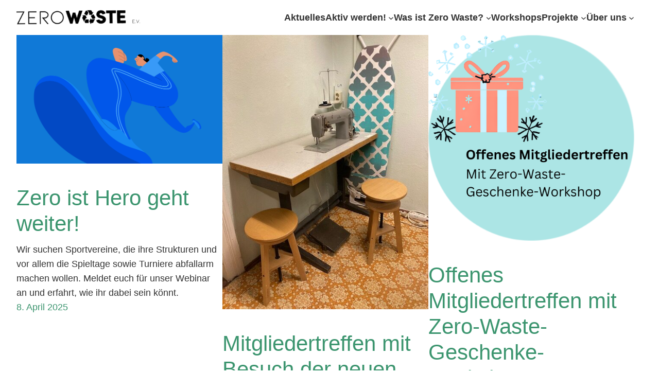

--- FILE ---
content_type: text/html; charset=UTF-8
request_url: https://zerowasteverein.de/category/vernetzung/
body_size: 23854
content:
<!DOCTYPE html>
<html lang="de">
<head>
	<meta charset="UTF-8" />
	
<!--/ Open Graphite /-->
<meta property="og:locale" content="de_DE" />
<meta property="og:type" content="" />
<meta property="og:url" content="https://zerowasteverein.de/neues-projekt-zero-ist-hero/" />
<meta property="og:title" content="" />
<meta property="og:description" content="Wir suchen Sportvereine, die sich für Müllvermeidung an Sportveranstaltungen einsetzen wollen. Besucht unser Webinar für weitere Infos." />
<meta property="og:site_name" content="Zero Waste e.V." />
<meta property="og:image" content="https://zerowasteverein.de/wp-content/uploads/2025/04/Group-30.png" />
<meta property="og:image:width" content="862" />
<meta property="og:image:height" content="539" />

<meta itemprop="description" content="Wir suchen Sportvereine, die sich für Müllvermeidung an Sportveranstaltungen einsetzen wollen. Besucht unser Webinar für weitere Infos." />
<meta itemprop="image" content="https://zerowasteverein.de/wp-content/uploads/2025/04/Group-30.png" />

<meta name="twitter:card" content="summary_large_image" />
<meta name="twitter:url" content="https://zerowasteverein.de/neues-projekt-zero-ist-hero/" />
<meta name="twitter:title" content="" />
<meta name="twitter:description" content="Wir suchen Sportvereine, die sich für Müllvermeidung an Sportveranstaltungen einsetzen wollen. Besucht unser Webinar für weitere Infos." />
<meta name="twitter:image" content="https://zerowasteverein.de/wp-content/uploads/2025/04/Group-30.png" />
<meta name="twitter:creator" content="@zerowasteverein" />
<meta name="twitter:site" content="Zero Waste e.V." />
<!--/ Open Graphite End /-->

<meta name="viewport" content="width=device-width, initial-scale=1" />
<meta name='robots' content='max-image-preview:large' />
	<style>img:is([sizes="auto" i], [sizes^="auto," i]) { contain-intrinsic-size: 3000px 1500px }</style>
	<title>Vernetzung &#8211; Zero Waste e.V.</title>
<link rel='dns-prefetch' href='//cdnjs.cloudflare.com' />
<link rel='dns-prefetch' href='//code.jquery.com' />
<link rel="alternate" type="application/rss+xml" title="Zero Waste e.V. &raquo; Feed" href="https://zerowasteverein.de/feed/" />
<link rel="alternate" type="application/rss+xml" title="Zero Waste e.V. &raquo; Kommentar-Feed" href="https://zerowasteverein.de/comments/feed/" />
<link rel="alternate" type="application/rss+xml" title="Zero Waste e.V. &raquo; Vernetzung Kategorie-Feed" href="https://zerowasteverein.de/category/vernetzung/feed/" />
<script>
window._wpemojiSettings = {"baseUrl":"https:\/\/s.w.org\/images\/core\/emoji\/16.0.1\/72x72\/","ext":".png","svgUrl":"https:\/\/s.w.org\/images\/core\/emoji\/16.0.1\/svg\/","svgExt":".svg","source":{"concatemoji":"https:\/\/zerowasteverein.de\/wp-includes\/js\/wp-emoji-release.min.js?ver=6.8.3"}};
/*! This file is auto-generated */
!function(s,n){var o,i,e;function c(e){try{var t={supportTests:e,timestamp:(new Date).valueOf()};sessionStorage.setItem(o,JSON.stringify(t))}catch(e){}}function p(e,t,n){e.clearRect(0,0,e.canvas.width,e.canvas.height),e.fillText(t,0,0);var t=new Uint32Array(e.getImageData(0,0,e.canvas.width,e.canvas.height).data),a=(e.clearRect(0,0,e.canvas.width,e.canvas.height),e.fillText(n,0,0),new Uint32Array(e.getImageData(0,0,e.canvas.width,e.canvas.height).data));return t.every(function(e,t){return e===a[t]})}function u(e,t){e.clearRect(0,0,e.canvas.width,e.canvas.height),e.fillText(t,0,0);for(var n=e.getImageData(16,16,1,1),a=0;a<n.data.length;a++)if(0!==n.data[a])return!1;return!0}function f(e,t,n,a){switch(t){case"flag":return n(e,"\ud83c\udff3\ufe0f\u200d\u26a7\ufe0f","\ud83c\udff3\ufe0f\u200b\u26a7\ufe0f")?!1:!n(e,"\ud83c\udde8\ud83c\uddf6","\ud83c\udde8\u200b\ud83c\uddf6")&&!n(e,"\ud83c\udff4\udb40\udc67\udb40\udc62\udb40\udc65\udb40\udc6e\udb40\udc67\udb40\udc7f","\ud83c\udff4\u200b\udb40\udc67\u200b\udb40\udc62\u200b\udb40\udc65\u200b\udb40\udc6e\u200b\udb40\udc67\u200b\udb40\udc7f");case"emoji":return!a(e,"\ud83e\udedf")}return!1}function g(e,t,n,a){var r="undefined"!=typeof WorkerGlobalScope&&self instanceof WorkerGlobalScope?new OffscreenCanvas(300,150):s.createElement("canvas"),o=r.getContext("2d",{willReadFrequently:!0}),i=(o.textBaseline="top",o.font="600 32px Arial",{});return e.forEach(function(e){i[e]=t(o,e,n,a)}),i}function t(e){var t=s.createElement("script");t.src=e,t.defer=!0,s.head.appendChild(t)}"undefined"!=typeof Promise&&(o="wpEmojiSettingsSupports",i=["flag","emoji"],n.supports={everything:!0,everythingExceptFlag:!0},e=new Promise(function(e){s.addEventListener("DOMContentLoaded",e,{once:!0})}),new Promise(function(t){var n=function(){try{var e=JSON.parse(sessionStorage.getItem(o));if("object"==typeof e&&"number"==typeof e.timestamp&&(new Date).valueOf()<e.timestamp+604800&&"object"==typeof e.supportTests)return e.supportTests}catch(e){}return null}();if(!n){if("undefined"!=typeof Worker&&"undefined"!=typeof OffscreenCanvas&&"undefined"!=typeof URL&&URL.createObjectURL&&"undefined"!=typeof Blob)try{var e="postMessage("+g.toString()+"("+[JSON.stringify(i),f.toString(),p.toString(),u.toString()].join(",")+"));",a=new Blob([e],{type:"text/javascript"}),r=new Worker(URL.createObjectURL(a),{name:"wpTestEmojiSupports"});return void(r.onmessage=function(e){c(n=e.data),r.terminate(),t(n)})}catch(e){}c(n=g(i,f,p,u))}t(n)}).then(function(e){for(var t in e)n.supports[t]=e[t],n.supports.everything=n.supports.everything&&n.supports[t],"flag"!==t&&(n.supports.everythingExceptFlag=n.supports.everythingExceptFlag&&n.supports[t]);n.supports.everythingExceptFlag=n.supports.everythingExceptFlag&&!n.supports.flag,n.DOMReady=!1,n.readyCallback=function(){n.DOMReady=!0}}).then(function(){return e}).then(function(){var e;n.supports.everything||(n.readyCallback(),(e=n.source||{}).concatemoji?t(e.concatemoji):e.wpemoji&&e.twemoji&&(t(e.twemoji),t(e.wpemoji)))}))}((window,document),window._wpemojiSettings);
</script>
<link rel='stylesheet' id='style-css' href='https://zerowasteverein.de/wp-content/themes/Zero-Waste-Dreiundzwanzig/style.css?ver=6.8.3' type='text/css' media='all' />
<style id='wp-block-site-logo-inline-css' type='text/css'>
.wp-block-site-logo{box-sizing:border-box;line-height:0}.wp-block-site-logo a{display:inline-block;line-height:0}.wp-block-site-logo.is-default-size img{height:auto;width:120px}.wp-block-site-logo img{height:auto;max-width:100%}.wp-block-site-logo a,.wp-block-site-logo img{border-radius:inherit}.wp-block-site-logo.aligncenter{margin-left:auto;margin-right:auto;text-align:center}:root :where(.wp-block-site-logo.is-style-rounded){border-radius:9999px}
</style>
<style id='wp-block-navigation-link-inline-css' type='text/css'>
.wp-block-navigation .wp-block-navigation-item__label{overflow-wrap:break-word}.wp-block-navigation .wp-block-navigation-item__description{display:none}.link-ui-tools{border-top:1px solid #f0f0f0;padding:8px}.link-ui-block-inserter{padding-top:8px}.link-ui-block-inserter__back{margin-left:8px;text-transform:uppercase}
</style>
<link rel='stylesheet' id='wp-block-navigation-css' href='https://zerowasteverein.de/wp-includes/blocks/navigation/style.min.css?ver=6.8.3' type='text/css' media='all' />
<style id='wp-block-group-inline-css' type='text/css'>
.wp-block-group{box-sizing:border-box}:where(.wp-block-group.wp-block-group-is-layout-constrained){position:relative}
</style>
<style id='wp-block-post-featured-image-inline-css' type='text/css'>
.wp-block-post-featured-image{margin-left:0;margin-right:0}.wp-block-post-featured-image a{display:block;height:100%}.wp-block-post-featured-image :where(img){box-sizing:border-box;height:auto;max-width:100%;vertical-align:bottom;width:100%}.wp-block-post-featured-image.alignfull img,.wp-block-post-featured-image.alignwide img{width:100%}.wp-block-post-featured-image .wp-block-post-featured-image__overlay.has-background-dim{background-color:#000;inset:0;position:absolute}.wp-block-post-featured-image{position:relative}.wp-block-post-featured-image .wp-block-post-featured-image__overlay.has-background-gradient{background-color:initial}.wp-block-post-featured-image .wp-block-post-featured-image__overlay.has-background-dim-0{opacity:0}.wp-block-post-featured-image .wp-block-post-featured-image__overlay.has-background-dim-10{opacity:.1}.wp-block-post-featured-image .wp-block-post-featured-image__overlay.has-background-dim-20{opacity:.2}.wp-block-post-featured-image .wp-block-post-featured-image__overlay.has-background-dim-30{opacity:.3}.wp-block-post-featured-image .wp-block-post-featured-image__overlay.has-background-dim-40{opacity:.4}.wp-block-post-featured-image .wp-block-post-featured-image__overlay.has-background-dim-50{opacity:.5}.wp-block-post-featured-image .wp-block-post-featured-image__overlay.has-background-dim-60{opacity:.6}.wp-block-post-featured-image .wp-block-post-featured-image__overlay.has-background-dim-70{opacity:.7}.wp-block-post-featured-image .wp-block-post-featured-image__overlay.has-background-dim-80{opacity:.8}.wp-block-post-featured-image .wp-block-post-featured-image__overlay.has-background-dim-90{opacity:.9}.wp-block-post-featured-image .wp-block-post-featured-image__overlay.has-background-dim-100{opacity:1}.wp-block-post-featured-image:where(.alignleft,.alignright){width:100%}
</style>
<style id='wp-block-post-title-inline-css' type='text/css'>
.wp-block-post-title{box-sizing:border-box;word-break:break-word}.wp-block-post-title :where(a){display:inline-block;font-family:inherit;font-size:inherit;font-style:inherit;font-weight:inherit;letter-spacing:inherit;line-height:inherit;text-decoration:inherit}
</style>
<style id='wp-block-post-excerpt-inline-css' type='text/css'>
:where(.wp-block-post-excerpt){box-sizing:border-box;margin-bottom:var(--wp--style--block-gap);margin-top:var(--wp--style--block-gap)}.wp-block-post-excerpt__excerpt{margin-bottom:0;margin-top:0}.wp-block-post-excerpt__more-text{margin-bottom:0;margin-top:var(--wp--style--block-gap)}.wp-block-post-excerpt__more-link{display:inline-block}
</style>
<style id='wp-block-post-date-inline-css' type='text/css'>
.wp-block-post-date{box-sizing:border-box}
</style>
<style id='wp-block-spacer-inline-css' type='text/css'>
.wp-block-spacer{clear:both}
</style>
<style id='wp-block-paragraph-inline-css' type='text/css'>
.is-small-text{font-size:.875em}.is-regular-text{font-size:1em}.is-large-text{font-size:2.25em}.is-larger-text{font-size:3em}.has-drop-cap:not(:focus):first-letter{float:left;font-size:8.4em;font-style:normal;font-weight:100;line-height:.68;margin:.05em .1em 0 0;text-transform:uppercase}body.rtl .has-drop-cap:not(:focus):first-letter{float:none;margin-left:.1em}p.has-drop-cap.has-background{overflow:hidden}:root :where(p.has-background){padding:1.25em 2.375em}:where(p.has-text-color:not(.has-link-color)) a{color:inherit}p.has-text-align-left[style*="writing-mode:vertical-lr"],p.has-text-align-right[style*="writing-mode:vertical-rl"]{rotate:180deg}
</style>
<style id='wp-block-post-template-inline-css' type='text/css'>
.wp-block-post-template{box-sizing:border-box;list-style:none;margin-bottom:0;margin-top:0;max-width:100%;padding:0}.wp-block-post-template.is-flex-container{display:flex;flex-direction:row;flex-wrap:wrap;gap:1.25em}.wp-block-post-template.is-flex-container>li{margin:0;width:100%}@media (min-width:600px){.wp-block-post-template.is-flex-container.is-flex-container.columns-2>li{width:calc(50% - .625em)}.wp-block-post-template.is-flex-container.is-flex-container.columns-3>li{width:calc(33.33333% - .83333em)}.wp-block-post-template.is-flex-container.is-flex-container.columns-4>li{width:calc(25% - .9375em)}.wp-block-post-template.is-flex-container.is-flex-container.columns-5>li{width:calc(20% - 1em)}.wp-block-post-template.is-flex-container.is-flex-container.columns-6>li{width:calc(16.66667% - 1.04167em)}}@media (max-width:600px){.wp-block-post-template-is-layout-grid.wp-block-post-template-is-layout-grid.wp-block-post-template-is-layout-grid.wp-block-post-template-is-layout-grid{grid-template-columns:1fr}}.wp-block-post-template-is-layout-constrained>li>.alignright,.wp-block-post-template-is-layout-flow>li>.alignright{float:right;margin-inline-end:0;margin-inline-start:2em}.wp-block-post-template-is-layout-constrained>li>.alignleft,.wp-block-post-template-is-layout-flow>li>.alignleft{float:left;margin-inline-end:2em;margin-inline-start:0}.wp-block-post-template-is-layout-constrained>li>.aligncenter,.wp-block-post-template-is-layout-flow>li>.aligncenter{margin-inline-end:auto;margin-inline-start:auto}
</style>
<style id='wp-block-query-pagination-inline-css' type='text/css'>
.wp-block-query-pagination.is-content-justification-space-between>.wp-block-query-pagination-next:last-of-type{margin-inline-start:auto}.wp-block-query-pagination.is-content-justification-space-between>.wp-block-query-pagination-previous:first-child{margin-inline-end:auto}.wp-block-query-pagination .wp-block-query-pagination-previous-arrow{display:inline-block;margin-right:1ch}.wp-block-query-pagination .wp-block-query-pagination-previous-arrow:not(.is-arrow-chevron){transform:scaleX(1)}.wp-block-query-pagination .wp-block-query-pagination-next-arrow{display:inline-block;margin-left:1ch}.wp-block-query-pagination .wp-block-query-pagination-next-arrow:not(.is-arrow-chevron){transform:scaleX(1)}.wp-block-query-pagination.aligncenter{justify-content:center}
</style>
<style id='wp-block-social-links-inline-css' type='text/css'>
.wp-block-social-links{background:none;box-sizing:border-box;margin-left:0;padding-left:0;padding-right:0;text-indent:0}.wp-block-social-links .wp-social-link a,.wp-block-social-links .wp-social-link a:hover{border-bottom:0;box-shadow:none;text-decoration:none}.wp-block-social-links .wp-social-link svg{height:1em;width:1em}.wp-block-social-links .wp-social-link span:not(.screen-reader-text){font-size:.65em;margin-left:.5em;margin-right:.5em}.wp-block-social-links.has-small-icon-size{font-size:16px}.wp-block-social-links,.wp-block-social-links.has-normal-icon-size{font-size:24px}.wp-block-social-links.has-large-icon-size{font-size:36px}.wp-block-social-links.has-huge-icon-size{font-size:48px}.wp-block-social-links.aligncenter{display:flex;justify-content:center}.wp-block-social-links.alignright{justify-content:flex-end}.wp-block-social-link{border-radius:9999px;display:block;height:auto}@media not (prefers-reduced-motion){.wp-block-social-link{transition:transform .1s ease}}.wp-block-social-link a{align-items:center;display:flex;line-height:0}.wp-block-social-link:hover{transform:scale(1.1)}.wp-block-social-links .wp-block-social-link.wp-social-link{display:inline-block;margin:0;padding:0}.wp-block-social-links .wp-block-social-link.wp-social-link .wp-block-social-link-anchor,.wp-block-social-links .wp-block-social-link.wp-social-link .wp-block-social-link-anchor svg,.wp-block-social-links .wp-block-social-link.wp-social-link .wp-block-social-link-anchor:active,.wp-block-social-links .wp-block-social-link.wp-social-link .wp-block-social-link-anchor:hover,.wp-block-social-links .wp-block-social-link.wp-social-link .wp-block-social-link-anchor:visited{color:currentColor;fill:currentColor}:where(.wp-block-social-links:not(.is-style-logos-only)) .wp-social-link{background-color:#f0f0f0;color:#444}:where(.wp-block-social-links:not(.is-style-logos-only)) .wp-social-link-amazon{background-color:#f90;color:#fff}:where(.wp-block-social-links:not(.is-style-logos-only)) .wp-social-link-bandcamp{background-color:#1ea0c3;color:#fff}:where(.wp-block-social-links:not(.is-style-logos-only)) .wp-social-link-behance{background-color:#0757fe;color:#fff}:where(.wp-block-social-links:not(.is-style-logos-only)) .wp-social-link-bluesky{background-color:#0a7aff;color:#fff}:where(.wp-block-social-links:not(.is-style-logos-only)) .wp-social-link-codepen{background-color:#1e1f26;color:#fff}:where(.wp-block-social-links:not(.is-style-logos-only)) .wp-social-link-deviantart{background-color:#02e49b;color:#fff}:where(.wp-block-social-links:not(.is-style-logos-only)) .wp-social-link-discord{background-color:#5865f2;color:#fff}:where(.wp-block-social-links:not(.is-style-logos-only)) .wp-social-link-dribbble{background-color:#e94c89;color:#fff}:where(.wp-block-social-links:not(.is-style-logos-only)) .wp-social-link-dropbox{background-color:#4280ff;color:#fff}:where(.wp-block-social-links:not(.is-style-logos-only)) .wp-social-link-etsy{background-color:#f45800;color:#fff}:where(.wp-block-social-links:not(.is-style-logos-only)) .wp-social-link-facebook{background-color:#0866ff;color:#fff}:where(.wp-block-social-links:not(.is-style-logos-only)) .wp-social-link-fivehundredpx{background-color:#000;color:#fff}:where(.wp-block-social-links:not(.is-style-logos-only)) .wp-social-link-flickr{background-color:#0461dd;color:#fff}:where(.wp-block-social-links:not(.is-style-logos-only)) .wp-social-link-foursquare{background-color:#e65678;color:#fff}:where(.wp-block-social-links:not(.is-style-logos-only)) .wp-social-link-github{background-color:#24292d;color:#fff}:where(.wp-block-social-links:not(.is-style-logos-only)) .wp-social-link-goodreads{background-color:#eceadd;color:#382110}:where(.wp-block-social-links:not(.is-style-logos-only)) .wp-social-link-google{background-color:#ea4434;color:#fff}:where(.wp-block-social-links:not(.is-style-logos-only)) .wp-social-link-gravatar{background-color:#1d4fc4;color:#fff}:where(.wp-block-social-links:not(.is-style-logos-only)) .wp-social-link-instagram{background-color:#f00075;color:#fff}:where(.wp-block-social-links:not(.is-style-logos-only)) .wp-social-link-lastfm{background-color:#e21b24;color:#fff}:where(.wp-block-social-links:not(.is-style-logos-only)) .wp-social-link-linkedin{background-color:#0d66c2;color:#fff}:where(.wp-block-social-links:not(.is-style-logos-only)) .wp-social-link-mastodon{background-color:#3288d4;color:#fff}:where(.wp-block-social-links:not(.is-style-logos-only)) .wp-social-link-medium{background-color:#000;color:#fff}:where(.wp-block-social-links:not(.is-style-logos-only)) .wp-social-link-meetup{background-color:#f6405f;color:#fff}:where(.wp-block-social-links:not(.is-style-logos-only)) .wp-social-link-patreon{background-color:#000;color:#fff}:where(.wp-block-social-links:not(.is-style-logos-only)) .wp-social-link-pinterest{background-color:#e60122;color:#fff}:where(.wp-block-social-links:not(.is-style-logos-only)) .wp-social-link-pocket{background-color:#ef4155;color:#fff}:where(.wp-block-social-links:not(.is-style-logos-only)) .wp-social-link-reddit{background-color:#ff4500;color:#fff}:where(.wp-block-social-links:not(.is-style-logos-only)) .wp-social-link-skype{background-color:#0478d7;color:#fff}:where(.wp-block-social-links:not(.is-style-logos-only)) .wp-social-link-snapchat{background-color:#fefc00;color:#fff;stroke:#000}:where(.wp-block-social-links:not(.is-style-logos-only)) .wp-social-link-soundcloud{background-color:#ff5600;color:#fff}:where(.wp-block-social-links:not(.is-style-logos-only)) .wp-social-link-spotify{background-color:#1bd760;color:#fff}:where(.wp-block-social-links:not(.is-style-logos-only)) .wp-social-link-telegram{background-color:#2aabee;color:#fff}:where(.wp-block-social-links:not(.is-style-logos-only)) .wp-social-link-threads{background-color:#000;color:#fff}:where(.wp-block-social-links:not(.is-style-logos-only)) .wp-social-link-tiktok{background-color:#000;color:#fff}:where(.wp-block-social-links:not(.is-style-logos-only)) .wp-social-link-tumblr{background-color:#011835;color:#fff}:where(.wp-block-social-links:not(.is-style-logos-only)) .wp-social-link-twitch{background-color:#6440a4;color:#fff}:where(.wp-block-social-links:not(.is-style-logos-only)) .wp-social-link-twitter{background-color:#1da1f2;color:#fff}:where(.wp-block-social-links:not(.is-style-logos-only)) .wp-social-link-vimeo{background-color:#1eb7ea;color:#fff}:where(.wp-block-social-links:not(.is-style-logos-only)) .wp-social-link-vk{background-color:#4680c2;color:#fff}:where(.wp-block-social-links:not(.is-style-logos-only)) .wp-social-link-wordpress{background-color:#3499cd;color:#fff}:where(.wp-block-social-links:not(.is-style-logos-only)) .wp-social-link-whatsapp{background-color:#25d366;color:#fff}:where(.wp-block-social-links:not(.is-style-logos-only)) .wp-social-link-x{background-color:#000;color:#fff}:where(.wp-block-social-links:not(.is-style-logos-only)) .wp-social-link-yelp{background-color:#d32422;color:#fff}:where(.wp-block-social-links:not(.is-style-logos-only)) .wp-social-link-youtube{background-color:red;color:#fff}:where(.wp-block-social-links.is-style-logos-only) .wp-social-link{background:none}:where(.wp-block-social-links.is-style-logos-only) .wp-social-link svg{height:1.25em;width:1.25em}:where(.wp-block-social-links.is-style-logos-only) .wp-social-link-amazon{color:#f90}:where(.wp-block-social-links.is-style-logos-only) .wp-social-link-bandcamp{color:#1ea0c3}:where(.wp-block-social-links.is-style-logos-only) .wp-social-link-behance{color:#0757fe}:where(.wp-block-social-links.is-style-logos-only) .wp-social-link-bluesky{color:#0a7aff}:where(.wp-block-social-links.is-style-logos-only) .wp-social-link-codepen{color:#1e1f26}:where(.wp-block-social-links.is-style-logos-only) .wp-social-link-deviantart{color:#02e49b}:where(.wp-block-social-links.is-style-logos-only) .wp-social-link-discord{color:#5865f2}:where(.wp-block-social-links.is-style-logos-only) .wp-social-link-dribbble{color:#e94c89}:where(.wp-block-social-links.is-style-logos-only) .wp-social-link-dropbox{color:#4280ff}:where(.wp-block-social-links.is-style-logos-only) .wp-social-link-etsy{color:#f45800}:where(.wp-block-social-links.is-style-logos-only) .wp-social-link-facebook{color:#0866ff}:where(.wp-block-social-links.is-style-logos-only) .wp-social-link-fivehundredpx{color:#000}:where(.wp-block-social-links.is-style-logos-only) .wp-social-link-flickr{color:#0461dd}:where(.wp-block-social-links.is-style-logos-only) .wp-social-link-foursquare{color:#e65678}:where(.wp-block-social-links.is-style-logos-only) .wp-social-link-github{color:#24292d}:where(.wp-block-social-links.is-style-logos-only) .wp-social-link-goodreads{color:#382110}:where(.wp-block-social-links.is-style-logos-only) .wp-social-link-google{color:#ea4434}:where(.wp-block-social-links.is-style-logos-only) .wp-social-link-gravatar{color:#1d4fc4}:where(.wp-block-social-links.is-style-logos-only) .wp-social-link-instagram{color:#f00075}:where(.wp-block-social-links.is-style-logos-only) .wp-social-link-lastfm{color:#e21b24}:where(.wp-block-social-links.is-style-logos-only) .wp-social-link-linkedin{color:#0d66c2}:where(.wp-block-social-links.is-style-logos-only) .wp-social-link-mastodon{color:#3288d4}:where(.wp-block-social-links.is-style-logos-only) .wp-social-link-medium{color:#000}:where(.wp-block-social-links.is-style-logos-only) .wp-social-link-meetup{color:#f6405f}:where(.wp-block-social-links.is-style-logos-only) .wp-social-link-patreon{color:#000}:where(.wp-block-social-links.is-style-logos-only) .wp-social-link-pinterest{color:#e60122}:where(.wp-block-social-links.is-style-logos-only) .wp-social-link-pocket{color:#ef4155}:where(.wp-block-social-links.is-style-logos-only) .wp-social-link-reddit{color:#ff4500}:where(.wp-block-social-links.is-style-logos-only) .wp-social-link-skype{color:#0478d7}:where(.wp-block-social-links.is-style-logos-only) .wp-social-link-snapchat{color:#fff;stroke:#000}:where(.wp-block-social-links.is-style-logos-only) .wp-social-link-soundcloud{color:#ff5600}:where(.wp-block-social-links.is-style-logos-only) .wp-social-link-spotify{color:#1bd760}:where(.wp-block-social-links.is-style-logos-only) .wp-social-link-telegram{color:#2aabee}:where(.wp-block-social-links.is-style-logos-only) .wp-social-link-threads{color:#000}:where(.wp-block-social-links.is-style-logos-only) .wp-social-link-tiktok{color:#000}:where(.wp-block-social-links.is-style-logos-only) .wp-social-link-tumblr{color:#011835}:where(.wp-block-social-links.is-style-logos-only) .wp-social-link-twitch{color:#6440a4}:where(.wp-block-social-links.is-style-logos-only) .wp-social-link-twitter{color:#1da1f2}:where(.wp-block-social-links.is-style-logos-only) .wp-social-link-vimeo{color:#1eb7ea}:where(.wp-block-social-links.is-style-logos-only) .wp-social-link-vk{color:#4680c2}:where(.wp-block-social-links.is-style-logos-only) .wp-social-link-whatsapp{color:#25d366}:where(.wp-block-social-links.is-style-logos-only) .wp-social-link-wordpress{color:#3499cd}:where(.wp-block-social-links.is-style-logos-only) .wp-social-link-x{color:#000}:where(.wp-block-social-links.is-style-logos-only) .wp-social-link-yelp{color:#d32422}:where(.wp-block-social-links.is-style-logos-only) .wp-social-link-youtube{color:red}.wp-block-social-links.is-style-pill-shape .wp-social-link{width:auto}:root :where(.wp-block-social-links .wp-social-link a){padding:.25em}:root :where(.wp-block-social-links.is-style-logos-only .wp-social-link a){padding:0}:root :where(.wp-block-social-links.is-style-pill-shape .wp-social-link a){padding-left:.6666666667em;padding-right:.6666666667em}.wp-block-social-links:not(.has-icon-color):not(.has-icon-background-color) .wp-social-link-snapchat .wp-block-social-link-label{color:#000}
</style>
<style id='wp-emoji-styles-inline-css' type='text/css'>

	img.wp-smiley, img.emoji {
		display: inline !important;
		border: none !important;
		box-shadow: none !important;
		height: 1em !important;
		width: 1em !important;
		margin: 0 0.07em !important;
		vertical-align: -0.1em !important;
		background: none !important;
		padding: 0 !important;
	}
</style>
<link rel='stylesheet' id='wp-block-library-css' href='https://zerowasteverein.de/wp-includes/css/dist/block-library/style.min.css?ver=6.8.3' type='text/css' media='all' />
<style id='global-styles-inline-css' type='text/css'>
:root{--wp--preset--aspect-ratio--square: 1;--wp--preset--aspect-ratio--4-3: 4/3;--wp--preset--aspect-ratio--3-4: 3/4;--wp--preset--aspect-ratio--3-2: 3/2;--wp--preset--aspect-ratio--2-3: 2/3;--wp--preset--aspect-ratio--16-9: 16/9;--wp--preset--aspect-ratio--9-16: 9/16;--wp--preset--color--black: #000000;--wp--preset--color--cyan-bluish-gray: #abb8c3;--wp--preset--color--white: #ffffff;--wp--preset--color--pale-pink: #f78da7;--wp--preset--color--vivid-red: #cf2e2e;--wp--preset--color--luminous-vivid-orange: #ff6900;--wp--preset--color--luminous-vivid-amber: #fcb900;--wp--preset--color--light-green-cyan: #7bdcb5;--wp--preset--color--vivid-green-cyan: #00d084;--wp--preset--color--pale-cyan-blue: #8ed1fc;--wp--preset--color--vivid-cyan-blue: #0693e3;--wp--preset--color--vivid-purple: #9b51e0;--wp--preset--color--base: #ffffff;--wp--preset--color--contrast: #333333;--wp--preset--color--primary: #57ced3;--wp--preset--color--secondary: #3c956f;--wp--preset--color--tertiary: #fa9500;--wp--preset--gradient--vivid-cyan-blue-to-vivid-purple: linear-gradient(135deg,rgba(6,147,227,1) 0%,rgb(155,81,224) 100%);--wp--preset--gradient--light-green-cyan-to-vivid-green-cyan: linear-gradient(135deg,rgb(122,220,180) 0%,rgb(0,208,130) 100%);--wp--preset--gradient--luminous-vivid-amber-to-luminous-vivid-orange: linear-gradient(135deg,rgba(252,185,0,1) 0%,rgba(255,105,0,1) 100%);--wp--preset--gradient--luminous-vivid-orange-to-vivid-red: linear-gradient(135deg,rgba(255,105,0,1) 0%,rgb(207,46,46) 100%);--wp--preset--gradient--very-light-gray-to-cyan-bluish-gray: linear-gradient(135deg,rgb(238,238,238) 0%,rgb(169,184,195) 100%);--wp--preset--gradient--cool-to-warm-spectrum: linear-gradient(135deg,rgb(74,234,220) 0%,rgb(151,120,209) 20%,rgb(207,42,186) 40%,rgb(238,44,130) 60%,rgb(251,105,98) 80%,rgb(254,248,76) 100%);--wp--preset--gradient--blush-light-purple: linear-gradient(135deg,rgb(255,206,236) 0%,rgb(152,150,240) 100%);--wp--preset--gradient--blush-bordeaux: linear-gradient(135deg,rgb(254,205,165) 0%,rgb(254,45,45) 50%,rgb(107,0,62) 100%);--wp--preset--gradient--luminous-dusk: linear-gradient(135deg,rgb(255,203,112) 0%,rgb(199,81,192) 50%,rgb(65,88,208) 100%);--wp--preset--gradient--pale-ocean: linear-gradient(135deg,rgb(255,245,203) 0%,rgb(182,227,212) 50%,rgb(51,167,181) 100%);--wp--preset--gradient--electric-grass: linear-gradient(135deg,rgb(202,248,128) 0%,rgb(113,206,126) 100%);--wp--preset--gradient--midnight: linear-gradient(135deg,rgb(2,3,129) 0%,rgb(40,116,252) 100%);--wp--preset--font-size--small: clamp(0.875rem, 0.875rem + ((1vw - 0.2rem) * 0.227), 1rem);--wp--preset--font-size--medium: clamp(1rem, 1rem + ((1vw - 0.2rem) * 0.227), 1.125rem);--wp--preset--font-size--large: clamp(1.75rem, 1.75rem + ((1vw - 0.2rem) * 0.227), 1.875rem);--wp--preset--font-size--x-large: 2.25rem;--wp--preset--font-size--xx-large: clamp(4rem, 4rem + ((1vw - 0.2rem) * 10.909), 10rem);--wp--preset--font-family--dm-sans: "DM Sans", sans-serif;--wp--preset--font-family--ibm-plex-mono: 'IBM Plex Mono', monospace;--wp--preset--font-family--inter: "Inter", sans-serif;--wp--preset--font-family--system-font: -apple-system,BlinkMacSystemFont,"Segoe UI",Roboto,Oxygen-Sans,Ubuntu,Cantarell,"Helvetica Neue",sans-serif;--wp--preset--font-family--source-serif-pro: "Source Serif Pro", serif;--wp--preset--spacing--20: 0.44rem;--wp--preset--spacing--30: clamp(1.5rem, 5vw, 2rem);--wp--preset--spacing--40: clamp(1.8rem, 1.8rem + ((1vw - 0.48rem) * 2.885), 3rem);--wp--preset--spacing--50: clamp(2.5rem, 8vw, 4.5rem);--wp--preset--spacing--60: clamp(3.75rem, 10vw, 7rem);--wp--preset--spacing--70: clamp(5rem, 5.25rem + ((1vw - 0.48rem) * 9.096), 8rem);--wp--preset--spacing--80: clamp(7rem, 14vw, 11rem);--wp--preset--shadow--natural: 6px 6px 9px rgba(0, 0, 0, 0.2);--wp--preset--shadow--deep: 12px 12px 50px rgba(0, 0, 0, 0.4);--wp--preset--shadow--sharp: 6px 6px 0px rgba(0, 0, 0, 0.2);--wp--preset--shadow--outlined: 6px 6px 0px -3px rgba(255, 255, 255, 1), 6px 6px rgba(0, 0, 0, 1);--wp--preset--shadow--crisp: 6px 6px 0px rgba(0, 0, 0, 1);}:root { --wp--style--global--content-size: 1100px;--wp--style--global--wide-size: 1200px; }:where(body) { margin: 0; }.wp-site-blocks { padding-top: var(--wp--style--root--padding-top); padding-bottom: var(--wp--style--root--padding-bottom); }.has-global-padding { padding-right: var(--wp--style--root--padding-right); padding-left: var(--wp--style--root--padding-left); }.has-global-padding > .alignfull { margin-right: calc(var(--wp--style--root--padding-right) * -1); margin-left: calc(var(--wp--style--root--padding-left) * -1); }.has-global-padding :where(:not(.alignfull.is-layout-flow) > .has-global-padding:not(.wp-block-block, .alignfull)) { padding-right: 0; padding-left: 0; }.has-global-padding :where(:not(.alignfull.is-layout-flow) > .has-global-padding:not(.wp-block-block, .alignfull)) > .alignfull { margin-left: 0; margin-right: 0; }.wp-site-blocks > .alignleft { float: left; margin-right: 2em; }.wp-site-blocks > .alignright { float: right; margin-left: 2em; }.wp-site-blocks > .aligncenter { justify-content: center; margin-left: auto; margin-right: auto; }:where(.wp-site-blocks) > * { margin-block-start: 1.5rem; margin-block-end: 0; }:where(.wp-site-blocks) > :first-child { margin-block-start: 0; }:where(.wp-site-blocks) > :last-child { margin-block-end: 0; }:root { --wp--style--block-gap: 1.5rem; }:root :where(.is-layout-flow) > :first-child{margin-block-start: 0;}:root :where(.is-layout-flow) > :last-child{margin-block-end: 0;}:root :where(.is-layout-flow) > *{margin-block-start: 1.5rem;margin-block-end: 0;}:root :where(.is-layout-constrained) > :first-child{margin-block-start: 0;}:root :where(.is-layout-constrained) > :last-child{margin-block-end: 0;}:root :where(.is-layout-constrained) > *{margin-block-start: 1.5rem;margin-block-end: 0;}:root :where(.is-layout-flex){gap: 1.5rem;}:root :where(.is-layout-grid){gap: 1.5rem;}.is-layout-flow > .alignleft{float: left;margin-inline-start: 0;margin-inline-end: 2em;}.is-layout-flow > .alignright{float: right;margin-inline-start: 2em;margin-inline-end: 0;}.is-layout-flow > .aligncenter{margin-left: auto !important;margin-right: auto !important;}.is-layout-constrained > .alignleft{float: left;margin-inline-start: 0;margin-inline-end: 2em;}.is-layout-constrained > .alignright{float: right;margin-inline-start: 2em;margin-inline-end: 0;}.is-layout-constrained > .aligncenter{margin-left: auto !important;margin-right: auto !important;}.is-layout-constrained > :where(:not(.alignleft):not(.alignright):not(.alignfull)){max-width: var(--wp--style--global--content-size);margin-left: auto !important;margin-right: auto !important;}.is-layout-constrained > .alignwide{max-width: var(--wp--style--global--wide-size);}body .is-layout-flex{display: flex;}.is-layout-flex{flex-wrap: wrap;align-items: center;}.is-layout-flex > :is(*, div){margin: 0;}body .is-layout-grid{display: grid;}.is-layout-grid > :is(*, div){margin: 0;}body{background-color: var(--wp--preset--color--base);color: var(--wp--preset--color--contrast);font-family: var(--wp--preset--font-family--system-font);font-size: var(--wp--preset--font-size--medium);line-height: 1.6;--wp--style--root--padding-top: var(--wp--preset--spacing--40);--wp--style--root--padding-right: var(--wp--preset--spacing--30);--wp--style--root--padding-bottom: var(--wp--preset--spacing--40);--wp--style--root--padding-left: var(--wp--preset--spacing--30);}a:where(:not(.wp-element-button)){color: var(--wp--preset--color--contrast);text-decoration: underline;}:root :where(a:where(:not(.wp-element-button)):hover){text-decoration: none;}:root :where(a:where(:not(.wp-element-button)):focus){text-decoration: underline dashed;}:root :where(a:where(:not(.wp-element-button)):active){color: var(--wp--preset--color--secondary);text-decoration: none;}h1, h2, h3, h4, h5, h6{font-weight: 400;line-height: 1.4;}h1{font-size: clamp(1.743rem, 1.743rem + ((1vw - 0.2rem) * 2.285), 3rem);line-height: 1.2;}h2{font-size: clamp(1.563rem, 1.563rem + ((1vw - 0.2rem) * 1.931), 2.625rem);line-height: 1.2;}h3{font-size: var(--wp--preset--font-size--x-large);}h4{font-size: var(--wp--preset--font-size--large);}h5{font-size: var(--wp--preset--font-size--medium);font-weight: 700;text-transform: uppercase;}h6{font-size: var(--wp--preset--font-size--medium);text-transform: uppercase;}:root :where(.wp-element-button, .wp-block-button__link){background-color: var(--wp--preset--color--primary);border-radius: 0;border-width: 0;color: var(--wp--preset--color--contrast);font-family: inherit;font-size: inherit;line-height: inherit;padding: calc(0.667em + 2px) calc(1.333em + 2px);text-decoration: none;}:root :where(.wp-element-button:visited, .wp-block-button__link:visited){color: var(--wp--preset--color--contrast);}:root :where(.wp-element-button:hover, .wp-block-button__link:hover){background-color: var(--wp--preset--color--contrast);color: var(--wp--preset--color--base);}:root :where(.wp-element-button:focus, .wp-block-button__link:focus){background-color: var(--wp--preset--color--contrast);color: var(--wp--preset--color--base);}:root :where(.wp-element-button:active, .wp-block-button__link:active){background-color: var(--wp--preset--color--secondary);color: var(--wp--preset--color--base);}.has-black-color{color: var(--wp--preset--color--black) !important;}.has-cyan-bluish-gray-color{color: var(--wp--preset--color--cyan-bluish-gray) !important;}.has-white-color{color: var(--wp--preset--color--white) !important;}.has-pale-pink-color{color: var(--wp--preset--color--pale-pink) !important;}.has-vivid-red-color{color: var(--wp--preset--color--vivid-red) !important;}.has-luminous-vivid-orange-color{color: var(--wp--preset--color--luminous-vivid-orange) !important;}.has-luminous-vivid-amber-color{color: var(--wp--preset--color--luminous-vivid-amber) !important;}.has-light-green-cyan-color{color: var(--wp--preset--color--light-green-cyan) !important;}.has-vivid-green-cyan-color{color: var(--wp--preset--color--vivid-green-cyan) !important;}.has-pale-cyan-blue-color{color: var(--wp--preset--color--pale-cyan-blue) !important;}.has-vivid-cyan-blue-color{color: var(--wp--preset--color--vivid-cyan-blue) !important;}.has-vivid-purple-color{color: var(--wp--preset--color--vivid-purple) !important;}.has-base-color{color: var(--wp--preset--color--base) !important;}.has-contrast-color{color: var(--wp--preset--color--contrast) !important;}.has-primary-color{color: var(--wp--preset--color--primary) !important;}.has-secondary-color{color: var(--wp--preset--color--secondary) !important;}.has-tertiary-color{color: var(--wp--preset--color--tertiary) !important;}.has-black-background-color{background-color: var(--wp--preset--color--black) !important;}.has-cyan-bluish-gray-background-color{background-color: var(--wp--preset--color--cyan-bluish-gray) !important;}.has-white-background-color{background-color: var(--wp--preset--color--white) !important;}.has-pale-pink-background-color{background-color: var(--wp--preset--color--pale-pink) !important;}.has-vivid-red-background-color{background-color: var(--wp--preset--color--vivid-red) !important;}.has-luminous-vivid-orange-background-color{background-color: var(--wp--preset--color--luminous-vivid-orange) !important;}.has-luminous-vivid-amber-background-color{background-color: var(--wp--preset--color--luminous-vivid-amber) !important;}.has-light-green-cyan-background-color{background-color: var(--wp--preset--color--light-green-cyan) !important;}.has-vivid-green-cyan-background-color{background-color: var(--wp--preset--color--vivid-green-cyan) !important;}.has-pale-cyan-blue-background-color{background-color: var(--wp--preset--color--pale-cyan-blue) !important;}.has-vivid-cyan-blue-background-color{background-color: var(--wp--preset--color--vivid-cyan-blue) !important;}.has-vivid-purple-background-color{background-color: var(--wp--preset--color--vivid-purple) !important;}.has-base-background-color{background-color: var(--wp--preset--color--base) !important;}.has-contrast-background-color{background-color: var(--wp--preset--color--contrast) !important;}.has-primary-background-color{background-color: var(--wp--preset--color--primary) !important;}.has-secondary-background-color{background-color: var(--wp--preset--color--secondary) !important;}.has-tertiary-background-color{background-color: var(--wp--preset--color--tertiary) !important;}.has-black-border-color{border-color: var(--wp--preset--color--black) !important;}.has-cyan-bluish-gray-border-color{border-color: var(--wp--preset--color--cyan-bluish-gray) !important;}.has-white-border-color{border-color: var(--wp--preset--color--white) !important;}.has-pale-pink-border-color{border-color: var(--wp--preset--color--pale-pink) !important;}.has-vivid-red-border-color{border-color: var(--wp--preset--color--vivid-red) !important;}.has-luminous-vivid-orange-border-color{border-color: var(--wp--preset--color--luminous-vivid-orange) !important;}.has-luminous-vivid-amber-border-color{border-color: var(--wp--preset--color--luminous-vivid-amber) !important;}.has-light-green-cyan-border-color{border-color: var(--wp--preset--color--light-green-cyan) !important;}.has-vivid-green-cyan-border-color{border-color: var(--wp--preset--color--vivid-green-cyan) !important;}.has-pale-cyan-blue-border-color{border-color: var(--wp--preset--color--pale-cyan-blue) !important;}.has-vivid-cyan-blue-border-color{border-color: var(--wp--preset--color--vivid-cyan-blue) !important;}.has-vivid-purple-border-color{border-color: var(--wp--preset--color--vivid-purple) !important;}.has-base-border-color{border-color: var(--wp--preset--color--base) !important;}.has-contrast-border-color{border-color: var(--wp--preset--color--contrast) !important;}.has-primary-border-color{border-color: var(--wp--preset--color--primary) !important;}.has-secondary-border-color{border-color: var(--wp--preset--color--secondary) !important;}.has-tertiary-border-color{border-color: var(--wp--preset--color--tertiary) !important;}.has-vivid-cyan-blue-to-vivid-purple-gradient-background{background: var(--wp--preset--gradient--vivid-cyan-blue-to-vivid-purple) !important;}.has-light-green-cyan-to-vivid-green-cyan-gradient-background{background: var(--wp--preset--gradient--light-green-cyan-to-vivid-green-cyan) !important;}.has-luminous-vivid-amber-to-luminous-vivid-orange-gradient-background{background: var(--wp--preset--gradient--luminous-vivid-amber-to-luminous-vivid-orange) !important;}.has-luminous-vivid-orange-to-vivid-red-gradient-background{background: var(--wp--preset--gradient--luminous-vivid-orange-to-vivid-red) !important;}.has-very-light-gray-to-cyan-bluish-gray-gradient-background{background: var(--wp--preset--gradient--very-light-gray-to-cyan-bluish-gray) !important;}.has-cool-to-warm-spectrum-gradient-background{background: var(--wp--preset--gradient--cool-to-warm-spectrum) !important;}.has-blush-light-purple-gradient-background{background: var(--wp--preset--gradient--blush-light-purple) !important;}.has-blush-bordeaux-gradient-background{background: var(--wp--preset--gradient--blush-bordeaux) !important;}.has-luminous-dusk-gradient-background{background: var(--wp--preset--gradient--luminous-dusk) !important;}.has-pale-ocean-gradient-background{background: var(--wp--preset--gradient--pale-ocean) !important;}.has-electric-grass-gradient-background{background: var(--wp--preset--gradient--electric-grass) !important;}.has-midnight-gradient-background{background: var(--wp--preset--gradient--midnight) !important;}.has-small-font-size{font-size: var(--wp--preset--font-size--small) !important;}.has-medium-font-size{font-size: var(--wp--preset--font-size--medium) !important;}.has-large-font-size{font-size: var(--wp--preset--font-size--large) !important;}.has-x-large-font-size{font-size: var(--wp--preset--font-size--x-large) !important;}.has-xx-large-font-size{font-size: var(--wp--preset--font-size--xx-large) !important;}.has-dm-sans-font-family{font-family: var(--wp--preset--font-family--dm-sans) !important;}.has-ibm-plex-mono-font-family{font-family: var(--wp--preset--font-family--ibm-plex-mono) !important;}.has-inter-font-family{font-family: var(--wp--preset--font-family--inter) !important;}.has-system-font-font-family{font-family: var(--wp--preset--font-family--system-font) !important;}.has-source-serif-pro-font-family{font-family: var(--wp--preset--font-family--source-serif-pro) !important;}
:root :where(.wp-block-navigation){font-size: var(--wp--preset--font-size--small);}
:root :where(.wp-block-navigation a:where(:not(.wp-element-button))){text-decoration: none;}
:root :where(.wp-block-navigation a:where(:not(.wp-element-button)):hover){text-decoration: underline;}
:root :where(.wp-block-navigation a:where(:not(.wp-element-button)):focus){text-decoration: underline dashed;}
:root :where(.wp-block-navigation a:where(:not(.wp-element-button)):active){text-decoration: none;}
:root :where(.wp-block-post-excerpt){font-size: var(--wp--preset--font-size--medium);}
:root :where(.wp-block-post-date){font-size: var(--wp--preset--font-size--small);font-weight: 400;}
:root :where(.wp-block-post-date a:where(:not(.wp-element-button))){text-decoration: none;}
:root :where(.wp-block-post-date a:where(:not(.wp-element-button)):hover){text-decoration: underline;}
:root :where(.wp-block-post-title){font-weight: 400;margin-top: 1.25rem;margin-bottom: 1.25rem;}
:root :where(.wp-block-post-title a:where(:not(.wp-element-button))){text-decoration: none;}
:root :where(.wp-block-post-title a:where(:not(.wp-element-button)):hover){text-decoration: underline;}
:root :where(.wp-block-post-title a:where(:not(.wp-element-button)):focus){text-decoration: underline dashed;}
:root :where(.wp-block-post-title a:where(:not(.wp-element-button)):active){color: var(--wp--preset--color--secondary);text-decoration: none;}
:root :where(.wp-block-query-pagination){font-size: var(--wp--preset--font-size--small);font-weight: 400;}
:root :where(.wp-block-query-pagination a:where(:not(.wp-element-button))){text-decoration: none;}
:root :where(.wp-block-query-pagination a:where(:not(.wp-element-button)):hover){text-decoration: underline;}
</style>
<style id='core-block-supports-inline-css' type='text/css'>
.wp-container-core-navigation-is-layout-7d2c4816{flex-wrap:nowrap;}.wp-container-core-group-is-layout-42c42fb9{flex-wrap:nowrap;justify-content:space-between;align-items:flex-start;}.wp-container-core-post-template-is-layout-6d3fbd8f{grid-template-columns:repeat(3, minmax(0, 1fr));}.wp-container-core-query-pagination-is-layout-b2891da8{justify-content:space-between;}.wp-container-core-navigation-is-layout-c124d1c4{justify-content:center;}
</style>
<style id='wp-block-template-skip-link-inline-css' type='text/css'>

		.skip-link.screen-reader-text {
			border: 0;
			clip-path: inset(50%);
			height: 1px;
			margin: -1px;
			overflow: hidden;
			padding: 0;
			position: absolute !important;
			width: 1px;
			word-wrap: normal !important;
		}

		.skip-link.screen-reader-text:focus {
			background-color: #eee;
			clip-path: none;
			color: #444;
			display: block;
			font-size: 1em;
			height: auto;
			left: 5px;
			line-height: normal;
			padding: 15px 23px 14px;
			text-decoration: none;
			top: 5px;
			width: auto;
			z-index: 100000;
		}
</style>
<link rel='stylesheet' id='wpsm_team_b-font-awesome-front-css' href='https://zerowasteverein.de/wp-content/plugins/team-builder/assets/css/font-awesome/css/font-awesome.min.css?ver=6.8.3' type='text/css' media='all' />
<link rel='stylesheet' id='wpsm_team_b_bootstrap-front-css' href='https://zerowasteverein.de/wp-content/plugins/team-builder/assets/css/bootstrap-front.css?ver=6.8.3' type='text/css' media='all' />
<link rel='stylesheet' id='wpsm_team_b_team-css' href='https://zerowasteverein.de/wp-content/plugins/team-builder/assets/css/team.css?ver=6.8.3' type='text/css' media='all' />
<link rel='stylesheet' id='wpsm_team_b_owl_carousel_min_css-css' href='https://zerowasteverein.de/wp-content/plugins/team-builder/assets/css/owl.carousel.min.css?ver=6.8.3' type='text/css' media='all' />
<link rel='stylesheet' id='uacf7-frontend-style-css' href='https://zerowasteverein.de/wp-content/plugins/ultimate-addons-for-contact-form-7/assets/css/uacf7-frontend.css?ver=6.8.3' type='text/css' media='all' />
<link rel='stylesheet' id='uacf7-form-style-css' href='https://zerowasteverein.de/wp-content/plugins/ultimate-addons-for-contact-form-7/assets/css/form-style.css?ver=6.8.3' type='text/css' media='all' />
<link rel='stylesheet' id='uacf7-multistep-style-css' href='https://zerowasteverein.de/wp-content/plugins/ultimate-addons-for-contact-form-7/addons/multistep/assets/css/multistep.css?ver=6.8.3' type='text/css' media='all' />
<link rel='stylesheet' id='jquery-ui-style-css' href='//code.jquery.com/ui/1.12.1/themes/base/jquery-ui.css?ver=6.8.3' type='text/css' media='all' />
<link rel='stylesheet' id='range-slider-style-css' href='https://zerowasteverein.de/wp-content/plugins/ultimate-addons-for-contact-form-7/addons/range-slider/css/style.css?ver=6.8.3' type='text/css' media='all' />
<script src="https://zerowasteverein.de/wp-content/themes/Zero-Waste-Dreiundzwanzig/js/membership-form.js?ver=6.8.3" id="script-js"></script>
<script src="https://zerowasteverein.de/wp-includes/js/jquery/jquery.min.js?ver=3.7.1" id="jquery-core-js"></script>
<script src="https://zerowasteverein.de/wp-includes/js/jquery/jquery-migrate.min.js?ver=3.4.1" id="jquery-migrate-js"></script>
<script src="https://zerowasteverein.de/wp-content/plugins/team-builder/assets/js/owl.carousel.min.js?ver=6.8.3" id="wpsm_team_b_owl_carousel_min_js-js"></script>
<link rel="https://api.w.org/" href="https://zerowasteverein.de/wp-json/" /><link rel="alternate" title="JSON" type="application/json" href="https://zerowasteverein.de/wp-json/wp/v2/categories/50" /><link rel="EditURI" type="application/rsd+xml" title="RSD" href="https://zerowasteverein.de/xmlrpc.php?rsd" />
<meta name="generator" content="WordPress 6.8.3" />
<!-- Analytics by WP Statistics - https://wp-statistics.com -->
<script type="importmap" id="wp-importmap">
{"imports":{"@wordpress\/interactivity":"https:\/\/zerowasteverein.de\/wp-includes\/js\/dist\/script-modules\/interactivity\/index.min.js?ver=55aebb6e0a16726baffb"}}
</script>
<script type="module" src="https://zerowasteverein.de/wp-includes/js/dist/script-modules/block-library/navigation/view.min.js?ver=61572d447d60c0aa5240" id="@wordpress/block-library/navigation/view-js-module"></script>
<link rel="modulepreload" href="https://zerowasteverein.de/wp-includes/js/dist/script-modules/interactivity/index.min.js?ver=55aebb6e0a16726baffb" id="@wordpress/interactivity-js-modulepreload"><style class='wp-fonts-local'>
@font-face{font-family:"DM Sans";font-style:normal;font-weight:400;font-display:fallback;src:url('https://zerowasteverein.de/wp-content/themes/Zero-Waste-Dreiundzwanzig/assets/fonts/dm-sans/DMSans-Regular.woff2') format('woff2');font-stretch:normal;}
@font-face{font-family:"DM Sans";font-style:italic;font-weight:400;font-display:fallback;src:url('https://zerowasteverein.de/wp-content/themes/Zero-Waste-Dreiundzwanzig/assets/fonts/dm-sans/DMSans-Regular-Italic.woff2') format('woff2');font-stretch:normal;}
@font-face{font-family:"DM Sans";font-style:normal;font-weight:700;font-display:fallback;src:url('https://zerowasteverein.de/wp-content/themes/Zero-Waste-Dreiundzwanzig/assets/fonts/dm-sans/DMSans-Bold.woff2') format('woff2');font-stretch:normal;}
@font-face{font-family:"DM Sans";font-style:italic;font-weight:700;font-display:fallback;src:url('https://zerowasteverein.de/wp-content/themes/Zero-Waste-Dreiundzwanzig/assets/fonts/dm-sans/DMSans-Bold-Italic.woff2') format('woff2');font-stretch:normal;}
@font-face{font-family:"IBM Plex Mono";font-style:normal;font-weight:300;font-display:block;src:url('https://zerowasteverein.de/wp-content/themes/Zero-Waste-Dreiundzwanzig/assets/fonts/ibm-plex-mono/IBMPlexMono-Light.woff2') format('woff2');font-stretch:normal;}
@font-face{font-family:"IBM Plex Mono";font-style:normal;font-weight:400;font-display:block;src:url('https://zerowasteverein.de/wp-content/themes/Zero-Waste-Dreiundzwanzig/assets/fonts/ibm-plex-mono/IBMPlexMono-Regular.woff2') format('woff2');font-stretch:normal;}
@font-face{font-family:"IBM Plex Mono";font-style:italic;font-weight:400;font-display:block;src:url('https://zerowasteverein.de/wp-content/themes/Zero-Waste-Dreiundzwanzig/assets/fonts/ibm-plex-mono/IBMPlexMono-Italic.woff2') format('woff2');font-stretch:normal;}
@font-face{font-family:"IBM Plex Mono";font-style:normal;font-weight:700;font-display:block;src:url('https://zerowasteverein.de/wp-content/themes/Zero-Waste-Dreiundzwanzig/assets/fonts/ibm-plex-mono/IBMPlexMono-Bold.woff2') format('woff2');font-stretch:normal;}
@font-face{font-family:Inter;font-style:normal;font-weight:200 900;font-display:fallback;src:url('https://zerowasteverein.de/wp-content/themes/Zero-Waste-Dreiundzwanzig/assets/fonts/inter/Inter-VariableFont_slnt,wght.ttf') format('truetype');font-stretch:normal;}
@font-face{font-family:"Source Serif Pro";font-style:normal;font-weight:200 900;font-display:fallback;src:url('https://zerowasteverein.de/wp-content/themes/Zero-Waste-Dreiundzwanzig/assets/fonts/source-serif-pro/SourceSerif4Variable-Roman.ttf.woff2') format('woff2');font-stretch:normal;}
@font-face{font-family:"Source Serif Pro";font-style:italic;font-weight:200 900;font-display:fallback;src:url('https://zerowasteverein.de/wp-content/themes/Zero-Waste-Dreiundzwanzig/assets/fonts/source-serif-pro/SourceSerif4Variable-Italic.ttf.woff2') format('woff2');font-stretch:normal;}
</style>
<link rel="icon" href="https://zerowasteverein.de/wp-content/uploads/2018/09/cropped-fav-icon-32x32.png" sizes="32x32" />
<link rel="icon" href="https://zerowasteverein.de/wp-content/uploads/2018/09/cropped-fav-icon-192x192.png" sizes="192x192" />
<link rel="apple-touch-icon" href="https://zerowasteverein.de/wp-content/uploads/2018/09/cropped-fav-icon-180x180.png" />
<meta name="msapplication-TileImage" content="https://zerowasteverein.de/wp-content/uploads/2018/09/cropped-fav-icon-270x270.png" />
</head>

<body class="archive category category-vernetzung category-50 wp-custom-logo wp-embed-responsive wp-theme-Zero-Waste-Dreiundzwanzig">

<div class="wp-site-blocks"><header class="wp-block-template-part">
<div class="wp-block-group header-background has-global-padding is-layout-constrained wp-block-group-is-layout-constrained">
  
  <div class="wp-block-group alignwide is-content-justification-space-between is-nowrap is-layout-flex wp-container-core-group-is-layout-42c42fb9 wp-block-group-is-layout-flex" style="padding-top:20px;padding-bottom:20px">
    <div class="wp-block-site-logo"><a href="https://zerowasteverein.de/" class="custom-logo-link" rel="home"><img width="240" height="27" src="https://zerowasteverein.de/wp-content/uploads/2018/10/Zero_Waste_Verein_Logo.png" class="custom-logo" alt="Zero Waste e.V." decoding="async" srcset="https://zerowasteverein.de/wp-content/uploads/2018/10/Zero_Waste_Verein_Logo.png 1637w, https://zerowasteverein.de/wp-content/uploads/2018/10/Zero_Waste_Verein_Logo-300x34.png 300w, https://zerowasteverein.de/wp-content/uploads/2018/10/Zero_Waste_Verein_Logo-768x87.png 768w, https://zerowasteverein.de/wp-content/uploads/2018/10/Zero_Waste_Verein_Logo-1024x116.png 1024w" sizes="(max-width: 240px) 100vw, 240px" /></a></div>
    <nav style="font-style:normal;font-weight:700;" class="is-responsive  no-wrap wp-block-navigation is-nowrap is-layout-flex wp-container-core-navigation-is-layout-7d2c4816 wp-block-navigation-is-layout-flex" aria-label="Oberes Menü" 
		 data-wp-interactive="core/navigation" data-wp-context='{"overlayOpenedBy":{"click":false,"hover":false,"focus":false},"type":"overlay","roleAttribute":"","ariaLabel":"Men\u00fc"}'><button aria-haspopup="dialog" aria-label="Menü öffnen" class="wp-block-navigation__responsive-container-open" 
				data-wp-on-async--click="actions.openMenuOnClick"
				data-wp-on--keydown="actions.handleMenuKeydown"
			><svg width="24" height="24" xmlns="http://www.w3.org/2000/svg" viewBox="0 0 24 24"><path d="M5 5v1.5h14V5H5zm0 7.8h14v-1.5H5v1.5zM5 19h14v-1.5H5V19z" /></svg></button>
				<div class="wp-block-navigation__responsive-container"  id="modal-1" 
				data-wp-class--has-modal-open="state.isMenuOpen"
				data-wp-class--is-menu-open="state.isMenuOpen"
				data-wp-watch="callbacks.initMenu"
				data-wp-on--keydown="actions.handleMenuKeydown"
				data-wp-on-async--focusout="actions.handleMenuFocusout"
				tabindex="-1"
			>
					<div class="wp-block-navigation__responsive-close" tabindex="-1">
						<div class="wp-block-navigation__responsive-dialog" 
				data-wp-bind--aria-modal="state.ariaModal"
				data-wp-bind--aria-label="state.ariaLabel"
				data-wp-bind--role="state.roleAttribute"
			>
							<button aria-label="Menü schließen" class="wp-block-navigation__responsive-container-close" 
				data-wp-on-async--click="actions.closeMenuOnClick"
			><svg xmlns="http://www.w3.org/2000/svg" viewBox="0 0 24 24" width="24" height="24" aria-hidden="true" focusable="false"><path d="m13.06 12 6.47-6.47-1.06-1.06L12 10.94 5.53 4.47 4.47 5.53 10.94 12l-6.47 6.47 1.06 1.06L12 13.06l6.47 6.47 1.06-1.06L13.06 12Z"></path></svg></button>
							<div class="wp-block-navigation__responsive-container-content" 
				data-wp-watch="callbacks.focusFirstElement"
			 id="modal-1-content">
								<ul style="font-style:normal;font-weight:700;" class="wp-block-navigation__container is-responsive  no-wrap wp-block-navigation"><li class=" wp-block-navigation-item wp-block-navigation-link"><a class="wp-block-navigation-item__content"  href="https://zerowasteverein.de/aktuelles/"><span class="wp-block-navigation-item__label">Aktuelles</span></a></li><li data-wp-context="{ &quot;submenuOpenedBy&quot;: { &quot;click&quot;: false, &quot;hover&quot;: false, &quot;focus&quot;: false }, &quot;type&quot;: &quot;submenu&quot;, &quot;modal&quot;: null }" data-wp-interactive="core/navigation" data-wp-on--focusout="actions.handleMenuFocusout" data-wp-on--keydown="actions.handleMenuKeydown" data-wp-on-async--mouseenter="actions.openMenuOnHover" data-wp-on-async--mouseleave="actions.closeMenuOnHover" data-wp-watch="callbacks.initMenu" tabindex="-1" class="wp-block-navigation-item has-child open-on-hover-click wp-block-navigation-submenu"><a class="wp-block-navigation-item__content" href="https://zerowasteverein.de/aktiv-werden/"><span class="wp-block-navigation-item__label">Aktiv werden!</span></a><button data-wp-bind--aria-expanded="state.isMenuOpen" data-wp-on-async--click="actions.toggleMenuOnClick" aria-label="Untermenü von Aktiv werden!" class="wp-block-navigation__submenu-icon wp-block-navigation-submenu__toggle" ><svg xmlns="http://www.w3.org/2000/svg" width="12" height="12" viewBox="0 0 12 12" fill="none" aria-hidden="true" focusable="false"><path d="M1.50002 4L6.00002 8L10.5 4" stroke-width="1.5"></path></svg></button><ul data-wp-on-async--focus="actions.openMenuOnFocus" class="wp-block-navigation__submenu-container wp-block-navigation-submenu"><li class=" wp-block-navigation-item wp-block-navigation-link"><a class="wp-block-navigation-item__content"  href="https://zerowasteverein.de/aktiv-werden/spenden/"><span class="wp-block-navigation-item__label">Spenden</span></a></li><li class=" wp-block-navigation-item wp-block-navigation-link"><a class="wp-block-navigation-item__content"  href="https://zerowasteverein.de/aktiv-werden/mitgliedschaft/"><span class="wp-block-navigation-item__label">Mitgliedschaft</span></a></li></ul></li><li data-wp-context="{ &quot;submenuOpenedBy&quot;: { &quot;click&quot;: false, &quot;hover&quot;: false, &quot;focus&quot;: false }, &quot;type&quot;: &quot;submenu&quot;, &quot;modal&quot;: null }" data-wp-interactive="core/navigation" data-wp-on--focusout="actions.handleMenuFocusout" data-wp-on--keydown="actions.handleMenuKeydown" data-wp-on-async--mouseenter="actions.openMenuOnHover" data-wp-on-async--mouseleave="actions.closeMenuOnHover" data-wp-watch="callbacks.initMenu" tabindex="-1" class="wp-block-navigation-item has-child open-on-hover-click wp-block-navigation-submenu"><a class="wp-block-navigation-item__content" href="https://zerowasteverein.de/was-ist-zero-waste-2/"><span class="wp-block-navigation-item__label">Was ist Zero Waste?</span></a><button data-wp-bind--aria-expanded="state.isMenuOpen" data-wp-on-async--click="actions.toggleMenuOnClick" aria-label="Untermenü von Was ist Zero Waste?" class="wp-block-navigation__submenu-icon wp-block-navigation-submenu__toggle" ><svg xmlns="http://www.w3.org/2000/svg" width="12" height="12" viewBox="0 0 12 12" fill="none" aria-hidden="true" focusable="false"><path d="M1.50002 4L6.00002 8L10.5 4" stroke-width="1.5"></path></svg></button><ul data-wp-on-async--focus="actions.openMenuOnFocus" class="wp-block-navigation__submenu-container wp-block-navigation-submenu"><li class=" wp-block-navigation-item wp-block-navigation-link"><a class="wp-block-navigation-item__content"  href="https://zerowasteverein.de/zero-waste-cities-zertifizierung-fuer-kommunen-zukunft-gestalten-statt-abfall-verwalten/"><span class="wp-block-navigation-item__label">Zero Waste Cities</span></a></li></ul></li><li class=" wp-block-navigation-item wp-block-navigation-link"><a class="wp-block-navigation-item__content"  href="https://zerowasteverein.de/projekte/workshops/"><span class="wp-block-navigation-item__label">Workshops</span></a></li><li data-wp-context="{ &quot;submenuOpenedBy&quot;: { &quot;click&quot;: false, &quot;hover&quot;: false, &quot;focus&quot;: false }, &quot;type&quot;: &quot;submenu&quot;, &quot;modal&quot;: null }" data-wp-interactive="core/navigation" data-wp-on--focusout="actions.handleMenuFocusout" data-wp-on--keydown="actions.handleMenuKeydown" data-wp-on-async--mouseenter="actions.openMenuOnHover" data-wp-on-async--mouseleave="actions.closeMenuOnHover" data-wp-watch="callbacks.initMenu" tabindex="-1" class="wp-block-navigation-item has-child open-on-hover-click wp-block-navigation-submenu"><a class="wp-block-navigation-item__content" href="https://zerowasteverein.de/projekte/"><span class="wp-block-navigation-item__label">Projekte</span></a><button data-wp-bind--aria-expanded="state.isMenuOpen" data-wp-on-async--click="actions.toggleMenuOnClick" aria-label="Untermenü von Projekte" class="wp-block-navigation__submenu-icon wp-block-navigation-submenu__toggle" ><svg xmlns="http://www.w3.org/2000/svg" width="12" height="12" viewBox="0 0 12 12" fill="none" aria-hidden="true" focusable="false"><path d="M1.50002 4L6.00002 8L10.5 4" stroke-width="1.5"></path></svg></button><ul data-wp-on-async--focus="actions.openMenuOnFocus" class="wp-block-navigation__submenu-container wp-block-navigation-submenu"><li class=" wp-block-navigation-item wp-block-navigation-link"><a class="wp-block-navigation-item__content"  href="https://zerowasteverein.de/zero-ist-hero/"><span class="wp-block-navigation-item__label">Zero ist Hero</span></a></li><li class=" wp-block-navigation-item wp-block-navigation-link"><a class="wp-block-navigation-item__content"  href="https://zerowasteverein.de/abfallfreie-wochenmaerkte-in-neukoelln/"><span class="wp-block-navigation-item__label">Abfallfreie Wochenmärkte in Neukölln</span></a></li><li class=" wp-block-navigation-item wp-block-navigation-link"><a class="wp-block-navigation-item__content"  href="https://zerowasteverein.de/frag-nach-mehrweg-pizza-edition/"><span class="wp-block-navigation-item__label">Frag nach Mehrweg – Pizza Edition</span></a></li><li class=" wp-block-navigation-item wp-block-navigation-link"><a class="wp-block-navigation-item__content"  href="https://zerowasteverein.de/byoinnovationsprozess/"><span class="wp-block-navigation-item__label">Bring Your Own – Raus aus der Ökonische, hinein in den Mainstream</span></a></li><li class=" wp-block-navigation-item wp-block-navigation-link"><a class="wp-block-navigation-item__content"  href="https://zerowasteverein.de/sauberes-spiel-abfallvermeidung-in-sportvereinen/"><span class="wp-block-navigation-item__label">Sauberes Spiel – Abfallvermeidung in Sportvereinen</span></a></li><li data-wp-context="{ &quot;submenuOpenedBy&quot;: { &quot;click&quot;: false, &quot;hover&quot;: false, &quot;focus&quot;: false }, &quot;type&quot;: &quot;submenu&quot;, &quot;modal&quot;: null }" data-wp-interactive="core/navigation" data-wp-on--focusout="actions.handleMenuFocusout" data-wp-on--keydown="actions.handleMenuKeydown" data-wp-on-async--mouseenter="actions.openMenuOnHover" data-wp-on-async--mouseleave="actions.closeMenuOnHover" data-wp-watch="callbacks.initMenu" tabindex="-1" class="wp-block-navigation-item has-child open-on-hover-click wp-block-navigation-submenu"><a class="wp-block-navigation-item__content" href="https://zerowasteverein.de/projekte/mehrweg-fuer-betriebe/"><span class="wp-block-navigation-item__label">Mehrweg für Betriebe</span></a><button data-wp-bind--aria-expanded="state.isMenuOpen" data-wp-on-async--click="actions.toggleMenuOnClick" aria-label="Untermenü von Mehrweg für Betriebe" class="wp-block-navigation__submenu-icon wp-block-navigation-submenu__toggle" ><svg xmlns="http://www.w3.org/2000/svg" width="12" height="12" viewBox="0 0 12 12" fill="none" aria-hidden="true" focusable="false"><path d="M1.50002 4L6.00002 8L10.5 4" stroke-width="1.5"></path></svg></button><ul data-wp-on-async--focus="actions.openMenuOnFocus" class="wp-block-navigation__submenu-container wp-block-navigation-submenu"><li class=" wp-block-navigation-item wp-block-navigation-link"><a class="wp-block-navigation-item__content"  href="https://zerowasteverein.de/informationsmaterialien/"><span class="wp-block-navigation-item__label">Informationsmaterialien</span></a></li></ul></li><li class=" wp-block-navigation-item wp-block-navigation-link"><a class="wp-block-navigation-item__content"  href="https://zerowasteverein.de/projekte/einmalohnebitte/"><span class="wp-block-navigation-item__label">„Einmal ohne bitte“ – Zero Waste Label</span></a></li><li data-wp-context="{ &quot;submenuOpenedBy&quot;: { &quot;click&quot;: false, &quot;hover&quot;: false, &quot;focus&quot;: false }, &quot;type&quot;: &quot;submenu&quot;, &quot;modal&quot;: null }" data-wp-interactive="core/navigation" data-wp-on--focusout="actions.handleMenuFocusout" data-wp-on--keydown="actions.handleMenuKeydown" data-wp-on-async--mouseenter="actions.openMenuOnHover" data-wp-on-async--mouseleave="actions.closeMenuOnHover" data-wp-watch="callbacks.initMenu" tabindex="-1" class="wp-block-navigation-item has-child open-on-hover-click wp-block-navigation-submenu"><a class="wp-block-navigation-item__content" href="https://zerowasteverein.de/projekte/clubtopia-projekt-fuer-gruene-clubkultur/"><span class="wp-block-navigation-item__label">Clubtopia: Projekt für grüne Clubkultur</span></a><button data-wp-bind--aria-expanded="state.isMenuOpen" data-wp-on-async--click="actions.toggleMenuOnClick" aria-label="Untermenü von Clubtopia: Projekt für grüne Clubkultur" class="wp-block-navigation__submenu-icon wp-block-navigation-submenu__toggle" ><svg xmlns="http://www.w3.org/2000/svg" width="12" height="12" viewBox="0 0 12 12" fill="none" aria-hidden="true" focusable="false"><path d="M1.50002 4L6.00002 8L10.5 4" stroke-width="1.5"></path></svg></button><ul data-wp-on-async--focus="actions.openMenuOnFocus" class="wp-block-navigation__submenu-container wp-block-navigation-submenu"><li class=" wp-block-navigation-item wp-block-navigation-link"><a class="wp-block-navigation-item__content"  href="https://zerowasteverein.de/projekte/zero-waste-auf-festivals/"><span class="wp-block-navigation-item__label">Zero Waste auf Festivals</span></a></li></ul></li></ul></li><li data-wp-context="{ &quot;submenuOpenedBy&quot;: { &quot;click&quot;: false, &quot;hover&quot;: false, &quot;focus&quot;: false }, &quot;type&quot;: &quot;submenu&quot;, &quot;modal&quot;: null }" data-wp-interactive="core/navigation" data-wp-on--focusout="actions.handleMenuFocusout" data-wp-on--keydown="actions.handleMenuKeydown" data-wp-on-async--mouseenter="actions.openMenuOnHover" data-wp-on-async--mouseleave="actions.closeMenuOnHover" data-wp-watch="callbacks.initMenu" tabindex="-1" class="wp-block-navigation-item has-child open-on-hover-click wp-block-navigation-submenu"><a class="wp-block-navigation-item__content" href="https://zerowasteverein.de/infos/"><span class="wp-block-navigation-item__label">Über uns</span></a><button data-wp-bind--aria-expanded="state.isMenuOpen" data-wp-on-async--click="actions.toggleMenuOnClick" aria-label="Untermenü von Über uns" class="wp-block-navigation__submenu-icon wp-block-navigation-submenu__toggle" ><svg xmlns="http://www.w3.org/2000/svg" width="12" height="12" viewBox="0 0 12 12" fill="none" aria-hidden="true" focusable="false"><path d="M1.50002 4L6.00002 8L10.5 4" stroke-width="1.5"></path></svg></button><ul data-wp-on-async--focus="actions.openMenuOnFocus" class="wp-block-navigation__submenu-container wp-block-navigation-submenu"><li class=" wp-block-navigation-item wp-block-navigation-link"><a class="wp-block-navigation-item__content"  href="https://zerowasteverein.de/infos/das-team/"><span class="wp-block-navigation-item__label">Das Team</span></a></li><li class=" wp-block-navigation-item wp-block-navigation-link"><a class="wp-block-navigation-item__content"  href="https://zerowasteverein.de/infos/partnerinnen-freundinnen/"><span class="wp-block-navigation-item__label">Partner*innen &#038; Freund*innen</span></a></li><li class=" wp-block-navigation-item wp-block-navigation-link"><a class="wp-block-navigation-item__content"  href="https://zerowasteverein.de/infos/satzung/"><span class="wp-block-navigation-item__label">Satzung</span></a></li><li class=" wp-block-navigation-item wp-block-navigation-link"><a class="wp-block-navigation-item__content"  href="https://zerowasteverein.de/zero-waste-germany/"><span class="wp-block-navigation-item__label">Zero Waste Germany</span></a></li></ul></li></ul>
							</div>
						</div>
					</div>
				</div></nav>
  </div>
  
</div>
</header>


<main class="wp-block-group has-global-padding is-layout-constrained wp-block-group-is-layout-constrained">
<div class="wp-block-query alignwide is-layout-flow wp-block-query-is-layout-flow"><ul class="columns-3 alignwide wp-block-post-template is-layout-grid wp-container-core-post-template-is-layout-6d3fbd8f wp-block-post-template-is-layout-grid"><li class="wp-block-post post-4532 post type-post status-publish format-standard has-post-thumbnail hentry category-aktion category-aktuelles category-arbeitstreffen category-projekt category-veranstaltung category-vernetzung">
<figure style="aspect-ratio:1;width:100%;" class="alignwide wp-block-post-featured-image"><a href="https://zerowasteverein.de/neues-projekt-zero-ist-hero/" target="_self"  ><img width="862" height="539" src="https://zerowasteverein.de/wp-content/uploads/2025/04/Group-30.png" class="attachment-post-thumbnail size-post-thumbnail wp-post-image" alt="Zero ist Hero geht weiter!" style="width:100%;height:100%;object-fit:cover;" decoding="async" fetchpriority="high" srcset="https://zerowasteverein.de/wp-content/uploads/2025/04/Group-30.png 862w, https://zerowasteverein.de/wp-content/uploads/2025/04/Group-30-300x188.png 300w, https://zerowasteverein.de/wp-content/uploads/2025/04/Group-30-768x480.png 768w" sizes="(max-width: 862px) 100vw, 862px" /></a></figure>

<h2 class="alignwide wp-block-post-title"><a href="https://zerowasteverein.de/neues-projekt-zero-ist-hero/" target="_self" >Zero ist Hero geht weiter!</a></h2>

<div class="wp-block-post-excerpt"><p class="wp-block-post-excerpt__excerpt">Wir suchen Sportvereine, die ihre Strukturen und vor allem die Spieltage sowie Turniere abfallarm machen wollen. Meldet euch für unser Webinar an und erfahrt, wie ihr dabei sein könnt. </p></div>

<div class="wp-block-post-date"><time datetime="2025-04-08T20:33:31+02:00"><a href="https://zerowasteverein.de/neues-projekt-zero-ist-hero/">8. April 2025</a></time></div>


<div style="height:var(--wp--preset--spacing--70)" aria-hidden="true" class="wp-block-spacer"></div>

</li><li class="wp-block-post post-4511 post type-post status-publish format-standard has-post-thumbnail hentry category-aktuelles category-allgemein category-arbeitstreffen category-veranstaltung category-verein category-vernetzung tag-arbeitstreffen tag-austausch">
<figure style="aspect-ratio:1;width:100%;" class="alignwide wp-block-post-featured-image"><a href="https://zerowasteverein.de/inneneinrichtung-geht-auch-nachhaltig-mitgliedertreffen-mit-besuch-der-neuen-zero-waste-musterwohnung/" target="_self"  ><img width="480" height="640" src="https://zerowasteverein.de/wp-content/uploads/2025/04/IMG_6199-rotated.jpg" class="attachment-post-thumbnail size-post-thumbnail wp-post-image" alt="Mitgliedertreffen mit Besuch der neuen Zero-Waste-Musterwohnung" style="width:100%;height:100%;object-fit:cover;" decoding="async" srcset="https://zerowasteverein.de/wp-content/uploads/2025/04/IMG_6199-rotated.jpg 480w, https://zerowasteverein.de/wp-content/uploads/2025/04/IMG_6199-225x300.jpg 225w" sizes="(max-width: 480px) 100vw, 480px" /></a></figure>

<h2 class="alignwide wp-block-post-title"><a href="https://zerowasteverein.de/inneneinrichtung-geht-auch-nachhaltig-mitgliedertreffen-mit-besuch-der-neuen-zero-waste-musterwohnung/" target="_self" >Mitgliedertreffen mit Besuch der neuen Zero-Waste-Musterwohnung</a></h2>

<div class="wp-block-post-excerpt"><p class="wp-block-post-excerpt__excerpt">Tonnenweise kurzlebige Möbel landen jährlich auf dem Müll. Der Verein Kunst-Stoffe e.V. fördert mit seiner Zero-Waste-Musterwohnung nachhaltige Alternativen und bietet Workshops zur Wiederverwendung von Materialien an. Wir durften sie auf dem Mitgliedertreffen besuchen. </p></div>

<div class="wp-block-post-date"><time datetime="2025-04-08T10:23:22+02:00"><a href="https://zerowasteverein.de/inneneinrichtung-geht-auch-nachhaltig-mitgliedertreffen-mit-besuch-der-neuen-zero-waste-musterwohnung/">8. April 2025</a></time></div>


<div style="height:var(--wp--preset--spacing--70)" aria-hidden="true" class="wp-block-spacer"></div>

</li><li class="wp-block-post post-4330 post type-post status-publish format-standard has-post-thumbnail hentry category-verein category-vernetzung category-workshop tag-austausch tag-kennenlernen tag-treffen tag-workshop tag-zero-waste">
<figure style="aspect-ratio:1;width:100%;" class="alignwide wp-block-post-featured-image"><a href="https://zerowasteverein.de/offenes-mitgliedertreffen-mit-zero-waste-geschenke-workshop-am-20-11-24/" target="_self"  ><img width="500" height="500" src="https://zerowasteverein.de/wp-content/uploads/2024/11/Dein-Abschnittstext-1.png" class="attachment-post-thumbnail size-post-thumbnail wp-post-image" alt="Offenes Mitgliedertreffen mit Zero-Waste-Geschenke-Workshop am 20.11.24" style="width:100%;height:100%;object-fit:cover;" decoding="async" srcset="https://zerowasteverein.de/wp-content/uploads/2024/11/Dein-Abschnittstext-1.png 500w, https://zerowasteverein.de/wp-content/uploads/2024/11/Dein-Abschnittstext-1-300x300.png 300w, https://zerowasteverein.de/wp-content/uploads/2024/11/Dein-Abschnittstext-1-150x150.png 150w" sizes="(max-width: 500px) 100vw, 500px" /></a></figure>

<h2 class="alignwide wp-block-post-title"><a href="https://zerowasteverein.de/offenes-mitgliedertreffen-mit-zero-waste-geschenke-workshop-am-20-11-24/" target="_self" >Offenes Mitgliedertreffen mit Zero-Waste-Geschenke-Workshop am 20.11.24</a></h2>

<div class="wp-block-post-excerpt"><p class="wp-block-post-excerpt__excerpt">Wir möchten über die neuesten Vereinsaktivitäten informieren, uns austauschen und auch praktisch aktiv werden. Denn die Weihnachtszeit steht vor der Tür und jedes Jahr stellt sich wieder die Frage: Wie können wir nachhaltig die Liebsten beschenken? Auch Interessierte, die nicht Mitglied im Verein sind, sind herzlich Willkommen! </p></div>

<div class="wp-block-post-date"><time datetime="2024-11-01T21:48:19+01:00"><a href="https://zerowasteverein.de/offenes-mitgliedertreffen-mit-zero-waste-geschenke-workshop-am-20-11-24/">1. November 2024</a></time></div>


<div style="height:var(--wp--preset--spacing--70)" aria-hidden="true" class="wp-block-spacer"></div>

</li><li class="wp-block-post post-4155 post type-post status-publish format-standard has-post-thumbnail hentry category-aktion category-aktuelles category-allgemein category-tipps-tricks category-veranstaltung category-verein category-vernetzung category-workshop">
<figure style="aspect-ratio:1;width:100%;" class="alignwide wp-block-post-featured-image"><a href="https://zerowasteverein.de/workshop-termine-fuer-sportvereine-stehen-fest-jetzt-anmelden/" target="_self"  ><img width="1080" height="1080" src="https://zerowasteverein.de/wp-content/uploads/2024/07/1-1.png" class="attachment-post-thumbnail size-post-thumbnail wp-post-image" alt="Workshop-Termine für Sportvereine stehen fest &#8211; jetzt anmelden!" style="width:100%;height:100%;object-fit:cover;" decoding="async" loading="lazy" srcset="https://zerowasteverein.de/wp-content/uploads/2024/07/1-1.png 1080w, https://zerowasteverein.de/wp-content/uploads/2024/07/1-1-300x300.png 300w, https://zerowasteverein.de/wp-content/uploads/2024/07/1-1-1024x1024.png 1024w, https://zerowasteverein.de/wp-content/uploads/2024/07/1-1-150x150.png 150w, https://zerowasteverein.de/wp-content/uploads/2024/07/1-1-768x768.png 768w" sizes="auto, (max-width: 1080px) 100vw, 1080px" /></a></figure>

<h2 class="alignwide wp-block-post-title"><a href="https://zerowasteverein.de/workshop-termine-fuer-sportvereine-stehen-fest-jetzt-anmelden/" target="_self" >Workshop-Termine für Sportvereine stehen fest &#8211; jetzt anmelden!</a></h2>

<div class="wp-block-post-excerpt"><p class="wp-block-post-excerpt__excerpt">Wir freuen uns, euch mitteilen zu können, dass die Termine für unsere kostenfreien Zero Waste Workshops für Sportvereine im September und Oktober 2024 feststehen! Diese Workshops bieten euch eine großartige Gelegenheit, mehr über Zero Waste zu erfahren und praktische Maßnahmen zur Abfallvermeidung und -trennung in eurem Verein umzusetzen. Außerdem teilen wir Fördermöglichkeiten sowie Unterstützungsangebote für&hellip; </p></div>

<div class="wp-block-post-date"><time datetime="2024-07-24T11:06:23+02:00"><a href="https://zerowasteverein.de/workshop-termine-fuer-sportvereine-stehen-fest-jetzt-anmelden/">24. Juli 2024</a></time></div>


<div style="height:var(--wp--preset--spacing--70)" aria-hidden="true" class="wp-block-spacer"></div>

</li><li class="wp-block-post post-4148 post type-post status-publish format-standard has-post-thumbnail hentry category-aktuelles category-allgemein category-veranstaltung category-verein category-vernetzung">
<figure style="aspect-ratio:1;width:100%;" class="alignwide wp-block-post-featured-image"><a href="https://zerowasteverein.de/jobausschreibung-vereinsorganisation-und-projektunterstuetzung/" target="_self"  ><img width="1080" height="1080" src="https://zerowasteverein.de/wp-content/uploads/2024/07/1.png" class="attachment-post-thumbnail size-post-thumbnail wp-post-image" alt="Jobausschreibung: Vereinsorganisation und Projektunterstützung" style="width:100%;height:100%;object-fit:cover;" decoding="async" loading="lazy" srcset="https://zerowasteverein.de/wp-content/uploads/2024/07/1.png 1080w, https://zerowasteverein.de/wp-content/uploads/2024/07/1-300x300.png 300w, https://zerowasteverein.de/wp-content/uploads/2024/07/1-1024x1024.png 1024w, https://zerowasteverein.de/wp-content/uploads/2024/07/1-150x150.png 150w, https://zerowasteverein.de/wp-content/uploads/2024/07/1-768x768.png 768w" sizes="auto, (max-width: 1080px) 100vw, 1080px" /></a></figure>

<h2 class="alignwide wp-block-post-title"><a href="https://zerowasteverein.de/jobausschreibung-vereinsorganisation-und-projektunterstuetzung/" target="_self" >Jobausschreibung: Vereinsorganisation und Projektunterstützung</a></h2>

<div class="wp-block-post-excerpt"><p class="wp-block-post-excerpt__excerpt">Wir suchen dich: Mini-Job im Bereich Vereinsorganisation und Projektunterstützung: Um unsere Aktivitäten effizienter zu gestalten, suchen wir eine motivierte und kreative Person, die uns dabei hilft, unsere Ziele und Projekte voranzutreiben. </p></div>

<div class="wp-block-post-date"><time datetime="2024-07-18T18:03:58+02:00"><a href="https://zerowasteverein.de/jobausschreibung-vereinsorganisation-und-projektunterstuetzung/">18. Juli 2024</a></time></div>


<div style="height:var(--wp--preset--spacing--70)" aria-hidden="true" class="wp-block-spacer"></div>

</li><li class="wp-block-post post-4022 post type-post status-publish format-standard has-post-thumbnail hentry category-aktuelles category-allgemein category-meetup category-verein category-vernetzung tag-austausch tag-stammtisch tag-treffen">
<figure style="aspect-ratio:1;width:100%;" class="alignwide wp-block-post-featured-image"><a href="https://zerowasteverein.de/zero-waste-vereinstreffen-so-wars/" target="_self"  ><img width="2560" height="1875" src="https://zerowasteverein.de/wp-content/uploads/2024/02/IMG_1012-1-scaled.jpg" class="attachment-post-thumbnail size-post-thumbnail wp-post-image" alt="Zero Waste Vereinstreffen &#8211; so war&#8217;s" style="width:100%;height:100%;object-fit:cover;" decoding="async" loading="lazy" srcset="https://zerowasteverein.de/wp-content/uploads/2024/02/IMG_1012-1-scaled.jpg 2560w, https://zerowasteverein.de/wp-content/uploads/2024/02/IMG_1012-1-300x220.jpg 300w" sizes="auto, (max-width: 2560px) 100vw, 2560px" /></a></figure>

<h2 class="alignwide wp-block-post-title"><a href="https://zerowasteverein.de/zero-waste-vereinstreffen-so-wars/" target="_self" >Zero Waste Vereinstreffen &#8211; so war&#8217;s</a></h2>

<div class="wp-block-post-excerpt"><p class="wp-block-post-excerpt__excerpt">In unserem 1. Vereinstreffen 2024 haben wir endlich wieder gemeinsam über Zero Waste, konkreten Themen und unsere Arbeit im Verein gesprochen. Das nächste Treffen findet am 19.03. statt &#8211; sei auch du dabei! </p></div>

<div class="wp-block-post-date"><time datetime="2024-02-16T16:39:40+01:00"><a href="https://zerowasteverein.de/zero-waste-vereinstreffen-so-wars/">16. Februar 2024</a></time></div>


<div style="height:var(--wp--preset--spacing--70)" aria-hidden="true" class="wp-block-spacer"></div>

</li><li class="wp-block-post post-3870 post type-post status-publish format-standard has-post-thumbnail hentry category-aktion category-allgemein category-kampagne category-tipps-tricks category-vernetzung">
<figure style="aspect-ratio:1;width:100%;" class="alignwide wp-block-post-featured-image"><a href="https://zerowasteverein.de/wir-sind-umsetzungspartner-von-frag-nach-mehrweg/" target="_self"  ><img width="1080" height="1080" src="https://zerowasteverein.de/wp-content/uploads/2023/09/374655927_18204168352265256_6550325008536673774_n.jpg" class="attachment-post-thumbnail size-post-thumbnail wp-post-image" alt="Wir sind Umsetzungspartner von &#8220;Frag nach Mehrweg&#8221;" style="width:100%;height:100%;object-fit:cover;" decoding="async" loading="lazy" srcset="https://zerowasteverein.de/wp-content/uploads/2023/09/374655927_18204168352265256_6550325008536673774_n.jpg 1080w, https://zerowasteverein.de/wp-content/uploads/2023/09/374655927_18204168352265256_6550325008536673774_n-300x300.jpg 300w, https://zerowasteverein.de/wp-content/uploads/2023/09/374655927_18204168352265256_6550325008536673774_n-1024x1024.jpg 1024w, https://zerowasteverein.de/wp-content/uploads/2023/09/374655927_18204168352265256_6550325008536673774_n-150x150.jpg 150w, https://zerowasteverein.de/wp-content/uploads/2023/09/374655927_18204168352265256_6550325008536673774_n-768x768.jpg 768w" sizes="auto, (max-width: 1080px) 100vw, 1080px" /></a></figure>

<h2 class="alignwide wp-block-post-title"><a href="https://zerowasteverein.de/wir-sind-umsetzungspartner-von-frag-nach-mehrweg/" target="_self" >Wir sind Umsetzungspartner von &#8220;Frag nach Mehrweg&#8221;</a></h2>

<div class="wp-block-post-excerpt"><p class="wp-block-post-excerpt__excerpt">Gemeinsam mit dem Bezirksamt Friedrichshain-Kreuzberg beraten und begleiten wir Gastrobetriebe aus Friedrichshain-Kreuzberg in den kommenden Monaten hin zu mehr Mehrweg! Lasst und Mehrweg zum neuen Standard machen! </p></div>

<div class="wp-block-post-date"><time datetime="2023-09-08T11:00:16+02:00"><a href="https://zerowasteverein.de/wir-sind-umsetzungspartner-von-frag-nach-mehrweg/">8. September 2023</a></time></div>


<div style="height:var(--wp--preset--spacing--70)" aria-hidden="true" class="wp-block-spacer"></div>

</li><li class="wp-block-post post-3798 post type-post status-publish format-standard has-post-thumbnail hentry category-allgemein category-einmal-ohne-bitte category-festival category-veranstaltung category-vernetzung">
<figure style="aspect-ratio:1;width:100%;" class="alignwide wp-block-post-featured-image"><a href="https://zerowasteverein.de/sustainability-days-an-der-freien-universitaet-berlin/" target="_self"  ><img width="2160" height="2160" src="https://zerowasteverein.de/wp-content/uploads/2023/07/Insta-Sustain-Days-02.png" class="attachment-post-thumbnail size-post-thumbnail wp-post-image" alt="Sustainability Days an der Freien Universität Berlin" style="width:100%;height:100%;object-fit:cover;" decoding="async" loading="lazy" srcset="https://zerowasteverein.de/wp-content/uploads/2023/07/Insta-Sustain-Days-02.png 2160w, https://zerowasteverein.de/wp-content/uploads/2023/07/Insta-Sustain-Days-02-300x300.png 300w, https://zerowasteverein.de/wp-content/uploads/2023/07/Insta-Sustain-Days-02-1024x1024.png 1024w, https://zerowasteverein.de/wp-content/uploads/2023/07/Insta-Sustain-Days-02-150x150.png 150w, https://zerowasteverein.de/wp-content/uploads/2023/07/Insta-Sustain-Days-02-768x768.png 768w, https://zerowasteverein.de/wp-content/uploads/2023/07/Insta-Sustain-Days-02-1536x1536.png 1536w, https://zerowasteverein.de/wp-content/uploads/2023/07/Insta-Sustain-Days-02-2048x2048.png 2048w" sizes="auto, (max-width: 2160px) 100vw, 2160px" /></a></figure>

<h2 class="alignwide wp-block-post-title"><a href="https://zerowasteverein.de/sustainability-days-an-der-freien-universitaet-berlin/" target="_self" >Sustainability Days an der Freien Universität Berlin</a></h2>

<div class="wp-block-post-excerpt"><p class="wp-block-post-excerpt__excerpt">Jedes Jahr veranstaltet die Mitmach-Initiative SUSTAIN IT! die Sustainability Days mit spannenden Workshops und Infoveranstaltungen rund um die Themen Nachhaltigkeit, Umwelt- und Klimaschutz. Unsere Zero-Waste-AG Einmal ohne, bitte informierte und inspirierte mit einem Aktionsstand am 22. Juni auf dem “Markt der nachhaltigen Möglichkeiten” für verpackungsfreies Einkaufen. </p></div>

<div class="wp-block-post-date"><time datetime="2023-07-06T21:59:15+02:00"><a href="https://zerowasteverein.de/sustainability-days-an-der-freien-universitaet-berlin/">6. Juli 2023</a></time></div>


<div style="height:var(--wp--preset--spacing--70)" aria-hidden="true" class="wp-block-spacer"></div>

</li><li class="wp-block-post post-3773 post type-post status-publish format-standard has-post-thumbnail hentry category-aktion category-einmal-ohne-bitte category-fest category-veranstaltung category-verein category-vernetzung">
<figure style="aspect-ratio:1;width:100%;" class="alignwide wp-block-post-featured-image"><a href="https://zerowasteverein.de/einmal-ohne-bitte-beim-3-nachhaltigkeitstag-vom-fc-internationale/" target="_self"  ><img width="3024" height="4032" src="https://zerowasteverein.de/wp-content/uploads/2023/06/IMG_9891.png" class="attachment-post-thumbnail size-post-thumbnail wp-post-image" alt="Einmal ohne, bitte beim 3. Nachhaltigkeitstag vom FC Internationale" style="width:100%;height:100%;object-fit:cover;" decoding="async" loading="lazy" srcset="https://zerowasteverein.de/wp-content/uploads/2023/06/IMG_9891.png 3024w, https://zerowasteverein.de/wp-content/uploads/2023/06/IMG_9891-225x300.png 225w, https://zerowasteverein.de/wp-content/uploads/2023/06/IMG_9891-768x1024.png 768w, https://zerowasteverein.de/wp-content/uploads/2023/06/IMG_9891-1152x1536.png 1152w, https://zerowasteverein.de/wp-content/uploads/2023/06/IMG_9891-1536x2048.png 1536w" sizes="auto, (max-width: 3024px) 100vw, 3024px" /></a></figure>

<h2 class="alignwide wp-block-post-title"><a href="https://zerowasteverein.de/einmal-ohne-bitte-beim-3-nachhaltigkeitstag-vom-fc-internationale/" target="_self" >Einmal ohne, bitte beim 3. Nachhaltigkeitstag vom FC Internationale</a></h2>

<div class="wp-block-post-excerpt"><p class="wp-block-post-excerpt__excerpt">Unter dem Motto #supportyourlocalplanet fand am Samstag, 10.06, der 3. Tag für mehr Nachhaltigkeit beim FC Internationale statt und wir wurden eingeladen, dort unsere Initiative Einmal ohne, bitte mit einem Aktionsstand zu präsentieren.  </p></div>

<div class="wp-block-post-date"><time datetime="2023-06-16T15:41:52+02:00"><a href="https://zerowasteverein.de/einmal-ohne-bitte-beim-3-nachhaltigkeitstag-vom-fc-internationale/">16. Juni 2023</a></time></div>


<div style="height:var(--wp--preset--spacing--70)" aria-hidden="true" class="wp-block-spacer"></div>

</li><li class="wp-block-post post-3689 post type-post status-publish format-standard has-post-thumbnail hentry category-allgemein category-fest category-mikroplastik category-tipps-tricks category-veranstaltung category-verein category-vernetzung category-workshop">
<figure style="aspect-ratio:1;width:100%;" class="alignwide wp-block-post-featured-image"><a href="https://zerowasteverein.de/quiz-night-mit-anna-und-isabel-vom-zero-waste-verein/" target="_self"  ><img width="2560" height="1709" src="https://zerowasteverein.de/wp-content/uploads/2023/04/icons8-team-dhZtNlvNE8M-unsplash-scaled.jpg" class="attachment-post-thumbnail size-post-thumbnail wp-post-image" alt="Quiz-Night mit Anna und Isabel vom Zero Waste Verein" style="width:100%;height:100%;object-fit:cover;" decoding="async" loading="lazy" srcset="https://zerowasteverein.de/wp-content/uploads/2023/04/icons8-team-dhZtNlvNE8M-unsplash-scaled.jpg 2560w, https://zerowasteverein.de/wp-content/uploads/2023/04/icons8-team-dhZtNlvNE8M-unsplash-300x200.jpg 300w, https://zerowasteverein.de/wp-content/uploads/2023/04/icons8-team-dhZtNlvNE8M-unsplash-1024x684.jpg 1024w, https://zerowasteverein.de/wp-content/uploads/2023/04/icons8-team-dhZtNlvNE8M-unsplash-768x513.jpg 768w, https://zerowasteverein.de/wp-content/uploads/2023/04/icons8-team-dhZtNlvNE8M-unsplash-1536x1025.jpg 1536w, https://zerowasteverein.de/wp-content/uploads/2023/04/icons8-team-dhZtNlvNE8M-unsplash-2048x1367.jpg 2048w" sizes="auto, (max-width: 2560px) 100vw, 2560px" /></a></figure>

<h2 class="alignwide wp-block-post-title"><a href="https://zerowasteverein.de/quiz-night-mit-anna-und-isabel-vom-zero-waste-verein/" target="_self" >Quiz-Night mit Anna und Isabel vom Zero Waste Verein</a></h2>

<div class="wp-block-post-excerpt"><p class="wp-block-post-excerpt__excerpt">Wie lange braucht eine herkömmliche Plastikflasche um in der Natur abgebaut zu werden? Wie hoch ist der Wasserverbrauch für die Herstellung eines T-Shirts aus Baumwolle? – Und was bedeutet Zero Waste eigentlich? Du weißt die Antworten auf diese Fragen, oder magst du etwas Neues lernen? Dann bist du bei unserer Quiz-Night am Donnerstag, den 11.&hellip; </p></div>

<div class="wp-block-post-date"><time datetime="2023-04-28T15:29:27+02:00"><a href="https://zerowasteverein.de/quiz-night-mit-anna-und-isabel-vom-zero-waste-verein/">28. April 2023</a></time></div>


<div style="height:var(--wp--preset--spacing--70)" aria-hidden="true" class="wp-block-spacer"></div>

</li></ul>

<nav class="alignwide wp-block-query-pagination is-content-justification-space-between is-layout-flex wp-container-core-query-pagination-is-layout-b2891da8 wp-block-query-pagination-is-layout-flex" aria-label="Seitennummerierung">


<a href="https://zerowasteverein.de/category/vernetzung/page/2/" class="wp-block-query-pagination-next">Nächste Seite<span class='wp-block-query-pagination-next-arrow is-arrow-arrow' aria-hidden='true'>→</span></a>
</nav></div>
</main>


<footer class="wp-block-template-part">
<div class="wp-block-group has-global-padding is-layout-constrained wp-block-group-is-layout-constrained" style="padding-top:var(--wp--preset--spacing--30);padding-bottom:var(--wp--preset--spacing--30)">
<div class="wp-block-group footer-content is-layout-flex wp-block-group-is-layout-flex">
<ul class="wp-block-social-links has-icon-color is-style-logos-only is-layout-flex wp-block-social-links-is-layout-flex"><li style="color: #333333; " class="wp-social-link wp-social-link-mail has-contrast-color wp-block-social-link"><a rel="noopener nofollow" target="_blank" href="mailto:&#107;o&#110;&#116;akt&#064;z&#101;&#114;ow&#097;s&#116;&#101;v&#101;rein&#046;&#100;e" class="wp-block-social-link-anchor"><svg width="24" height="24" viewBox="0 0 24 24" version="1.1" xmlns="http://www.w3.org/2000/svg" aria-hidden="true" focusable="false"><path d="M19,5H5c-1.1,0-2,.9-2,2v10c0,1.1.9,2,2,2h14c1.1,0,2-.9,2-2V7c0-1.1-.9-2-2-2zm.5,12c0,.3-.2.5-.5.5H5c-.3,0-.5-.2-.5-.5V9.8l7.5,5.6,7.5-5.6V17zm0-9.1L12,13.6,4.5,7.9V7c0-.3.2-.5.5-.5h14c.3,0,.5.2.5.5v.9z"></path></svg><span class="wp-block-social-link-label screen-reader-text">Mail</span></a></li>

<li style="color: #333333; " class="wp-social-link wp-social-link-instagram has-contrast-color wp-block-social-link"><a rel="noopener nofollow" target="_blank" href="https://www.instagram.com/zerowasteverein" class="wp-block-social-link-anchor"><svg width="24" height="24" viewBox="0 0 24 24" version="1.1" xmlns="http://www.w3.org/2000/svg" aria-hidden="true" focusable="false"><path d="M12,4.622c2.403,0,2.688,0.009,3.637,0.052c0.877,0.04,1.354,0.187,1.671,0.31c0.42,0.163,0.72,0.358,1.035,0.673 c0.315,0.315,0.51,0.615,0.673,1.035c0.123,0.317,0.27,0.794,0.31,1.671c0.043,0.949,0.052,1.234,0.052,3.637 s-0.009,2.688-0.052,3.637c-0.04,0.877-0.187,1.354-0.31,1.671c-0.163,0.42-0.358,0.72-0.673,1.035 c-0.315,0.315-0.615,0.51-1.035,0.673c-0.317,0.123-0.794,0.27-1.671,0.31c-0.949,0.043-1.233,0.052-3.637,0.052 s-2.688-0.009-3.637-0.052c-0.877-0.04-1.354-0.187-1.671-0.31c-0.42-0.163-0.72-0.358-1.035-0.673 c-0.315-0.315-0.51-0.615-0.673-1.035c-0.123-0.317-0.27-0.794-0.31-1.671C4.631,14.688,4.622,14.403,4.622,12 s0.009-2.688,0.052-3.637c0.04-0.877,0.187-1.354,0.31-1.671c0.163-0.42,0.358-0.72,0.673-1.035 c0.315-0.315,0.615-0.51,1.035-0.673c0.317-0.123,0.794-0.27,1.671-0.31C9.312,4.631,9.597,4.622,12,4.622 M12,3 C9.556,3,9.249,3.01,8.289,3.054C7.331,3.098,6.677,3.25,6.105,3.472C5.513,3.702,5.011,4.01,4.511,4.511 c-0.5,0.5-0.808,1.002-1.038,1.594C3.25,6.677,3.098,7.331,3.054,8.289C3.01,9.249,3,9.556,3,12c0,2.444,0.01,2.751,0.054,3.711 c0.044,0.958,0.196,1.612,0.418,2.185c0.23,0.592,0.538,1.094,1.038,1.594c0.5,0.5,1.002,0.808,1.594,1.038 c0.572,0.222,1.227,0.375,2.185,0.418C9.249,20.99,9.556,21,12,21s2.751-0.01,3.711-0.054c0.958-0.044,1.612-0.196,2.185-0.418 c0.592-0.23,1.094-0.538,1.594-1.038c0.5-0.5,0.808-1.002,1.038-1.594c0.222-0.572,0.375-1.227,0.418-2.185 C20.99,14.751,21,14.444,21,12s-0.01-2.751-0.054-3.711c-0.044-0.958-0.196-1.612-0.418-2.185c-0.23-0.592-0.538-1.094-1.038-1.594 c-0.5-0.5-1.002-0.808-1.594-1.038c-0.572-0.222-1.227-0.375-2.185-0.418C14.751,3.01,14.444,3,12,3L12,3z M12,7.378 c-2.552,0-4.622,2.069-4.622,4.622S9.448,16.622,12,16.622s4.622-2.069,4.622-4.622S14.552,7.378,12,7.378z M12,15 c-1.657,0-3-1.343-3-3s1.343-3,3-3s3,1.343,3,3S13.657,15,12,15z M16.804,6.116c-0.596,0-1.08,0.484-1.08,1.08 s0.484,1.08,1.08,1.08c0.596,0,1.08-0.484,1.08-1.08S17.401,6.116,16.804,6.116z"></path></svg><span class="wp-block-social-link-label screen-reader-text">Instagram</span></a></li>

<li style="color: #333333; " class="wp-social-link wp-social-link-linkedin has-contrast-color wp-block-social-link"><a rel="noopener nofollow" target="_blank" href="https://www.linkedin.com/company/zero-waste-e-v" class="wp-block-social-link-anchor"><svg width="24" height="24" viewBox="0 0 24 24" version="1.1" xmlns="http://www.w3.org/2000/svg" aria-hidden="true" focusable="false"><path d="M19.7,3H4.3C3.582,3,3,3.582,3,4.3v15.4C3,20.418,3.582,21,4.3,21h15.4c0.718,0,1.3-0.582,1.3-1.3V4.3 C21,3.582,20.418,3,19.7,3z M8.339,18.338H5.667v-8.59h2.672V18.338z M7.004,8.574c-0.857,0-1.549-0.694-1.549-1.548 c0-0.855,0.691-1.548,1.549-1.548c0.854,0,1.547,0.694,1.547,1.548C8.551,7.881,7.858,8.574,7.004,8.574z M18.339,18.338h-2.669 v-4.177c0-0.996-0.017-2.278-1.387-2.278c-1.389,0-1.601,1.086-1.601,2.206v4.249h-2.667v-8.59h2.559v1.174h0.037 c0.356-0.675,1.227-1.387,2.526-1.387c2.703,0,3.203,1.779,3.203,4.092V18.338z"></path></svg><span class="wp-block-social-link-label screen-reader-text">LinkedIn</span></a></li>

<li style="color: #333333; " class="wp-social-link wp-social-link-facebook has-contrast-color wp-block-social-link"><a rel="noopener nofollow" target="_blank" href="https://www.facebook.com/zerowasteverein/" class="wp-block-social-link-anchor"><svg width="24" height="24" viewBox="0 0 24 24" version="1.1" xmlns="http://www.w3.org/2000/svg" aria-hidden="true" focusable="false"><path d="M12 2C6.5 2 2 6.5 2 12c0 5 3.7 9.1 8.4 9.9v-7H7.9V12h2.5V9.8c0-2.5 1.5-3.9 3.8-3.9 1.1 0 2.2.2 2.2.2v2.5h-1.3c-1.2 0-1.6.8-1.6 1.6V12h2.8l-.4 2.9h-2.3v7C18.3 21.1 22 17 22 12c0-5.5-4.5-10-10-10z"></path></svg><span class="wp-block-social-link-label screen-reader-text">Facebook</span></a></li>

<li style="color: #333333; " class="wp-social-link wp-social-link-twitter has-contrast-color wp-block-social-link"><a rel="noopener nofollow" target="_blank" href="https://twitter.com/zerowasteverein" class="wp-block-social-link-anchor"><svg width="24" height="24" viewBox="0 0 24 24" version="1.1" xmlns="http://www.w3.org/2000/svg" aria-hidden="true" focusable="false"><path d="M22.23,5.924c-0.736,0.326-1.527,0.547-2.357,0.646c0.847-0.508,1.498-1.312,1.804-2.27 c-0.793,0.47-1.671,0.812-2.606,0.996C18.324,4.498,17.257,4,16.077,4c-2.266,0-4.103,1.837-4.103,4.103 c0,0.322,0.036,0.635,0.106,0.935C8.67,8.867,5.647,7.234,3.623,4.751C3.27,5.357,3.067,6.062,3.067,6.814 c0,1.424,0.724,2.679,1.825,3.415c-0.673-0.021-1.305-0.206-1.859-0.513c0,0.017,0,0.034,0,0.052c0,1.988,1.414,3.647,3.292,4.023 c-0.344,0.094-0.707,0.144-1.081,0.144c-0.264,0-0.521-0.026-0.772-0.074c0.522,1.63,2.038,2.816,3.833,2.85 c-1.404,1.1-3.174,1.756-5.096,1.756c-0.331,0-0.658-0.019-0.979-0.057c1.816,1.164,3.973,1.843,6.29,1.843 c7.547,0,11.675-6.252,11.675-11.675c0-0.178-0.004-0.355-0.012-0.531C20.985,7.47,21.68,6.747,22.23,5.924z"></path></svg><span class="wp-block-social-link-label screen-reader-text">Twitter</span></a></li></ul>


<nav class="items-justified-center wp-block-navigation is-content-justification-center is-layout-flex wp-container-core-navigation-is-layout-c124d1c4 wp-block-navigation-is-layout-flex" aria-label="Unteres Menü"><ul class="wp-block-navigation__container items-justified-center wp-block-navigation"><li class=" wp-block-navigation-item wp-block-navigation-link"><a class="wp-block-navigation-item__content"  href="https://zerowasteverein.de/kontakt/"><span class="wp-block-navigation-item__label">Kontakt</span></a></li><li class=" wp-block-navigation-item wp-block-navigation-link"><a class="wp-block-navigation-item__content"  href="https://zerowasteverein.de/impressum/"><span class="wp-block-navigation-item__label">Impressum</span></a></li><li class=" wp-block-navigation-item wp-block-navigation-link"><a class="wp-block-navigation-item__content"  href="https://zerowasteverein.de/aktiv-werden/mitgliedschaft/"><span class="wp-block-navigation-item__label">Mitglied werden</span></a></li><li class=" wp-block-navigation-item wp-block-navigation-link"><a class="wp-block-navigation-item__content"  href="https://zerowasteverein.de/newsletter/"><span class="wp-block-navigation-item__label">Newsletter</span></a></li><li class=" wp-block-navigation-item wp-block-navigation-link"><a class="wp-block-navigation-item__content"  href="https://zerowasteverein.de/datenschutz/"><span class="wp-block-navigation-item__label">Datenschutzerklärung</span></a></li></ul></nav></div>
</div>
</footer></div>
<script type="speculationrules">
{"prefetch":[{"source":"document","where":{"and":[{"href_matches":"\/*"},{"not":{"href_matches":["\/wp-*.php","\/wp-admin\/*","\/wp-content\/uploads\/*","\/wp-content\/*","\/wp-content\/plugins\/*","\/wp-content\/themes\/Zero-Waste-Dreiundzwanzig\/*","\/*\\?(.+)"]}},{"not":{"selector_matches":"a[rel~=\"nofollow\"]"}},{"not":{"selector_matches":".no-prefetch, .no-prefetch a"}}]},"eagerness":"conservative"}]}
</script>
		<script id="wppl-precheck-remember-me">
		(function() {
			'use strict';
			
			var wppl_precheck_remember_me = function() {
				var rememberMeNames = ["rememberme","remember","rcp_user_remember"];
				var processedElements = new Set(); // Track processed elements to avoid duplicates
				
				/**
				 * Check/enable a checkbox element
				 */
				function checkElement(element) {
					if (processedElements.has(element)) return;
					processedElements.add(element);
					
					if (element.type === 'checkbox' && !element.checked) {
						element.checked = true;
					}
				}
				
				/**
				 * Process standard remember me inputs
				 */
				function processRememberMeElements() {
					rememberMeNames.forEach(function(inputName) {
						// Find inputs by exact name match
						var inputs = document.querySelectorAll('input[name="' + inputName + '"]');
						inputs.forEach(function(input) {
							checkElement(input);
						});
						
						// Also find inputs where name contains the input name (partial match)
						var partialInputs = document.querySelectorAll('input[type="checkbox"]');
						partialInputs.forEach(function(input) {
							if (input.name && input.name.includes(inputName)) {
								checkElement(input);
							}
						});
					});
				}
				
				/**
				 * Handle WooCommerce specific elements
				 */
				function processWooCommerce() {
					var wooInputs = document.querySelectorAll('.woocommerce-form-login__rememberme input[type="checkbox"]');
					wooInputs.forEach(function(input) {
						checkElement(input);
					});
				}
				
				/**
				 * Handle Ultimate Member Plugin
				 */
				function processUltimateMember() {
					var umCheckboxLabels = document.querySelectorAll('.um-field-checkbox');
					
					umCheckboxLabels.forEach(function(label) {
						var input = label.querySelector('input');
						if (input && rememberMeNames.includes(input.name)) {
							// Set as active and checked
							checkElement(input);
							label.classList.add('active');
							
							// Update icon classes
							var icon = label.querySelector('.um-icon-android-checkbox-outline-blank');
							if (icon) {
								icon.classList.add('um-icon-android-checkbox-outline');
								icon.classList.remove('um-icon-android-checkbox-outline-blank');
							}
						}
					});
				}
				
				/**
				 * Handle ARMember Forms
				 */
				function processARMember() {
					var armContainers = document.querySelectorAll('.arm_form_input_container_rememberme');
					
					armContainers.forEach(function(container) {
						var checkboxes = container.querySelectorAll('md-checkbox');
						
						checkboxes.forEach(function(checkbox) {
							if (checkbox.classList.contains('ng-empty')) {
								checkbox.click(); // Activate the checkbox
							}
						});
					});
				}
				
				// Execute all processing functions
				processRememberMeElements();
				processWooCommerce();
				processUltimateMember();
				processARMember();
			};
			
			// Run when DOM is ready
			if (document.readyState === 'loading') {
				document.addEventListener('DOMContentLoaded', wppl_precheck_remember_me);
			} else {
				wppl_precheck_remember_me();
			}
			
			// Also run after a short delay to catch dynamically loaded forms
			setTimeout(wppl_precheck_remember_me, 500);
			
		})();
		</script>
		<script id="wp-block-template-skip-link-js-after">
	( function() {
		var skipLinkTarget = document.querySelector( 'main' ),
			sibling,
			skipLinkTargetID,
			skipLink;

		// Early exit if a skip-link target can't be located.
		if ( ! skipLinkTarget ) {
			return;
		}

		/*
		 * Get the site wrapper.
		 * The skip-link will be injected in the beginning of it.
		 */
		sibling = document.querySelector( '.wp-site-blocks' );

		// Early exit if the root element was not found.
		if ( ! sibling ) {
			return;
		}

		// Get the skip-link target's ID, and generate one if it doesn't exist.
		skipLinkTargetID = skipLinkTarget.id;
		if ( ! skipLinkTargetID ) {
			skipLinkTargetID = 'wp--skip-link--target';
			skipLinkTarget.id = skipLinkTargetID;
		}

		// Create the skip link.
		skipLink = document.createElement( 'a' );
		skipLink.classList.add( 'skip-link', 'screen-reader-text' );
		skipLink.id = 'wp-skip-link';
		skipLink.href = '#' + skipLinkTargetID;
		skipLink.innerText = 'Zum Inhalt springen';

		// Inject the skip link.
		sibling.parentElement.insertBefore( skipLink, sibling );
	}() );
	
</script>
<script src="https://zerowasteverein.de/wp-includes/js/dist/hooks.min.js?ver=4d63a3d491d11ffd8ac6" id="wp-hooks-js"></script>
<script src="https://zerowasteverein.de/wp-includes/js/dist/i18n.min.js?ver=5e580eb46a90c2b997e6" id="wp-i18n-js"></script>
<script id="wp-i18n-js-after">
wp.i18n.setLocaleData( { 'text direction\u0004ltr': [ 'ltr' ] } );
wp.i18n.setLocaleData( { 'text direction\u0004ltr': [ 'ltr' ] } );
</script>
<script src="https://zerowasteverein.de/wp-content/plugins/contact-form-7/includes/swv/js/index.js?ver=6.1.3" id="swv-js"></script>
<script id="contact-form-7-js-translations">
( function( domain, translations ) {
	var localeData = translations.locale_data[ domain ] || translations.locale_data.messages;
	localeData[""].domain = domain;
	wp.i18n.setLocaleData( localeData, domain );
} )( "contact-form-7", {"translation-revision-date":"2025-10-26 03:28:49+0000","generator":"GlotPress\/4.0.3","domain":"messages","locale_data":{"messages":{"":{"domain":"messages","plural-forms":"nplurals=2; plural=n != 1;","lang":"de"},"This contact form is placed in the wrong place.":["Dieses Kontaktformular wurde an der falschen Stelle platziert."],"Error:":["Fehler:"]}},"comment":{"reference":"includes\/js\/index.js"}} );
</script>
<script id="contact-form-7-js-before">
var wpcf7 = {
    "api": {
        "root": "https:\/\/zerowasteverein.de\/wp-json\/",
        "namespace": "contact-form-7\/v1"
    }
};
</script>
<script src="https://zerowasteverein.de/wp-content/plugins/contact-form-7/includes/js/index.js?ver=6.1.3" id="contact-form-7-js"></script>
<script id="uacf7-redirect-script-js-extra">
var uacf7_redirect_object = {"4065":{"uacf7_redirect_to_type":"to_page","page_id":"4066","external_url":"","target":"","thankyou_page_url":"https:\/\/zerowasteverein.de\/aktiv-werden\/mitgliedschaft\/antrag-eingereicht\/"},"486":{"uacf7_redirect_to_type":"to_page","page_id":"0","external_url":"","target":"","thankyou_page_url":""}};
var uacf7_redirect_enable = {"4065":"1"};
</script>
<script src="https://zerowasteverein.de/wp-content/plugins/ultimate-addons-for-contact-form-7/addons/redirection/js/redirect.js" id="uacf7-redirect-script-js"></script>
<script id="uacf7-cf-script-js-extra">
var uacf7_cf_object = {"4065":[{"uacf7_cf_hs":"show","uacf7_cf_group":"ehrenamt","uacf7_cf_condition_for":"any","uacf7_cf_conditions":{"uacf7_cf_tn":["mitgliedschafts-grund"],"uacf7_cf_operator":["equal"],"uacf7_cf_val":["Ich m\u00f6chte mich aktiv ehrenamtlich einbringen"]}}]};
</script>
<script src="https://zerowasteverein.de/wp-content/plugins/ultimate-addons-for-contact-form-7/addons/conditional-field/js/uacf7-cf-script.js?ver=3.4.0" id="uacf7-cf-script-js"></script>
<script id="uacf7-multistep-js-extra">
var uacf7_multistep_obj = {"ajax_url":"https:\/\/zerowasteverein.de\/wp-admin\/admin-ajax.php","nonce":"a1a78c847a"};
</script>
<script src="https://zerowasteverein.de/wp-content/plugins/ultimate-addons-for-contact-form-7/addons/multistep/assets/js/multistep.js" id="uacf7-multistep-js"></script>
<script src="https://zerowasteverein.de/wp-content/plugins/ultimate-addons-for-contact-form-7/addons/multistep/assets/js/progressbar.js" id="uacf7-progressbar-js"></script>
<script src="https://cdnjs.cloudflare.com/ajax/libs/jqueryui/1.12.1/jquery-ui.min.js?ver=6.8.3" id="jquery-ui-js"></script>
<script src="https://zerowasteverein.de/wp-content/plugins/ultimate-addons-for-contact-form-7/addons/range-slider/js/range-slider.js?ver=6.8.3" id="uacf7-range-slider-js"></script>
<script src="https://cdnjs.cloudflare.com/ajax/libs/jqueryui-touch-punch/0.2.3/jquery.ui.touch-punch.min.js?ver=6.8.3" id="touch-punch-js"></script>
<script id="newsletter-js-extra">
var newsletter_data = {"action_url":"https:\/\/zerowasteverein.de\/wp-admin\/admin-ajax.php"};
</script>
<script src="https://zerowasteverein.de/wp-content/plugins/newsletter/main.js?ver=9.0.8" id="newsletter-js"></script>
</body>
</html>


--- FILE ---
content_type: text/css
request_url: https://zerowasteverein.de/wp-content/themes/Zero-Waste-Dreiundzwanzig/style.css?ver=6.8.3
body_size: 48260
content:
/*
Theme Name: Zero Waste Dreiundzwanzig
Theme URI: https://github.com/bbuhler/ZeroWaste-Dreiundzwanzig
Description: Zero Waste Verein Theme 2023
Author: Benjamin-Pascal Buhler
Version: 1.1
Tags: Zero Waste
*/
/* Bulma Utilities */
@import url(styles/membership-form.css);
.button, button, input[type="submit"], .wpcf7-radio.start-button .wpcf7-list-item-label, .wpcf7-checkbox.tagcloud .wpcf7-list-item-label, .input, .tnp-email, .textarea {
  -moz-appearance: none;
  -webkit-appearance: none;
  align-items: center;
  border: 1px solid transparent;
  border-radius: 4px;
  box-shadow: none;
  display: inline-flex;
  font-size: 1rem;
  height: 2.5em;
  justify-content: flex-start;
  line-height: 1.5;
  padding-bottom: calc(0.5em - 1px);
  padding-left: calc(0.75em - 1px);
  padding-right: calc(0.75em - 1px);
  padding-top: calc(0.5em - 1px);
  position: relative;
  vertical-align: top; }
  .button:focus, button:focus, input:focus[type="submit"], .wpcf7-radio.start-button .wpcf7-list-item-label:focus, .wpcf7-checkbox.tagcloud .wpcf7-list-item-label:focus, .input:focus, .tnp-email:focus, .textarea:focus, .is-focused.button, button.is-focused, input.is-focused[type="submit"], .wpcf7-radio.start-button .is-focused.wpcf7-list-item-label, .wpcf7-checkbox.tagcloud .is-focused.wpcf7-list-item-label, .is-focused.input, .is-focused.tnp-email, .is-focused.textarea, .button:active, button:active, input:active[type="submit"], .wpcf7-radio.start-button .wpcf7-list-item-label:active, .wpcf7-checkbox.tagcloud .wpcf7-list-item-label:active, .input:active, .tnp-email:active, .textarea:active, .is-active.button, button.is-active, input.is-active[type="submit"], .wpcf7-radio.start-button .is-active.wpcf7-list-item-label, .wpcf7-radio.start-button input:checked + .wpcf7-list-item-label, .wpcf7-radio.start-button .wpcf7-checkbox.tagcloud input:checked + .wpcf7-list-item-label, .wpcf7-checkbox.tagcloud .is-active.wpcf7-list-item-label, .is-active.input, .is-active.tnp-email, .is-active.textarea {
    outline: none; }
  .button[disabled], button[disabled], input[disabled][type="submit"], .wpcf7-radio.start-button .wpcf7-list-item-label[disabled], .wpcf7-checkbox.tagcloud .wpcf7-list-item-label[disabled], .input[disabled], .tnp-email[disabled], .textarea[disabled],
  fieldset[disabled] .button,
  fieldset[disabled] button,
  fieldset[disabled] input[type="submit"],
  fieldset[disabled] .wpcf7-radio.start-button .wpcf7-list-item-label,
  .wpcf7-radio.start-button fieldset[disabled] .wpcf7-list-item-label,
  fieldset[disabled] .wpcf7-checkbox.tagcloud .wpcf7-list-item-label,
  .wpcf7-checkbox.tagcloud fieldset[disabled] .wpcf7-list-item-label,
  fieldset[disabled] .input,
  fieldset[disabled] .tnp-email,
  fieldset[disabled] .textarea {
    cursor: not-allowed; }

.is-unselectable, .button, button, input[type="submit"], .wpcf7-radio.start-button .wpcf7-list-item-label, .wpcf7-checkbox.tagcloud .wpcf7-list-item-label {
  -webkit-touch-callout: none;
  -webkit-user-select: none;
  -moz-user-select: none;
  -ms-user-select: none;
  user-select: none; }

.content:not(:last-child) {
  margin-bottom: 1.5rem; }

.button.is-loading::after, button.is-loading::after, input.is-loading[type="submit"]::after, .wpcf7-radio.start-button .is-loading.wpcf7-list-item-label::after, .wpcf7-checkbox.tagcloud .is-loading.wpcf7-list-item-label::after, .control.is-loading::after {
  animation: spinAround 500ms infinite linear;
  border: 2px solid #dbdbdb;
  border-radius: 9999px;
  border-right-color: transparent;
  border-top-color: transparent;
  content: "";
  display: block;
  height: 1em;
  position: relative;
  width: 1em; }

.is-overlay {
  bottom: 0;
  left: 0;
  position: absolute;
  right: 0;
  top: 0; }

/* Bulma Base */
/*! minireset.css v0.0.6 | MIT License | github.com/jgthms/minireset.css */
html,
body,
p,
ol,
ul,
li,
dl,
dt,
dd,
blockquote,
figure,
fieldset,
legend,
textarea,
pre,
iframe,
hr,
h1,
h2,
h3,
h4,
h5,
h6 {
  margin: 0;
  padding: 0; }

h1,
h2,
h3,
h4,
h5,
h6 {
  font-size: 100%;
  font-weight: normal; }

ul {
  list-style: none; }

button,
input,
select,
textarea {
  margin: 0; }

html {
  box-sizing: border-box; }

*, *::before, *::after {
  box-sizing: inherit; }

img,
video {
  height: auto;
  max-width: 100%; }

iframe {
  border: 0; }

table {
  border-collapse: collapse;
  border-spacing: 0; }

td,
th {
  padding: 0; }
  td:not([align]),
  th:not([align]) {
    text-align: inherit; }

html {
  background-color: white;
  font-size: 16px;
  -moz-osx-font-smoothing: grayscale;
  -webkit-font-smoothing: antialiased;
  min-width: 300px;
  overflow-x: hidden;
  overflow-y: scroll;
  text-rendering: optimizeLegibility;
  text-size-adjust: 100%; }

article,
aside,
figure,
footer,
header,
hgroup,
section {
  display: block; }

body,
button,
input,
optgroup,
select,
textarea {
  font-family: sans-serif; }

code,
pre {
  -moz-osx-font-smoothing: auto;
  -webkit-font-smoothing: auto;
  font-family: monospace; }

body {
  color: #757763;
  font-size: 1em;
  font-weight: 400;
  line-height: 1.5; }

a {
  color: #3c956f;
  cursor: pointer;
  text-decoration: none; }
  a strong {
    color: currentColor; }
  a:hover {
    color: #363636; }

code {
  background-color: whitesmoke;
  color: #da1039;
  font-size: 0.875em;
  font-weight: normal;
  padding: 0.25em 0.5em 0.25em; }

hr {
  background-color: whitesmoke;
  border: none;
  display: block;
  height: 2px;
  margin: 1.5rem 0; }

img {
  height: auto;
  max-width: 100%; }

input[type="checkbox"],
input[type="radio"] {
  vertical-align: baseline; }

small {
  font-size: 0.875em; }

span {
  font-style: inherit;
  font-weight: inherit; }

strong {
  color: #363636;
  font-weight: 700; }

fieldset {
  border: none; }

pre {
  -webkit-overflow-scrolling: touch;
  background-color: whitesmoke;
  color: #757763;
  font-size: 0.875em;
  overflow-x: auto;
  padding: 1.25rem 1.5rem;
  white-space: pre;
  word-wrap: normal; }
  pre code {
    background-color: transparent;
    color: currentColor;
    font-size: 1em;
    padding: 0; }

table td,
table th {
  vertical-align: top; }
  table td:not([align]),
  table th:not([align]) {
    text-align: inherit; }

table th {
  color: #363636; }

@keyframes spinAround {
  from {
    transform: rotate(0deg); }
  to {
    transform: rotate(359deg); } }

/* Bulma Helpers */
.has-text-white {
  color: white !important; }

a.has-text-white:hover, a.has-text-white:focus {
  color: #e6e6e6 !important; }

.has-background-white {
  background-color: white !important; }

.has-text-black {
  color: #0a0a0a !important; }

a.has-text-black:hover, a.has-text-black:focus {
  color: black !important; }

.has-background-black {
  background-color: #0a0a0a !important; }

.has-text-light {
  color: whitesmoke !important; }

a.has-text-light:hover, a.has-text-light:focus {
  color: #dbdbdb !important; }

.has-background-light {
  background-color: whitesmoke !important; }

.has-text-dark {
  color: #363636 !important; }

a.has-text-dark:hover, a.has-text-dark:focus {
  color: #1c1c1c !important; }

.has-background-dark {
  background-color: #363636 !important; }

.has-text-primary {
  color: #57ced3 !important; }

a.has-text-primary:hover, a.has-text-primary:focus {
  color: #33bec4 !important; }

.has-background-primary {
  background-color: #57ced3 !important; }

.has-text-primary-light {
  color: #effafb !important; }

a.has-text-primary-light:hover, a.has-text-primary-light:focus {
  color: #c6eef0 !important; }

.has-background-primary-light {
  background-color: #effafb !important; }

.has-text-primary-dark {
  color: #1f7275 !important; }

a.has-text-primary-dark:hover, a.has-text-primary-dark:focus {
  color: #29999e !important; }

.has-background-primary-dark {
  background-color: #1f7275 !important; }

.has-text-link {
  color: #3c956f !important; }

a.has-text-link:hover, a.has-text-link:focus {
  color: #2d7154 !important; }

.has-background-link {
  background-color: #3c956f !important; }

.has-text-link-light {
  color: #f0f9f5 !important; }

a.has-text-link-light:hover, a.has-text-link-light:focus {
  color: #ccebde !important; }

.has-background-link-light {
  background-color: #f0f9f5 !important; }

.has-text-link-dark {
  color: #3c956f !important; }

a.has-text-link-dark:hover, a.has-text-link-dark:focus {
  color: #4db78a !important; }

.has-background-link-dark {
  background-color: #3c956f !important; }

.has-text-info {
  color: #3e8ed0 !important; }

a.has-text-info:hover, a.has-text-info:focus {
  color: #2b74b1 !important; }

.has-background-info {
  background-color: #3e8ed0 !important; }

.has-text-info-light {
  color: #eff5fb !important; }

a.has-text-info-light:hover, a.has-text-info-light:focus {
  color: #c6ddf1 !important; }

.has-background-info-light {
  background-color: #eff5fb !important; }

.has-text-info-dark {
  color: #296fa8 !important; }

a.has-text-info-dark:hover, a.has-text-info-dark:focus {
  color: #368ace !important; }

.has-background-info-dark {
  background-color: #296fa8 !important; }

.has-text-success {
  color: #3c956f !important; }

a.has-text-success:hover, a.has-text-success:focus {
  color: #2d7154 !important; }

.has-background-success {
  background-color: #3c956f !important; }

.has-text-success-light {
  color: #f0f9f5 !important; }

a.has-text-success-light:hover, a.has-text-success-light:focus {
  color: #ccebde !important; }

.has-background-success-light {
  background-color: #f0f9f5 !important; }

.has-text-success-dark {
  color: #3c956f !important; }

a.has-text-success-dark:hover, a.has-text-success-dark:focus {
  color: #4db78a !important; }

.has-background-success-dark {
  background-color: #3c956f !important; }

.has-text-warning {
  color: #ffe08a !important; }

a.has-text-warning:hover, a.has-text-warning:focus {
  color: #ffd257 !important; }

.has-background-warning {
  background-color: #ffe08a !important; }

.has-text-warning-light {
  color: #fffaeb !important; }

a.has-text-warning-light:hover, a.has-text-warning-light:focus {
  color: #ffecb8 !important; }

.has-background-warning-light {
  background-color: #fffaeb !important; }

.has-text-warning-dark {
  color: #946c00 !important; }

a.has-text-warning-dark:hover, a.has-text-warning-dark:focus {
  color: #c79200 !important; }

.has-background-warning-dark {
  background-color: #946c00 !important; }

.has-text-danger {
  color: #f14668 !important; }

a.has-text-danger:hover, a.has-text-danger:focus {
  color: #ee1742 !important; }

.has-background-danger {
  background-color: #f14668 !important; }

.has-text-danger-light {
  color: #feecf0 !important; }

a.has-text-danger-light:hover, a.has-text-danger-light:focus {
  color: #fabdc9 !important; }

.has-background-danger-light {
  background-color: #feecf0 !important; }

.has-text-danger-dark {
  color: #cc0f35 !important; }

a.has-text-danger-dark:hover, a.has-text-danger-dark:focus {
  color: #ee2049 !important; }

.has-background-danger-dark {
  background-color: #cc0f35 !important; }

.has-text-black-bis {
  color: #121212 !important; }

.has-background-black-bis {
  background-color: #121212 !important; }

.has-text-black-ter {
  color: #242424 !important; }

.has-background-black-ter {
  background-color: #242424 !important; }

.has-text-grey-darker {
  color: #363636 !important; }

.has-background-grey-darker {
  background-color: #363636 !important; }

.has-text-grey-dark {
  color: #757763 !important; }

.has-background-grey-dark {
  background-color: #757763 !important; }

.has-text-grey {
  color: #7a7a7a !important; }

.has-background-grey {
  background-color: #7a7a7a !important; }

.has-text-grey-light {
  color: #D0D1CD !important; }

.has-background-grey-light {
  background-color: #D0D1CD !important; }

.has-text-grey-lighter {
  color: #dbdbdb !important; }

.has-background-grey-lighter {
  background-color: #dbdbdb !important; }

.has-text-white-ter {
  color: whitesmoke !important; }

.has-background-white-ter {
  background-color: whitesmoke !important; }

.has-text-white-bis {
  color: #fafafa !important; }

.has-background-white-bis {
  background-color: #fafafa !important; }

.is-flex-direction-row {
  flex-direction: row !important; }

.is-flex-direction-row-reverse {
  flex-direction: row-reverse !important; }

.is-flex-direction-column {
  flex-direction: column !important; }

.is-flex-direction-column-reverse {
  flex-direction: column-reverse !important; }

.is-flex-wrap-nowrap {
  flex-wrap: nowrap !important; }

.is-flex-wrap-wrap {
  flex-wrap: wrap !important; }

.is-flex-wrap-wrap-reverse {
  flex-wrap: wrap-reverse !important; }

.is-justify-content-flex-start {
  justify-content: flex-start !important; }

.is-justify-content-flex-end {
  justify-content: flex-end !important; }

.is-justify-content-center {
  justify-content: center !important; }

.is-justify-content-space-between {
  justify-content: space-between !important; }

.is-justify-content-space-around {
  justify-content: space-around !important; }

.is-justify-content-space-evenly {
  justify-content: space-evenly !important; }

.is-justify-content-start {
  justify-content: start !important; }

.is-justify-content-end {
  justify-content: end !important; }

.is-justify-content-left {
  justify-content: left !important; }

.is-justify-content-right {
  justify-content: right !important; }

.is-align-content-flex-start {
  align-content: flex-start !important; }

.is-align-content-flex-end {
  align-content: flex-end !important; }

.is-align-content-center {
  align-content: center !important; }

.is-align-content-space-between {
  align-content: space-between !important; }

.is-align-content-space-around {
  align-content: space-around !important; }

.is-align-content-space-evenly {
  align-content: space-evenly !important; }

.is-align-content-stretch {
  align-content: stretch !important; }

.is-align-content-start {
  align-content: start !important; }

.is-align-content-end {
  align-content: end !important; }

.is-align-content-baseline {
  align-content: baseline !important; }

.is-align-items-stretch {
  align-items: stretch !important; }

.is-align-items-flex-start {
  align-items: flex-start !important; }

.is-align-items-flex-end {
  align-items: flex-end !important; }

.is-align-items-center {
  align-items: center !important; }

.is-align-items-baseline {
  align-items: baseline !important; }

.is-align-items-start {
  align-items: start !important; }

.is-align-items-end {
  align-items: end !important; }

.is-align-items-self-start {
  align-items: self-start !important; }

.is-align-items-self-end {
  align-items: self-end !important; }

.is-align-self-auto {
  align-self: auto !important; }

.is-align-self-flex-start {
  align-self: flex-start !important; }

.is-align-self-flex-end {
  align-self: flex-end !important; }

.is-align-self-center {
  align-self: center !important; }

.is-align-self-baseline {
  align-self: baseline !important; }

.is-align-self-stretch {
  align-self: stretch !important; }

.is-flex-grow-0 {
  flex-grow: 0 !important; }

.is-flex-grow-1 {
  flex-grow: 1 !important; }

.is-flex-grow-2 {
  flex-grow: 2 !important; }

.is-flex-grow-3 {
  flex-grow: 3 !important; }

.is-flex-grow-4 {
  flex-grow: 4 !important; }

.is-flex-grow-5 {
  flex-grow: 5 !important; }

.is-flex-shrink-0 {
  flex-shrink: 0 !important; }

.is-flex-shrink-1 {
  flex-shrink: 1 !important; }

.is-flex-shrink-2 {
  flex-shrink: 2 !important; }

.is-flex-shrink-3 {
  flex-shrink: 3 !important; }

.is-flex-shrink-4 {
  flex-shrink: 4 !important; }

.is-flex-shrink-5 {
  flex-shrink: 5 !important; }

.is-clearfix::after {
  clear: both;
  content: " ";
  display: table; }

.is-pulled-left {
  float: left !important; }

.is-pulled-right {
  float: right !important; }

.is-radiusless {
  border-radius: 0 !important; }

.is-shadowless {
  box-shadow: none !important; }

.is-clickable {
  cursor: pointer !important;
  pointer-events: all !important; }

.is-clipped {
  overflow: hidden !important; }

.is-relative {
  position: relative !important; }

.is-marginless {
  margin: 0 !important; }

.is-paddingless {
  padding: 0 !important; }

.m-0 {
  margin: 0 !important; }

.mt-0 {
  margin-top: 0 !important; }

.mr-0 {
  margin-right: 0 !important; }

.mb-0 {
  margin-bottom: 0 !important; }

.ml-0 {
  margin-left: 0 !important; }

.mx-0 {
  margin-left: 0 !important;
  margin-right: 0 !important; }

.my-0 {
  margin-top: 0 !important;
  margin-bottom: 0 !important; }

.m-1 {
  margin: 0.25rem !important; }

.mt-1 {
  margin-top: 0.25rem !important; }

.mr-1 {
  margin-right: 0.25rem !important; }

.mb-1 {
  margin-bottom: 0.25rem !important; }

.ml-1 {
  margin-left: 0.25rem !important; }

.mx-1 {
  margin-left: 0.25rem !important;
  margin-right: 0.25rem !important; }

.my-1 {
  margin-top: 0.25rem !important;
  margin-bottom: 0.25rem !important; }

.m-2 {
  margin: 0.5rem !important; }

.mt-2 {
  margin-top: 0.5rem !important; }

.mr-2 {
  margin-right: 0.5rem !important; }

.mb-2 {
  margin-bottom: 0.5rem !important; }

.ml-2 {
  margin-left: 0.5rem !important; }

.mx-2 {
  margin-left: 0.5rem !important;
  margin-right: 0.5rem !important; }

.my-2 {
  margin-top: 0.5rem !important;
  margin-bottom: 0.5rem !important; }

.m-3 {
  margin: 0.75rem !important; }

.mt-3 {
  margin-top: 0.75rem !important; }

.mr-3 {
  margin-right: 0.75rem !important; }

.mb-3 {
  margin-bottom: 0.75rem !important; }

.ml-3 {
  margin-left: 0.75rem !important; }

.mx-3 {
  margin-left: 0.75rem !important;
  margin-right: 0.75rem !important; }

.my-3 {
  margin-top: 0.75rem !important;
  margin-bottom: 0.75rem !important; }

.m-4 {
  margin: 1rem !important; }

.mt-4 {
  margin-top: 1rem !important; }

.mr-4 {
  margin-right: 1rem !important; }

.mb-4 {
  margin-bottom: 1rem !important; }

.ml-4 {
  margin-left: 1rem !important; }

.mx-4 {
  margin-left: 1rem !important;
  margin-right: 1rem !important; }

.my-4 {
  margin-top: 1rem !important;
  margin-bottom: 1rem !important; }

.m-5 {
  margin: 1.5rem !important; }

.mt-5 {
  margin-top: 1.5rem !important; }

.mr-5 {
  margin-right: 1.5rem !important; }

.mb-5 {
  margin-bottom: 1.5rem !important; }

.ml-5 {
  margin-left: 1.5rem !important; }

.mx-5 {
  margin-left: 1.5rem !important;
  margin-right: 1.5rem !important; }

.my-5 {
  margin-top: 1.5rem !important;
  margin-bottom: 1.5rem !important; }

.m-6 {
  margin: 3rem !important; }

.mt-6 {
  margin-top: 3rem !important; }

.mr-6 {
  margin-right: 3rem !important; }

.mb-6 {
  margin-bottom: 3rem !important; }

.ml-6 {
  margin-left: 3rem !important; }

.mx-6 {
  margin-left: 3rem !important;
  margin-right: 3rem !important; }

.my-6 {
  margin-top: 3rem !important;
  margin-bottom: 3rem !important; }

.m-auto {
  margin: auto !important; }

.mt-auto {
  margin-top: auto !important; }

.mr-auto {
  margin-right: auto !important; }

.mb-auto {
  margin-bottom: auto !important; }

.ml-auto {
  margin-left: auto !important; }

.mx-auto {
  margin-left: auto !important;
  margin-right: auto !important; }

.my-auto {
  margin-top: auto !important;
  margin-bottom: auto !important; }

.p-0 {
  padding: 0 !important; }

.pt-0 {
  padding-top: 0 !important; }

.pr-0 {
  padding-right: 0 !important; }

.pb-0 {
  padding-bottom: 0 !important; }

.pl-0 {
  padding-left: 0 !important; }

.px-0 {
  padding-left: 0 !important;
  padding-right: 0 !important; }

.py-0 {
  padding-top: 0 !important;
  padding-bottom: 0 !important; }

.p-1 {
  padding: 0.25rem !important; }

.pt-1 {
  padding-top: 0.25rem !important; }

.pr-1 {
  padding-right: 0.25rem !important; }

.pb-1 {
  padding-bottom: 0.25rem !important; }

.pl-1 {
  padding-left: 0.25rem !important; }

.px-1 {
  padding-left: 0.25rem !important;
  padding-right: 0.25rem !important; }

.py-1 {
  padding-top: 0.25rem !important;
  padding-bottom: 0.25rem !important; }

.p-2 {
  padding: 0.5rem !important; }

.pt-2 {
  padding-top: 0.5rem !important; }

.pr-2 {
  padding-right: 0.5rem !important; }

.pb-2 {
  padding-bottom: 0.5rem !important; }

.pl-2 {
  padding-left: 0.5rem !important; }

.px-2 {
  padding-left: 0.5rem !important;
  padding-right: 0.5rem !important; }

.py-2 {
  padding-top: 0.5rem !important;
  padding-bottom: 0.5rem !important; }

.p-3 {
  padding: 0.75rem !important; }

.pt-3 {
  padding-top: 0.75rem !important; }

.pr-3 {
  padding-right: 0.75rem !important; }

.pb-3 {
  padding-bottom: 0.75rem !important; }

.pl-3 {
  padding-left: 0.75rem !important; }

.px-3 {
  padding-left: 0.75rem !important;
  padding-right: 0.75rem !important; }

.py-3 {
  padding-top: 0.75rem !important;
  padding-bottom: 0.75rem !important; }

.p-4 {
  padding: 1rem !important; }

.pt-4 {
  padding-top: 1rem !important; }

.pr-4 {
  padding-right: 1rem !important; }

.pb-4 {
  padding-bottom: 1rem !important; }

.pl-4 {
  padding-left: 1rem !important; }

.px-4 {
  padding-left: 1rem !important;
  padding-right: 1rem !important; }

.py-4 {
  padding-top: 1rem !important;
  padding-bottom: 1rem !important; }

.p-5 {
  padding: 1.5rem !important; }

.pt-5 {
  padding-top: 1.5rem !important; }

.pr-5 {
  padding-right: 1.5rem !important; }

.pb-5 {
  padding-bottom: 1.5rem !important; }

.pl-5 {
  padding-left: 1.5rem !important; }

.px-5 {
  padding-left: 1.5rem !important;
  padding-right: 1.5rem !important; }

.py-5 {
  padding-top: 1.5rem !important;
  padding-bottom: 1.5rem !important; }

.p-6 {
  padding: 3rem !important; }

.pt-6 {
  padding-top: 3rem !important; }

.pr-6 {
  padding-right: 3rem !important; }

.pb-6 {
  padding-bottom: 3rem !important; }

.pl-6 {
  padding-left: 3rem !important; }

.px-6 {
  padding-left: 3rem !important;
  padding-right: 3rem !important; }

.py-6 {
  padding-top: 3rem !important;
  padding-bottom: 3rem !important; }

.p-auto {
  padding: auto !important; }

.pt-auto {
  padding-top: auto !important; }

.pr-auto {
  padding-right: auto !important; }

.pb-auto {
  padding-bottom: auto !important; }

.pl-auto {
  padding-left: auto !important; }

.px-auto {
  padding-left: auto !important;
  padding-right: auto !important; }

.py-auto {
  padding-top: auto !important;
  padding-bottom: auto !important; }

.is-size-1 {
  font-size: 3rem !important; }

.is-size-2 {
  font-size: 2.5rem !important; }

.is-size-3 {
  font-size: 2rem !important; }

.is-size-4 {
  font-size: 1.5rem !important; }

.is-size-5 {
  font-size: 1.25rem !important; }

.is-size-6 {
  font-size: 1rem !important; }

.is-size-7 {
  font-size: 0.75rem !important; }

@media screen and (max-width: 768px) {
  .is-size-1-mobile {
    font-size: 3rem !important; }
  .is-size-2-mobile {
    font-size: 2.5rem !important; }
  .is-size-3-mobile {
    font-size: 2rem !important; }
  .is-size-4-mobile {
    font-size: 1.5rem !important; }
  .is-size-5-mobile {
    font-size: 1.25rem !important; }
  .is-size-6-mobile {
    font-size: 1rem !important; }
  .is-size-7-mobile {
    font-size: 0.75rem !important; } }

@media screen and (min-width: 769px), print {
  .is-size-1-tablet {
    font-size: 3rem !important; }
  .is-size-2-tablet {
    font-size: 2.5rem !important; }
  .is-size-3-tablet {
    font-size: 2rem !important; }
  .is-size-4-tablet {
    font-size: 1.5rem !important; }
  .is-size-5-tablet {
    font-size: 1.25rem !important; }
  .is-size-6-tablet {
    font-size: 1rem !important; }
  .is-size-7-tablet {
    font-size: 0.75rem !important; } }

@media screen and (max-width: 1023px) {
  .is-size-1-touch {
    font-size: 3rem !important; }
  .is-size-2-touch {
    font-size: 2.5rem !important; }
  .is-size-3-touch {
    font-size: 2rem !important; }
  .is-size-4-touch {
    font-size: 1.5rem !important; }
  .is-size-5-touch {
    font-size: 1.25rem !important; }
  .is-size-6-touch {
    font-size: 1rem !important; }
  .is-size-7-touch {
    font-size: 0.75rem !important; } }

@media screen and (min-width: 1024px) {
  .is-size-1-desktop {
    font-size: 3rem !important; }
  .is-size-2-desktop {
    font-size: 2.5rem !important; }
  .is-size-3-desktop {
    font-size: 2rem !important; }
  .is-size-4-desktop {
    font-size: 1.5rem !important; }
  .is-size-5-desktop {
    font-size: 1.25rem !important; }
  .is-size-6-desktop {
    font-size: 1rem !important; }
  .is-size-7-desktop {
    font-size: 0.75rem !important; } }

.has-text-centered {
  text-align: center !important; }

.has-text-justified {
  text-align: justify !important; }

.has-text-left {
  text-align: left !important; }

.has-text-right {
  text-align: right !important; }

@media screen and (max-width: 768px) {
  .has-text-centered-mobile {
    text-align: center !important; } }

@media screen and (min-width: 769px), print {
  .has-text-centered-tablet {
    text-align: center !important; } }

@media screen and (min-width: 769px) and (max-width: 1023px) {
  .has-text-centered-tablet-only {
    text-align: center !important; } }

@media screen and (max-width: 1023px) {
  .has-text-centered-touch {
    text-align: center !important; } }

@media screen and (min-width: 1024px) {
  .has-text-centered-desktop {
    text-align: center !important; } }

@media screen and (max-width: 768px) {
  .has-text-justified-mobile {
    text-align: justify !important; } }

@media screen and (min-width: 769px), print {
  .has-text-justified-tablet {
    text-align: justify !important; } }

@media screen and (min-width: 769px) and (max-width: 1023px) {
  .has-text-justified-tablet-only {
    text-align: justify !important; } }

@media screen and (max-width: 1023px) {
  .has-text-justified-touch {
    text-align: justify !important; } }

@media screen and (min-width: 1024px) {
  .has-text-justified-desktop {
    text-align: justify !important; } }

@media screen and (max-width: 768px) {
  .has-text-left-mobile {
    text-align: left !important; } }

@media screen and (min-width: 769px), print {
  .has-text-left-tablet {
    text-align: left !important; } }

@media screen and (min-width: 769px) and (max-width: 1023px) {
  .has-text-left-tablet-only {
    text-align: left !important; } }

@media screen and (max-width: 1023px) {
  .has-text-left-touch {
    text-align: left !important; } }

@media screen and (min-width: 1024px) {
  .has-text-left-desktop {
    text-align: left !important; } }

@media screen and (max-width: 768px) {
  .has-text-right-mobile {
    text-align: right !important; } }

@media screen and (min-width: 769px), print {
  .has-text-right-tablet {
    text-align: right !important; } }

@media screen and (min-width: 769px) and (max-width: 1023px) {
  .has-text-right-tablet-only {
    text-align: right !important; } }

@media screen and (max-width: 1023px) {
  .has-text-right-touch {
    text-align: right !important; } }

@media screen and (min-width: 1024px) {
  .has-text-right-desktop {
    text-align: right !important; } }

.is-capitalized {
  text-transform: capitalize !important; }

.is-lowercase {
  text-transform: lowercase !important; }

.is-uppercase {
  text-transform: uppercase !important; }

.is-italic {
  font-style: italic !important; }

.is-underlined {
  text-decoration: underline !important; }

.has-text-weight-light {
  font-weight: 300 !important; }

.has-text-weight-normal {
  font-weight: 400 !important; }

.has-text-weight-medium {
  font-weight: 500 !important; }

.has-text-weight-semibold {
  font-weight: 600 !important; }

.has-text-weight-bold {
  font-weight: 700 !important; }

.is-family-primary {
  font-family: sans-serif !important; }

.is-family-secondary {
  font-family: sans-serif !important; }

.is-family-sans-serif {
  font-family: sans-serif !important; }

.is-family-monospace {
  font-family: monospace !important; }

.is-family-code {
  font-family: monospace !important; }

.is-block {
  display: block !important; }

@media screen and (max-width: 768px) {
  .is-block-mobile {
    display: block !important; } }

@media screen and (min-width: 769px), print {
  .is-block-tablet {
    display: block !important; } }

@media screen and (min-width: 769px) and (max-width: 1023px) {
  .is-block-tablet-only {
    display: block !important; } }

@media screen and (max-width: 1023px) {
  .is-block-touch {
    display: block !important; } }

@media screen and (min-width: 1024px) {
  .is-block-desktop {
    display: block !important; } }

.is-flex {
  display: flex !important; }

@media screen and (max-width: 768px) {
  .is-flex-mobile {
    display: flex !important; } }

@media screen and (min-width: 769px), print {
  .is-flex-tablet {
    display: flex !important; } }

@media screen and (min-width: 769px) and (max-width: 1023px) {
  .is-flex-tablet-only {
    display: flex !important; } }

@media screen and (max-width: 1023px) {
  .is-flex-touch {
    display: flex !important; } }

@media screen and (min-width: 1024px) {
  .is-flex-desktop {
    display: flex !important; } }

.is-inline {
  display: inline !important; }

@media screen and (max-width: 768px) {
  .is-inline-mobile {
    display: inline !important; } }

@media screen and (min-width: 769px), print {
  .is-inline-tablet {
    display: inline !important; } }

@media screen and (min-width: 769px) and (max-width: 1023px) {
  .is-inline-tablet-only {
    display: inline !important; } }

@media screen and (max-width: 1023px) {
  .is-inline-touch {
    display: inline !important; } }

@media screen and (min-width: 1024px) {
  .is-inline-desktop {
    display: inline !important; } }

.is-inline-block {
  display: inline-block !important; }

@media screen and (max-width: 768px) {
  .is-inline-block-mobile {
    display: inline-block !important; } }

@media screen and (min-width: 769px), print {
  .is-inline-block-tablet {
    display: inline-block !important; } }

@media screen and (min-width: 769px) and (max-width: 1023px) {
  .is-inline-block-tablet-only {
    display: inline-block !important; } }

@media screen and (max-width: 1023px) {
  .is-inline-block-touch {
    display: inline-block !important; } }

@media screen and (min-width: 1024px) {
  .is-inline-block-desktop {
    display: inline-block !important; } }

.is-inline-flex {
  display: inline-flex !important; }

@media screen and (max-width: 768px) {
  .is-inline-flex-mobile {
    display: inline-flex !important; } }

@media screen and (min-width: 769px), print {
  .is-inline-flex-tablet {
    display: inline-flex !important; } }

@media screen and (min-width: 769px) and (max-width: 1023px) {
  .is-inline-flex-tablet-only {
    display: inline-flex !important; } }

@media screen and (max-width: 1023px) {
  .is-inline-flex-touch {
    display: inline-flex !important; } }

@media screen and (min-width: 1024px) {
  .is-inline-flex-desktop {
    display: inline-flex !important; } }

.is-hidden {
  display: none !important; }

.is-sr-only {
  border: none !important;
  clip: rect(0, 0, 0, 0) !important;
  height: 0.01em !important;
  overflow: hidden !important;
  padding: 0 !important;
  position: absolute !important;
  white-space: nowrap !important;
  width: 0.01em !important; }

@media screen and (max-width: 768px) {
  .is-hidden-mobile {
    display: none !important; } }

@media screen and (min-width: 769px), print {
  .is-hidden-tablet {
    display: none !important; } }

@media screen and (min-width: 769px) and (max-width: 1023px) {
  .is-hidden-tablet-only {
    display: none !important; } }

@media screen and (max-width: 1023px) {
  .is-hidden-touch {
    display: none !important; } }

@media screen and (min-width: 1024px) {
  .is-hidden-desktop {
    display: none !important; } }

.is-invisible {
  visibility: hidden !important; }

@media screen and (max-width: 768px) {
  .is-invisible-mobile {
    visibility: hidden !important; } }

@media screen and (min-width: 769px), print {
  .is-invisible-tablet {
    visibility: hidden !important; } }

@media screen and (min-width: 769px) and (max-width: 1023px) {
  .is-invisible-tablet-only {
    visibility: hidden !important; } }

@media screen and (max-width: 1023px) {
  .is-invisible-touch {
    visibility: hidden !important; } }

@media screen and (min-width: 1024px) {
  .is-invisible-desktop {
    visibility: hidden !important; } }

.content li + li {
  margin-top: 0.25em; }

.content p:not(:last-child),
.content dl:not(:last-child),
.content ol:not(:last-child),
.content ul:not(:last-child),
.content blockquote:not(:last-child),
.content pre:not(:last-child),
.content table:not(:last-child) {
  margin-bottom: 1em; }

.content h1,
.content h2,
.content h3,
.content h4,
.content h5,
.content h6 {
  color: #363636;
  font-weight: 600;
  line-height: 1.125; }

.content h1 {
  font-size: 2em;
  margin-bottom: 0.5em; }
  .content h1:not(:first-child) {
    margin-top: 1em; }

.content h2 {
  font-size: 1.75em;
  margin-bottom: 0.5714em; }
  .content h2:not(:first-child) {
    margin-top: 1.1428em; }

.content h3 {
  font-size: 1.5em;
  margin-bottom: 0.6666em; }
  .content h3:not(:first-child) {
    margin-top: 1.3333em; }

.content h4 {
  font-size: 1.25em;
  margin-bottom: 0.8em; }

.content h5 {
  font-size: 1.125em;
  margin-bottom: 0.8888em; }

.content h6 {
  font-size: 1em;
  margin-bottom: 1em; }

.content blockquote {
  background-color: whitesmoke;
  border-left: 5px solid #dbdbdb;
  padding: 1.25em 1.5em; }

.content ol {
  list-style-position: outside;
  margin-left: 2em;
  margin-top: 1em; }
  .content ol:not([type]) {
    list-style-type: decimal; }
    .content ol:not([type]).is-lower-alpha {
      list-style-type: lower-alpha; }
    .content ol:not([type]).is-lower-roman {
      list-style-type: lower-roman; }
    .content ol:not([type]).is-upper-alpha {
      list-style-type: upper-alpha; }
    .content ol:not([type]).is-upper-roman {
      list-style-type: upper-roman; }

.content ul {
  list-style: disc outside;
  margin-left: 2em;
  margin-top: 1em; }
  .content ul ul {
    list-style-type: circle;
    margin-top: 0.5em; }
    .content ul ul ul {
      list-style-type: square; }

.content dd {
  margin-left: 2em; }

.content figure {
  margin-left: 2em;
  margin-right: 2em;
  text-align: center; }
  .content figure:not(:first-child) {
    margin-top: 2em; }
  .content figure:not(:last-child) {
    margin-bottom: 2em; }
  .content figure img {
    display: inline-block; }
  .content figure figcaption {
    font-style: italic; }

.content pre {
  -webkit-overflow-scrolling: touch;
  overflow-x: auto;
  padding: 1.25em 1.5em;
  white-space: pre;
  word-wrap: normal; }

.content sup,
.content sub {
  font-size: 75%; }

.content table {
  width: 100%; }
  .content table td,
  .content table th {
    border: 1px solid #dbdbdb;
    border-width: 0 0 1px;
    padding: 0.5em 0.75em;
    vertical-align: top; }
  .content table th {
    color: #363636; }
    .content table th:not([align]) {
      text-align: inherit; }
  .content table thead td,
  .content table thead th {
    border-width: 0 0 2px;
    color: #363636; }
  .content table tfoot td,
  .content table tfoot th {
    border-width: 2px 0 0;
    color: #363636; }
  .content table tbody tr:last-child td,
  .content table tbody tr:last-child th {
    border-bottom-width: 0; }

.content .tabs li + li {
  margin-top: 0; }

.content.is-small, .wpcf7-checkbox.tagcloud .content.wpcf7-list-item-label {
  font-size: 0.75rem; }

.content.is-normal {
  font-size: 1rem; }

.content.is-medium {
  font-size: 1.25rem; }

.content.is-large {
  font-size: 1.5rem; }

html {
  scroll-padding-top: 100px !important; }

header {
  position: sticky;
  top: 0;
  z-index: 10; }

@media screen and (min-width: 601px) {
  header {
    top: var(--wp-admin--admin-bar--height, 0); } }

.header-background::after,
.header-background::before {
  content: '';
  position: absolute;
  inset: 0;
  background: var(--wp--preset--color--primary);
  clip-path: polygon(0% 0%, 100% 0%, 100% 75%, 0% 99%);
  z-index: -1; }

.header-background::before {
  clip-path: polygon(0% 0%, 100% 0%, 100% 85%, 0% 100%);
  background-image: linear-gradient(to top, rgba(255, 255, 255, 0.7), rgba(255, 255, 255, 0.7)); }

header .wp-block-site-logo {
  transform: rotate(-0.5deg); }

@media (max-width: 599px) {
  button.wp-block-navigation__responsive-container-open {
    position: relative;
    top: -8px; }
  button.wp-block-navigation__responsive-container-close {
    padding: 30px 24px;
    background: #fff; }
  .wp-block-navigation:not(.has-background) .wp-block-navigation__responsive-container.is-menu-open {
    background: rgba(255, 255, 255, 0.2) !important; }
  .wp-block-navigation__responsive-container.is-menu-open .wp-block-navigation__responsive-container-content .wp-block-navigation__container {
    padding: 16px;
    align-self: stretch;
    background: #fff !important; }
  .wp-block-navigation__responsive-container.is-menu-open .wp-block-navigation__responsive-container-content .wp-block-navigation-item {
    align-self: stretch;
    padding-top: 12px; }
  .wp-block-navigation__responsive-container.is-menu-open .wp-block-navigation__responsive-container-content .has-child .wp-block-navigation__submenu-container {
    padding-top: 0; } }

.hero {
  position: relative;
  margin-top: -2.5rem;
  overflow: hidden;
  clip-path: polygon(0% 5%, 100% 0%, 100% 95%, 0% 100%); }

.hero .wp-block-post-featured-image {
  position: absolute;
  inset: 0; }

.hero .wp-block-post-featured-image img {
  height: 100%; }

.hero-content {
  transform: rotate(-0.5deg) translateX(-0.5rem);
  text-shadow: 3px 3px rgba(0, 0, 0, 0.1); }

.button, button, input[type="submit"], .wpcf7-radio.start-button .wpcf7-list-item-label, .wpcf7-checkbox.tagcloud .wpcf7-list-item-label {
  background-color: white;
  border-color: #dbdbdb;
  border-width: 1px;
  color: #363636;
  cursor: pointer;
  justify-content: center;
  padding-bottom: calc(0.5em - 1px);
  padding-left: 1em;
  padding-right: 1em;
  padding-top: calc(0.5em - 1px);
  text-align: center;
  white-space: nowrap; }
  .button strong, button strong, input[type="submit"] strong, .wpcf7-radio.start-button .wpcf7-list-item-label strong, .wpcf7-checkbox.tagcloud .wpcf7-list-item-label strong {
    color: inherit; }
  .button .icon, button .icon, input[type="submit"] .icon, .wpcf7-radio.start-button .wpcf7-list-item-label .icon, .wpcf7-checkbox.tagcloud .wpcf7-list-item-label .icon, .button .icon.is-small, button .icon.is-small, input[type="submit"] .icon.is-small, .wpcf7-radio.start-button .wpcf7-list-item-label .icon.is-small, .wpcf7-checkbox.tagcloud .wpcf7-list-item-label .icon.is-small, .button .wpcf7-checkbox.tagcloud .icon.wpcf7-list-item-label, .wpcf7-checkbox.tagcloud .button .icon.wpcf7-list-item-label, button .wpcf7-checkbox.tagcloud .icon.wpcf7-list-item-label, .wpcf7-checkbox.tagcloud button .icon.wpcf7-list-item-label, input[type="submit"] .wpcf7-checkbox.tagcloud .icon.wpcf7-list-item-label, .wpcf7-checkbox.tagcloud input[type="submit"] .icon.wpcf7-list-item-label, .wpcf7-radio.start-button .wpcf7-list-item-label .wpcf7-checkbox.tagcloud .icon.wpcf7-list-item-label, .wpcf7-checkbox.tagcloud .wpcf7-list-item-label .icon.wpcf7-list-item-label, .button .icon.is-medium, button .icon.is-medium, input[type="submit"] .icon.is-medium, .wpcf7-radio.start-button .wpcf7-list-item-label .icon.is-medium, .wpcf7-checkbox.tagcloud .wpcf7-list-item-label .icon.is-medium, .button .icon.is-large, button .icon.is-large, input[type="submit"] .icon.is-large, .wpcf7-radio.start-button .wpcf7-list-item-label .icon.is-large, .wpcf7-checkbox.tagcloud .wpcf7-list-item-label .icon.is-large {
    height: 1.5em;
    width: 1.5em; }
  .button .icon:first-child:not(:last-child), button .icon:first-child:not(:last-child), input[type="submit"] .icon:first-child:not(:last-child), .wpcf7-radio.start-button .wpcf7-list-item-label .icon:first-child:not(:last-child), .wpcf7-checkbox.tagcloud .wpcf7-list-item-label .icon:first-child:not(:last-child) {
    margin-left: calc(-0.5em - 1px);
    margin-right: 0.25em; }
  .button .icon:last-child:not(:first-child), button .icon:last-child:not(:first-child), input[type="submit"] .icon:last-child:not(:first-child), .wpcf7-radio.start-button .wpcf7-list-item-label .icon:last-child:not(:first-child), .wpcf7-checkbox.tagcloud .wpcf7-list-item-label .icon:last-child:not(:first-child) {
    margin-left: 0.25em;
    margin-right: calc(-0.5em - 1px); }
  .button .icon:first-child:last-child, button .icon:first-child:last-child, input[type="submit"] .icon:first-child:last-child, .wpcf7-radio.start-button .wpcf7-list-item-label .icon:first-child:last-child, .wpcf7-checkbox.tagcloud .wpcf7-list-item-label .icon:first-child:last-child {
    margin-left: calc(-0.5em - 1px);
    margin-right: calc(-0.5em - 1px); }
  .button:hover, button:hover, input:hover[type="submit"], .wpcf7-radio.start-button .wpcf7-list-item-label:hover, .wpcf7-checkbox.tagcloud .wpcf7-list-item-label:hover, .button.is-hovered, button.is-hovered, input.is-hovered[type="submit"], .wpcf7-radio.start-button .is-hovered.wpcf7-list-item-label, .wpcf7-checkbox.tagcloud .is-hovered.wpcf7-list-item-label {
    border-color: #D0D1CD;
    color: #363636; }
  .button:focus, button:focus, input:focus[type="submit"], .wpcf7-radio.start-button .wpcf7-list-item-label:focus, .wpcf7-checkbox.tagcloud .wpcf7-list-item-label:focus, .button.is-focused, button.is-focused, input.is-focused[type="submit"], .wpcf7-radio.start-button .is-focused.wpcf7-list-item-label, .wpcf7-checkbox.tagcloud .is-focused.wpcf7-list-item-label {
    border-color: #485fc7;
    color: #363636; }
    .button:focus:not(:active), button:focus:not(:active), input:focus:not(:active)[type="submit"], .wpcf7-radio.start-button .wpcf7-list-item-label:focus:not(:active), .wpcf7-checkbox.tagcloud .wpcf7-list-item-label:focus:not(:active), .button.is-focused:not(:active), button.is-focused:not(:active), input.is-focused:not(:active)[type="submit"], .wpcf7-radio.start-button .is-focused.wpcf7-list-item-label:not(:active), .wpcf7-checkbox.tagcloud .is-focused.wpcf7-list-item-label:not(:active) {
      box-shadow: 0 0 0 0.125em rgba(60, 149, 111, 0.25); }
  .button:active, button:active, input:active[type="submit"], .wpcf7-radio.start-button .wpcf7-list-item-label:active, .wpcf7-checkbox.tagcloud .wpcf7-list-item-label:active, .button.is-active, button.is-active, input.is-active[type="submit"], .wpcf7-radio.start-button .is-active.wpcf7-list-item-label, .wpcf7-radio.start-button input:checked + .wpcf7-list-item-label, .wpcf7-radio.start-button .wpcf7-checkbox.tagcloud input:checked + .wpcf7-list-item-label, .wpcf7-checkbox.tagcloud .is-active.wpcf7-list-item-label {
    border-color: #757763;
    color: #363636; }
  .button.is-text, button.is-text, input.is-text[type="submit"], .wpcf7-radio.start-button .is-text.wpcf7-list-item-label, .wpcf7-checkbox.tagcloud .is-text.wpcf7-list-item-label {
    background-color: transparent;
    border-color: transparent;
    color: #757763;
    text-decoration: underline; }
    .button.is-text:hover, button.is-text:hover, input.is-text:hover[type="submit"], .wpcf7-radio.start-button .is-text.wpcf7-list-item-label:hover, .wpcf7-checkbox.tagcloud .is-text.wpcf7-list-item-label:hover, .button.is-text.is-hovered, button.is-text.is-hovered, input.is-text.is-hovered[type="submit"], .wpcf7-radio.start-button .is-text.is-hovered.wpcf7-list-item-label, .wpcf7-checkbox.tagcloud .is-text.is-hovered.wpcf7-list-item-label, .button.is-text:focus, button.is-text:focus, input.is-text:focus[type="submit"], .wpcf7-radio.start-button .is-text.wpcf7-list-item-label:focus, .wpcf7-checkbox.tagcloud .is-text.wpcf7-list-item-label:focus, .button.is-text.is-focused, button.is-text.is-focused, input.is-text.is-focused[type="submit"], .wpcf7-radio.start-button .is-text.is-focused.wpcf7-list-item-label, .wpcf7-checkbox.tagcloud .is-text.is-focused.wpcf7-list-item-label {
      background-color: whitesmoke;
      color: #363636; }
    .button.is-text:active, button.is-text:active, input.is-text:active[type="submit"], .wpcf7-radio.start-button .is-text.wpcf7-list-item-label:active, .wpcf7-checkbox.tagcloud .is-text.wpcf7-list-item-label:active, .button.is-text.is-active, button.is-text.is-active, input.is-text.is-active[type="submit"], .wpcf7-radio.start-button .is-text.is-active.wpcf7-list-item-label, .wpcf7-radio.start-button input:checked + .is-text.wpcf7-list-item-label, .wpcf7-radio.start-button .wpcf7-checkbox.tagcloud input:checked + .is-text.wpcf7-list-item-label, .wpcf7-checkbox.tagcloud .is-text.is-active.wpcf7-list-item-label {
      background-color: #e8e8e8;
      color: #363636; }
    .button.is-text[disabled], button.is-text[disabled], input.is-text[disabled][type="submit"], .wpcf7-radio.start-button .is-text.wpcf7-list-item-label[disabled], .wpcf7-checkbox.tagcloud .is-text.wpcf7-list-item-label[disabled],
    fieldset[disabled] .button.is-text,
    fieldset[disabled] button.is-text,
    fieldset[disabled] input.is-text[type="submit"],
    fieldset[disabled] .wpcf7-radio.start-button .is-text.wpcf7-list-item-label,
    .wpcf7-radio.start-button fieldset[disabled] .is-text.wpcf7-list-item-label,
    fieldset[disabled] .wpcf7-checkbox.tagcloud .is-text.wpcf7-list-item-label,
    .wpcf7-checkbox.tagcloud fieldset[disabled] .is-text.wpcf7-list-item-label {
      background-color: transparent;
      border-color: transparent;
      box-shadow: none; }
  .button.is-ghost, button.is-ghost, input.is-ghost[type="submit"], .wpcf7-radio.start-button .is-ghost.wpcf7-list-item-label, .wpcf7-checkbox.tagcloud .is-ghost.wpcf7-list-item-label {
    background: none;
    border-color: transparent;
    color: #3c956f;
    text-decoration: none; }
    .button.is-ghost:hover, button.is-ghost:hover, input.is-ghost:hover[type="submit"], .wpcf7-radio.start-button .is-ghost.wpcf7-list-item-label:hover, .wpcf7-checkbox.tagcloud .is-ghost.wpcf7-list-item-label:hover, .button.is-ghost.is-hovered, button.is-ghost.is-hovered, input.is-ghost.is-hovered[type="submit"], .wpcf7-radio.start-button .is-ghost.is-hovered.wpcf7-list-item-label, .wpcf7-checkbox.tagcloud .is-ghost.is-hovered.wpcf7-list-item-label {
      color: #3c956f;
      text-decoration: underline; }
  .button.is-white, button.is-white, input.is-white[type="submit"], .wpcf7-radio.start-button .is-white.wpcf7-list-item-label, .wpcf7-checkbox.tagcloud .is-white.wpcf7-list-item-label {
    background-color: white;
    border-color: transparent;
    color: #0a0a0a; }
    .button.is-white:hover, button.is-white:hover, input.is-white:hover[type="submit"], .wpcf7-radio.start-button .is-white.wpcf7-list-item-label:hover, .wpcf7-checkbox.tagcloud .is-white.wpcf7-list-item-label:hover, .button.is-white.is-hovered, button.is-white.is-hovered, input.is-white.is-hovered[type="submit"], .wpcf7-radio.start-button .is-white.is-hovered.wpcf7-list-item-label, .wpcf7-checkbox.tagcloud .is-white.is-hovered.wpcf7-list-item-label {
      background-color: #f9f9f9;
      border-color: transparent;
      color: #0a0a0a; }
    .button.is-white:focus, button.is-white:focus, input.is-white:focus[type="submit"], .wpcf7-radio.start-button .is-white.wpcf7-list-item-label:focus, .wpcf7-checkbox.tagcloud .is-white.wpcf7-list-item-label:focus, .button.is-white.is-focused, button.is-white.is-focused, input.is-white.is-focused[type="submit"], .wpcf7-radio.start-button .is-white.is-focused.wpcf7-list-item-label, .wpcf7-checkbox.tagcloud .is-white.is-focused.wpcf7-list-item-label {
      border-color: transparent;
      color: #0a0a0a; }
      .button.is-white:focus:not(:active), button.is-white:focus:not(:active), input.is-white:focus:not(:active)[type="submit"], .wpcf7-radio.start-button .is-white.wpcf7-list-item-label:focus:not(:active), .wpcf7-checkbox.tagcloud .is-white.wpcf7-list-item-label:focus:not(:active), .button.is-white.is-focused:not(:active), button.is-white.is-focused:not(:active), input.is-white.is-focused:not(:active)[type="submit"], .wpcf7-radio.start-button .is-white.is-focused.wpcf7-list-item-label:not(:active), .wpcf7-checkbox.tagcloud .is-white.is-focused.wpcf7-list-item-label:not(:active) {
        box-shadow: 0 0 0 0.125em rgba(255, 255, 255, 0.25); }
    .button.is-white:active, button.is-white:active, input.is-white:active[type="submit"], .wpcf7-radio.start-button .is-white.wpcf7-list-item-label:active, .wpcf7-checkbox.tagcloud .is-white.wpcf7-list-item-label:active, .button.is-white.is-active, button.is-white.is-active, input.is-white.is-active[type="submit"], .wpcf7-radio.start-button .is-white.is-active.wpcf7-list-item-label, .wpcf7-radio.start-button input:checked + .is-white.wpcf7-list-item-label, .wpcf7-radio.start-button .wpcf7-checkbox.tagcloud input:checked + .is-white.wpcf7-list-item-label, .wpcf7-checkbox.tagcloud .is-white.is-active.wpcf7-list-item-label {
      background-color: #f2f2f2;
      border-color: transparent;
      color: #0a0a0a; }
    .button.is-white[disabled], button.is-white[disabled], input.is-white[disabled][type="submit"], .wpcf7-radio.start-button .is-white.wpcf7-list-item-label[disabled], .wpcf7-checkbox.tagcloud .is-white.wpcf7-list-item-label[disabled],
    fieldset[disabled] .button.is-white,
    fieldset[disabled] button.is-white,
    fieldset[disabled] input.is-white[type="submit"],
    fieldset[disabled] .wpcf7-radio.start-button .is-white.wpcf7-list-item-label,
    .wpcf7-radio.start-button fieldset[disabled] .is-white.wpcf7-list-item-label,
    fieldset[disabled] .wpcf7-checkbox.tagcloud .is-white.wpcf7-list-item-label,
    .wpcf7-checkbox.tagcloud fieldset[disabled] .is-white.wpcf7-list-item-label {
      background-color: white;
      border-color: white;
      box-shadow: none; }
    .button.is-white.is-inverted, button.is-white.is-inverted, input.is-white.is-inverted[type="submit"], .wpcf7-radio.start-button .is-white.is-inverted.wpcf7-list-item-label, .wpcf7-checkbox.tagcloud .is-white.is-inverted.wpcf7-list-item-label {
      background-color: #0a0a0a;
      color: white; }
      .button.is-white.is-inverted:hover, button.is-white.is-inverted:hover, input.is-white.is-inverted:hover[type="submit"], .wpcf7-radio.start-button .is-white.is-inverted.wpcf7-list-item-label:hover, .wpcf7-checkbox.tagcloud .is-white.is-inverted.wpcf7-list-item-label:hover, .button.is-white.is-inverted.is-hovered, button.is-white.is-inverted.is-hovered, input.is-white.is-inverted.is-hovered[type="submit"], .wpcf7-radio.start-button .is-white.is-inverted.is-hovered.wpcf7-list-item-label, .wpcf7-checkbox.tagcloud .is-white.is-inverted.is-hovered.wpcf7-list-item-label {
        background-color: black; }
      .button.is-white.is-inverted[disabled], button.is-white.is-inverted[disabled], input.is-white.is-inverted[disabled][type="submit"], .wpcf7-radio.start-button .is-white.is-inverted.wpcf7-list-item-label[disabled], .wpcf7-checkbox.tagcloud .is-white.is-inverted.wpcf7-list-item-label[disabled],
      fieldset[disabled] .button.is-white.is-inverted,
      fieldset[disabled] button.is-white.is-inverted,
      fieldset[disabled] input.is-white.is-inverted[type="submit"],
      fieldset[disabled] .wpcf7-radio.start-button .is-white.is-inverted.wpcf7-list-item-label,
      .wpcf7-radio.start-button fieldset[disabled] .is-white.is-inverted.wpcf7-list-item-label,
      fieldset[disabled] .wpcf7-checkbox.tagcloud .is-white.is-inverted.wpcf7-list-item-label,
      .wpcf7-checkbox.tagcloud fieldset[disabled] .is-white.is-inverted.wpcf7-list-item-label {
        background-color: #0a0a0a;
        border-color: transparent;
        box-shadow: none;
        color: white; }
    .button.is-white.is-loading::after, button.is-white.is-loading::after, input.is-white.is-loading[type="submit"]::after, .wpcf7-radio.start-button .is-white.is-loading.wpcf7-list-item-label::after, .wpcf7-checkbox.tagcloud .is-white.is-loading.wpcf7-list-item-label::after {
      border-color: transparent transparent #0a0a0a #0a0a0a !important; }
    .button.is-white.is-outlined, button.is-white.is-outlined, input.is-white.is-outlined[type="submit"], .wpcf7-radio.start-button .is-white.wpcf7-list-item-label, .wpcf7-checkbox.tagcloud .is-white.is-outlined.wpcf7-list-item-label {
      background-color: transparent;
      border-color: white;
      color: white; }
      .button.is-white.is-outlined:hover, button.is-white.is-outlined:hover, input.is-white.is-outlined:hover[type="submit"], .wpcf7-radio.start-button .is-white.wpcf7-list-item-label:hover, .wpcf7-checkbox.tagcloud .is-white.is-outlined.wpcf7-list-item-label:hover, .button.is-white.is-outlined.is-hovered, button.is-white.is-outlined.is-hovered, input.is-white.is-outlined.is-hovered[type="submit"], .wpcf7-radio.start-button .is-white.is-hovered.wpcf7-list-item-label, .wpcf7-checkbox.tagcloud .is-white.is-outlined.is-hovered.wpcf7-list-item-label, .button.is-white.is-outlined:focus, button.is-white.is-outlined:focus, input.is-white.is-outlined:focus[type="submit"], .wpcf7-radio.start-button .is-white.wpcf7-list-item-label:focus, .wpcf7-checkbox.tagcloud .is-white.is-outlined.wpcf7-list-item-label:focus, .button.is-white.is-outlined.is-focused, button.is-white.is-outlined.is-focused, input.is-white.is-outlined.is-focused[type="submit"], .wpcf7-radio.start-button .is-white.is-focused.wpcf7-list-item-label, .wpcf7-checkbox.tagcloud .is-white.is-outlined.is-focused.wpcf7-list-item-label {
        background-color: white;
        border-color: white;
        color: #0a0a0a; }
      .button.is-white.is-outlined.is-loading::after, button.is-white.is-outlined.is-loading::after, input.is-white.is-outlined.is-loading[type="submit"]::after, .wpcf7-radio.start-button .is-white.is-loading.wpcf7-list-item-label::after, .wpcf7-checkbox.tagcloud .is-white.is-outlined.is-loading.wpcf7-list-item-label::after {
        border-color: transparent transparent white white !important; }
      .button.is-white.is-outlined.is-loading:hover::after, button.is-white.is-outlined.is-loading:hover::after, input.is-white.is-outlined.is-loading[type="submit"]:hover::after, .wpcf7-radio.start-button .is-white.is-loading.wpcf7-list-item-label:hover::after, .wpcf7-checkbox.tagcloud .is-white.is-outlined.is-loading.wpcf7-list-item-label:hover::after, .button.is-white.is-outlined.is-loading.is-hovered::after, button.is-white.is-outlined.is-loading.is-hovered::after, input.is-white.is-outlined.is-loading.is-hovered[type="submit"]::after, .wpcf7-radio.start-button .is-white.is-loading.is-hovered.wpcf7-list-item-label::after, .wpcf7-checkbox.tagcloud .is-white.is-outlined.is-loading.is-hovered.wpcf7-list-item-label::after, .button.is-white.is-outlined.is-loading:focus::after, button.is-white.is-outlined.is-loading:focus::after, input.is-white.is-outlined.is-loading[type="submit"]:focus::after, .wpcf7-radio.start-button .is-white.is-loading.wpcf7-list-item-label:focus::after, .wpcf7-checkbox.tagcloud .is-white.is-outlined.is-loading.wpcf7-list-item-label:focus::after, .button.is-white.is-outlined.is-loading.is-focused::after, button.is-white.is-outlined.is-loading.is-focused::after, input.is-white.is-outlined.is-loading.is-focused[type="submit"]::after, .wpcf7-radio.start-button .is-white.is-loading.is-focused.wpcf7-list-item-label::after, .wpcf7-checkbox.tagcloud .is-white.is-outlined.is-loading.is-focused.wpcf7-list-item-label::after {
        border-color: transparent transparent #0a0a0a #0a0a0a !important; }
      .button.is-white.is-outlined[disabled], button.is-white.is-outlined[disabled], input.is-white.is-outlined[disabled][type="submit"], .wpcf7-radio.start-button .is-white.wpcf7-list-item-label[disabled], .wpcf7-checkbox.tagcloud .is-white.is-outlined.wpcf7-list-item-label[disabled],
      fieldset[disabled] .button.is-white.is-outlined,
      fieldset[disabled] button.is-white.is-outlined,
      fieldset[disabled] input.is-white.is-outlined[type="submit"],
      fieldset[disabled] .wpcf7-radio.start-button .is-white.wpcf7-list-item-label,
      .wpcf7-radio.start-button fieldset[disabled] .is-white.wpcf7-list-item-label,
      fieldset[disabled] .wpcf7-checkbox.tagcloud .is-white.is-outlined.wpcf7-list-item-label,
      .wpcf7-checkbox.tagcloud fieldset[disabled] .is-white.is-outlined.wpcf7-list-item-label {
        background-color: transparent;
        border-color: white;
        box-shadow: none;
        color: white; }
    .button.is-white.is-inverted.is-outlined, button.is-white.is-inverted.is-outlined, input.is-white.is-inverted.is-outlined[type="submit"], .wpcf7-radio.start-button .is-white.is-inverted.wpcf7-list-item-label, .wpcf7-checkbox.tagcloud .is-white.is-inverted.is-outlined.wpcf7-list-item-label {
      background-color: transparent;
      border-color: #0a0a0a;
      color: #0a0a0a; }
      .button.is-white.is-inverted.is-outlined:hover, button.is-white.is-inverted.is-outlined:hover, input.is-white.is-inverted.is-outlined:hover[type="submit"], .wpcf7-radio.start-button .is-white.is-inverted.wpcf7-list-item-label:hover, .wpcf7-checkbox.tagcloud .is-white.is-inverted.is-outlined.wpcf7-list-item-label:hover, .button.is-white.is-inverted.is-outlined.is-hovered, button.is-white.is-inverted.is-outlined.is-hovered, input.is-white.is-inverted.is-outlined.is-hovered[type="submit"], .wpcf7-radio.start-button .is-white.is-inverted.is-hovered.wpcf7-list-item-label, .wpcf7-checkbox.tagcloud .is-white.is-inverted.is-outlined.is-hovered.wpcf7-list-item-label, .button.is-white.is-inverted.is-outlined:focus, button.is-white.is-inverted.is-outlined:focus, input.is-white.is-inverted.is-outlined:focus[type="submit"], .wpcf7-radio.start-button .is-white.is-inverted.wpcf7-list-item-label:focus, .wpcf7-checkbox.tagcloud .is-white.is-inverted.is-outlined.wpcf7-list-item-label:focus, .button.is-white.is-inverted.is-outlined.is-focused, button.is-white.is-inverted.is-outlined.is-focused, input.is-white.is-inverted.is-outlined.is-focused[type="submit"], .wpcf7-radio.start-button .is-white.is-inverted.is-focused.wpcf7-list-item-label, .wpcf7-checkbox.tagcloud .is-white.is-inverted.is-outlined.is-focused.wpcf7-list-item-label {
        background-color: #0a0a0a;
        color: white; }
      .button.is-white.is-inverted.is-outlined.is-loading:hover::after, button.is-white.is-inverted.is-outlined.is-loading:hover::after, input.is-white.is-inverted.is-outlined.is-loading[type="submit"]:hover::after, .wpcf7-radio.start-button .is-white.is-inverted.is-loading.wpcf7-list-item-label:hover::after, .wpcf7-checkbox.tagcloud .is-white.is-inverted.is-outlined.is-loading.wpcf7-list-item-label:hover::after, .button.is-white.is-inverted.is-outlined.is-loading.is-hovered::after, button.is-white.is-inverted.is-outlined.is-loading.is-hovered::after, input.is-white.is-inverted.is-outlined.is-loading.is-hovered[type="submit"]::after, .wpcf7-radio.start-button .is-white.is-inverted.is-loading.is-hovered.wpcf7-list-item-label::after, .wpcf7-checkbox.tagcloud .is-white.is-inverted.is-outlined.is-loading.is-hovered.wpcf7-list-item-label::after, .button.is-white.is-inverted.is-outlined.is-loading:focus::after, button.is-white.is-inverted.is-outlined.is-loading:focus::after, input.is-white.is-inverted.is-outlined.is-loading[type="submit"]:focus::after, .wpcf7-radio.start-button .is-white.is-inverted.is-loading.wpcf7-list-item-label:focus::after, .wpcf7-checkbox.tagcloud .is-white.is-inverted.is-outlined.is-loading.wpcf7-list-item-label:focus::after, .button.is-white.is-inverted.is-outlined.is-loading.is-focused::after, button.is-white.is-inverted.is-outlined.is-loading.is-focused::after, input.is-white.is-inverted.is-outlined.is-loading.is-focused[type="submit"]::after, .wpcf7-radio.start-button .is-white.is-inverted.is-loading.is-focused.wpcf7-list-item-label::after, .wpcf7-checkbox.tagcloud .is-white.is-inverted.is-outlined.is-loading.is-focused.wpcf7-list-item-label::after {
        border-color: transparent transparent white white !important; }
      .button.is-white.is-inverted.is-outlined[disabled], button.is-white.is-inverted.is-outlined[disabled], input.is-white.is-inverted.is-outlined[disabled][type="submit"], .wpcf7-radio.start-button .is-white.is-inverted.wpcf7-list-item-label[disabled], .wpcf7-checkbox.tagcloud .is-white.is-inverted.is-outlined.wpcf7-list-item-label[disabled],
      fieldset[disabled] .button.is-white.is-inverted.is-outlined,
      fieldset[disabled] button.is-white.is-inverted.is-outlined,
      fieldset[disabled] input.is-white.is-inverted.is-outlined[type="submit"],
      fieldset[disabled] .wpcf7-radio.start-button .is-white.is-inverted.wpcf7-list-item-label,
      .wpcf7-radio.start-button fieldset[disabled] .is-white.is-inverted.wpcf7-list-item-label,
      fieldset[disabled] .wpcf7-checkbox.tagcloud .is-white.is-inverted.is-outlined.wpcf7-list-item-label,
      .wpcf7-checkbox.tagcloud fieldset[disabled] .is-white.is-inverted.is-outlined.wpcf7-list-item-label {
        background-color: transparent;
        border-color: #0a0a0a;
        box-shadow: none;
        color: #0a0a0a; }
  .button.is-black, button.is-black, input.is-black[type="submit"], .wpcf7-radio.start-button .is-black.wpcf7-list-item-label, .wpcf7-checkbox.tagcloud .is-black.wpcf7-list-item-label {
    background-color: #0a0a0a;
    border-color: transparent;
    color: white; }
    .button.is-black:hover, button.is-black:hover, input.is-black:hover[type="submit"], .wpcf7-radio.start-button .is-black.wpcf7-list-item-label:hover, .wpcf7-checkbox.tagcloud .is-black.wpcf7-list-item-label:hover, .button.is-black.is-hovered, button.is-black.is-hovered, input.is-black.is-hovered[type="submit"], .wpcf7-radio.start-button .is-black.is-hovered.wpcf7-list-item-label, .wpcf7-checkbox.tagcloud .is-black.is-hovered.wpcf7-list-item-label {
      background-color: #040404;
      border-color: transparent;
      color: white; }
    .button.is-black:focus, button.is-black:focus, input.is-black:focus[type="submit"], .wpcf7-radio.start-button .is-black.wpcf7-list-item-label:focus, .wpcf7-checkbox.tagcloud .is-black.wpcf7-list-item-label:focus, .button.is-black.is-focused, button.is-black.is-focused, input.is-black.is-focused[type="submit"], .wpcf7-radio.start-button .is-black.is-focused.wpcf7-list-item-label, .wpcf7-checkbox.tagcloud .is-black.is-focused.wpcf7-list-item-label {
      border-color: transparent;
      color: white; }
      .button.is-black:focus:not(:active), button.is-black:focus:not(:active), input.is-black:focus:not(:active)[type="submit"], .wpcf7-radio.start-button .is-black.wpcf7-list-item-label:focus:not(:active), .wpcf7-checkbox.tagcloud .is-black.wpcf7-list-item-label:focus:not(:active), .button.is-black.is-focused:not(:active), button.is-black.is-focused:not(:active), input.is-black.is-focused:not(:active)[type="submit"], .wpcf7-radio.start-button .is-black.is-focused.wpcf7-list-item-label:not(:active), .wpcf7-checkbox.tagcloud .is-black.is-focused.wpcf7-list-item-label:not(:active) {
        box-shadow: 0 0 0 0.125em rgba(10, 10, 10, 0.25); }
    .button.is-black:active, button.is-black:active, input.is-black:active[type="submit"], .wpcf7-radio.start-button .is-black.wpcf7-list-item-label:active, .wpcf7-checkbox.tagcloud .is-black.wpcf7-list-item-label:active, .button.is-black.is-active, button.is-black.is-active, input.is-black.is-active[type="submit"], .wpcf7-radio.start-button .is-black.is-active.wpcf7-list-item-label, .wpcf7-radio.start-button input:checked + .is-black.wpcf7-list-item-label, .wpcf7-radio.start-button .wpcf7-checkbox.tagcloud input:checked + .is-black.wpcf7-list-item-label, .wpcf7-checkbox.tagcloud .is-black.is-active.wpcf7-list-item-label {
      background-color: black;
      border-color: transparent;
      color: white; }
    .button.is-black[disabled], button.is-black[disabled], input.is-black[disabled][type="submit"], .wpcf7-radio.start-button .is-black.wpcf7-list-item-label[disabled], .wpcf7-checkbox.tagcloud .is-black.wpcf7-list-item-label[disabled],
    fieldset[disabled] .button.is-black,
    fieldset[disabled] button.is-black,
    fieldset[disabled] input.is-black[type="submit"],
    fieldset[disabled] .wpcf7-radio.start-button .is-black.wpcf7-list-item-label,
    .wpcf7-radio.start-button fieldset[disabled] .is-black.wpcf7-list-item-label,
    fieldset[disabled] .wpcf7-checkbox.tagcloud .is-black.wpcf7-list-item-label,
    .wpcf7-checkbox.tagcloud fieldset[disabled] .is-black.wpcf7-list-item-label {
      background-color: #0a0a0a;
      border-color: #0a0a0a;
      box-shadow: none; }
    .button.is-black.is-inverted, button.is-black.is-inverted, input.is-black.is-inverted[type="submit"], .wpcf7-radio.start-button .is-black.is-inverted.wpcf7-list-item-label, .wpcf7-checkbox.tagcloud .is-black.is-inverted.wpcf7-list-item-label {
      background-color: white;
      color: #0a0a0a; }
      .button.is-black.is-inverted:hover, button.is-black.is-inverted:hover, input.is-black.is-inverted:hover[type="submit"], .wpcf7-radio.start-button .is-black.is-inverted.wpcf7-list-item-label:hover, .wpcf7-checkbox.tagcloud .is-black.is-inverted.wpcf7-list-item-label:hover, .button.is-black.is-inverted.is-hovered, button.is-black.is-inverted.is-hovered, input.is-black.is-inverted.is-hovered[type="submit"], .wpcf7-radio.start-button .is-black.is-inverted.is-hovered.wpcf7-list-item-label, .wpcf7-checkbox.tagcloud .is-black.is-inverted.is-hovered.wpcf7-list-item-label {
        background-color: #f2f2f2; }
      .button.is-black.is-inverted[disabled], button.is-black.is-inverted[disabled], input.is-black.is-inverted[disabled][type="submit"], .wpcf7-radio.start-button .is-black.is-inverted.wpcf7-list-item-label[disabled], .wpcf7-checkbox.tagcloud .is-black.is-inverted.wpcf7-list-item-label[disabled],
      fieldset[disabled] .button.is-black.is-inverted,
      fieldset[disabled] button.is-black.is-inverted,
      fieldset[disabled] input.is-black.is-inverted[type="submit"],
      fieldset[disabled] .wpcf7-radio.start-button .is-black.is-inverted.wpcf7-list-item-label,
      .wpcf7-radio.start-button fieldset[disabled] .is-black.is-inverted.wpcf7-list-item-label,
      fieldset[disabled] .wpcf7-checkbox.tagcloud .is-black.is-inverted.wpcf7-list-item-label,
      .wpcf7-checkbox.tagcloud fieldset[disabled] .is-black.is-inverted.wpcf7-list-item-label {
        background-color: white;
        border-color: transparent;
        box-shadow: none;
        color: #0a0a0a; }
    .button.is-black.is-loading::after, button.is-black.is-loading::after, input.is-black.is-loading[type="submit"]::after, .wpcf7-radio.start-button .is-black.is-loading.wpcf7-list-item-label::after, .wpcf7-checkbox.tagcloud .is-black.is-loading.wpcf7-list-item-label::after {
      border-color: transparent transparent white white !important; }
    .button.is-black.is-outlined, button.is-black.is-outlined, input.is-black.is-outlined[type="submit"], .wpcf7-radio.start-button .is-black.wpcf7-list-item-label, .wpcf7-checkbox.tagcloud .is-black.is-outlined.wpcf7-list-item-label {
      background-color: transparent;
      border-color: #0a0a0a;
      color: #0a0a0a; }
      .button.is-black.is-outlined:hover, button.is-black.is-outlined:hover, input.is-black.is-outlined:hover[type="submit"], .wpcf7-radio.start-button .is-black.wpcf7-list-item-label:hover, .wpcf7-checkbox.tagcloud .is-black.is-outlined.wpcf7-list-item-label:hover, .button.is-black.is-outlined.is-hovered, button.is-black.is-outlined.is-hovered, input.is-black.is-outlined.is-hovered[type="submit"], .wpcf7-radio.start-button .is-black.is-hovered.wpcf7-list-item-label, .wpcf7-checkbox.tagcloud .is-black.is-outlined.is-hovered.wpcf7-list-item-label, .button.is-black.is-outlined:focus, button.is-black.is-outlined:focus, input.is-black.is-outlined:focus[type="submit"], .wpcf7-radio.start-button .is-black.wpcf7-list-item-label:focus, .wpcf7-checkbox.tagcloud .is-black.is-outlined.wpcf7-list-item-label:focus, .button.is-black.is-outlined.is-focused, button.is-black.is-outlined.is-focused, input.is-black.is-outlined.is-focused[type="submit"], .wpcf7-radio.start-button .is-black.is-focused.wpcf7-list-item-label, .wpcf7-checkbox.tagcloud .is-black.is-outlined.is-focused.wpcf7-list-item-label {
        background-color: #0a0a0a;
        border-color: #0a0a0a;
        color: white; }
      .button.is-black.is-outlined.is-loading::after, button.is-black.is-outlined.is-loading::after, input.is-black.is-outlined.is-loading[type="submit"]::after, .wpcf7-radio.start-button .is-black.is-loading.wpcf7-list-item-label::after, .wpcf7-checkbox.tagcloud .is-black.is-outlined.is-loading.wpcf7-list-item-label::after {
        border-color: transparent transparent #0a0a0a #0a0a0a !important; }
      .button.is-black.is-outlined.is-loading:hover::after, button.is-black.is-outlined.is-loading:hover::after, input.is-black.is-outlined.is-loading[type="submit"]:hover::after, .wpcf7-radio.start-button .is-black.is-loading.wpcf7-list-item-label:hover::after, .wpcf7-checkbox.tagcloud .is-black.is-outlined.is-loading.wpcf7-list-item-label:hover::after, .button.is-black.is-outlined.is-loading.is-hovered::after, button.is-black.is-outlined.is-loading.is-hovered::after, input.is-black.is-outlined.is-loading.is-hovered[type="submit"]::after, .wpcf7-radio.start-button .is-black.is-loading.is-hovered.wpcf7-list-item-label::after, .wpcf7-checkbox.tagcloud .is-black.is-outlined.is-loading.is-hovered.wpcf7-list-item-label::after, .button.is-black.is-outlined.is-loading:focus::after, button.is-black.is-outlined.is-loading:focus::after, input.is-black.is-outlined.is-loading[type="submit"]:focus::after, .wpcf7-radio.start-button .is-black.is-loading.wpcf7-list-item-label:focus::after, .wpcf7-checkbox.tagcloud .is-black.is-outlined.is-loading.wpcf7-list-item-label:focus::after, .button.is-black.is-outlined.is-loading.is-focused::after, button.is-black.is-outlined.is-loading.is-focused::after, input.is-black.is-outlined.is-loading.is-focused[type="submit"]::after, .wpcf7-radio.start-button .is-black.is-loading.is-focused.wpcf7-list-item-label::after, .wpcf7-checkbox.tagcloud .is-black.is-outlined.is-loading.is-focused.wpcf7-list-item-label::after {
        border-color: transparent transparent white white !important; }
      .button.is-black.is-outlined[disabled], button.is-black.is-outlined[disabled], input.is-black.is-outlined[disabled][type="submit"], .wpcf7-radio.start-button .is-black.wpcf7-list-item-label[disabled], .wpcf7-checkbox.tagcloud .is-black.is-outlined.wpcf7-list-item-label[disabled],
      fieldset[disabled] .button.is-black.is-outlined,
      fieldset[disabled] button.is-black.is-outlined,
      fieldset[disabled] input.is-black.is-outlined[type="submit"],
      fieldset[disabled] .wpcf7-radio.start-button .is-black.wpcf7-list-item-label,
      .wpcf7-radio.start-button fieldset[disabled] .is-black.wpcf7-list-item-label,
      fieldset[disabled] .wpcf7-checkbox.tagcloud .is-black.is-outlined.wpcf7-list-item-label,
      .wpcf7-checkbox.tagcloud fieldset[disabled] .is-black.is-outlined.wpcf7-list-item-label {
        background-color: transparent;
        border-color: #0a0a0a;
        box-shadow: none;
        color: #0a0a0a; }
    .button.is-black.is-inverted.is-outlined, button.is-black.is-inverted.is-outlined, input.is-black.is-inverted.is-outlined[type="submit"], .wpcf7-radio.start-button .is-black.is-inverted.wpcf7-list-item-label, .wpcf7-checkbox.tagcloud .is-black.is-inverted.is-outlined.wpcf7-list-item-label {
      background-color: transparent;
      border-color: white;
      color: white; }
      .button.is-black.is-inverted.is-outlined:hover, button.is-black.is-inverted.is-outlined:hover, input.is-black.is-inverted.is-outlined:hover[type="submit"], .wpcf7-radio.start-button .is-black.is-inverted.wpcf7-list-item-label:hover, .wpcf7-checkbox.tagcloud .is-black.is-inverted.is-outlined.wpcf7-list-item-label:hover, .button.is-black.is-inverted.is-outlined.is-hovered, button.is-black.is-inverted.is-outlined.is-hovered, input.is-black.is-inverted.is-outlined.is-hovered[type="submit"], .wpcf7-radio.start-button .is-black.is-inverted.is-hovered.wpcf7-list-item-label, .wpcf7-checkbox.tagcloud .is-black.is-inverted.is-outlined.is-hovered.wpcf7-list-item-label, .button.is-black.is-inverted.is-outlined:focus, button.is-black.is-inverted.is-outlined:focus, input.is-black.is-inverted.is-outlined:focus[type="submit"], .wpcf7-radio.start-button .is-black.is-inverted.wpcf7-list-item-label:focus, .wpcf7-checkbox.tagcloud .is-black.is-inverted.is-outlined.wpcf7-list-item-label:focus, .button.is-black.is-inverted.is-outlined.is-focused, button.is-black.is-inverted.is-outlined.is-focused, input.is-black.is-inverted.is-outlined.is-focused[type="submit"], .wpcf7-radio.start-button .is-black.is-inverted.is-focused.wpcf7-list-item-label, .wpcf7-checkbox.tagcloud .is-black.is-inverted.is-outlined.is-focused.wpcf7-list-item-label {
        background-color: white;
        color: #0a0a0a; }
      .button.is-black.is-inverted.is-outlined.is-loading:hover::after, button.is-black.is-inverted.is-outlined.is-loading:hover::after, input.is-black.is-inverted.is-outlined.is-loading[type="submit"]:hover::after, .wpcf7-radio.start-button .is-black.is-inverted.is-loading.wpcf7-list-item-label:hover::after, .wpcf7-checkbox.tagcloud .is-black.is-inverted.is-outlined.is-loading.wpcf7-list-item-label:hover::after, .button.is-black.is-inverted.is-outlined.is-loading.is-hovered::after, button.is-black.is-inverted.is-outlined.is-loading.is-hovered::after, input.is-black.is-inverted.is-outlined.is-loading.is-hovered[type="submit"]::after, .wpcf7-radio.start-button .is-black.is-inverted.is-loading.is-hovered.wpcf7-list-item-label::after, .wpcf7-checkbox.tagcloud .is-black.is-inverted.is-outlined.is-loading.is-hovered.wpcf7-list-item-label::after, .button.is-black.is-inverted.is-outlined.is-loading:focus::after, button.is-black.is-inverted.is-outlined.is-loading:focus::after, input.is-black.is-inverted.is-outlined.is-loading[type="submit"]:focus::after, .wpcf7-radio.start-button .is-black.is-inverted.is-loading.wpcf7-list-item-label:focus::after, .wpcf7-checkbox.tagcloud .is-black.is-inverted.is-outlined.is-loading.wpcf7-list-item-label:focus::after, .button.is-black.is-inverted.is-outlined.is-loading.is-focused::after, button.is-black.is-inverted.is-outlined.is-loading.is-focused::after, input.is-black.is-inverted.is-outlined.is-loading.is-focused[type="submit"]::after, .wpcf7-radio.start-button .is-black.is-inverted.is-loading.is-focused.wpcf7-list-item-label::after, .wpcf7-checkbox.tagcloud .is-black.is-inverted.is-outlined.is-loading.is-focused.wpcf7-list-item-label::after {
        border-color: transparent transparent #0a0a0a #0a0a0a !important; }
      .button.is-black.is-inverted.is-outlined[disabled], button.is-black.is-inverted.is-outlined[disabled], input.is-black.is-inverted.is-outlined[disabled][type="submit"], .wpcf7-radio.start-button .is-black.is-inverted.wpcf7-list-item-label[disabled], .wpcf7-checkbox.tagcloud .is-black.is-inverted.is-outlined.wpcf7-list-item-label[disabled],
      fieldset[disabled] .button.is-black.is-inverted.is-outlined,
      fieldset[disabled] button.is-black.is-inverted.is-outlined,
      fieldset[disabled] input.is-black.is-inverted.is-outlined[type="submit"],
      fieldset[disabled] .wpcf7-radio.start-button .is-black.is-inverted.wpcf7-list-item-label,
      .wpcf7-radio.start-button fieldset[disabled] .is-black.is-inverted.wpcf7-list-item-label,
      fieldset[disabled] .wpcf7-checkbox.tagcloud .is-black.is-inverted.is-outlined.wpcf7-list-item-label,
      .wpcf7-checkbox.tagcloud fieldset[disabled] .is-black.is-inverted.is-outlined.wpcf7-list-item-label {
        background-color: transparent;
        border-color: white;
        box-shadow: none;
        color: white; }
  .button.is-light, button.is-light, input.is-light[type="submit"], .wpcf7-radio.start-button .wpcf7-list-item-label, .wpcf7-checkbox.tagcloud .is-light.wpcf7-list-item-label {
    background-color: whitesmoke;
    border-color: transparent;
    color: rgba(0, 0, 0, 0.7); }
    .button.is-light:hover, button.is-light:hover, input.is-light:hover[type="submit"], .wpcf7-radio.start-button .wpcf7-list-item-label:hover, .wpcf7-checkbox.tagcloud .is-light.wpcf7-list-item-label:hover, .button.is-light.is-hovered, button.is-light.is-hovered, input.is-light.is-hovered[type="submit"], .wpcf7-radio.start-button .is-hovered.wpcf7-list-item-label, .wpcf7-checkbox.tagcloud .is-light.is-hovered.wpcf7-list-item-label {
      background-color: #eeeeee;
      border-color: transparent;
      color: rgba(0, 0, 0, 0.7); }
    .button.is-light:focus, button.is-light:focus, input.is-light:focus[type="submit"], .wpcf7-radio.start-button .wpcf7-list-item-label:focus, .wpcf7-checkbox.tagcloud .is-light.wpcf7-list-item-label:focus, .button.is-light.is-focused, button.is-light.is-focused, input.is-light.is-focused[type="submit"], .wpcf7-radio.start-button .is-focused.wpcf7-list-item-label, .wpcf7-checkbox.tagcloud .is-light.is-focused.wpcf7-list-item-label {
      border-color: transparent;
      color: rgba(0, 0, 0, 0.7); }
      .button.is-light:focus:not(:active), button.is-light:focus:not(:active), input.is-light:focus:not(:active)[type="submit"], .wpcf7-radio.start-button .wpcf7-list-item-label:focus:not(:active), .wpcf7-checkbox.tagcloud .is-light.wpcf7-list-item-label:focus:not(:active), .button.is-light.is-focused:not(:active), button.is-light.is-focused:not(:active), input.is-light.is-focused:not(:active)[type="submit"], .wpcf7-radio.start-button .is-focused.wpcf7-list-item-label:not(:active), .wpcf7-checkbox.tagcloud .is-light.is-focused.wpcf7-list-item-label:not(:active) {
        box-shadow: 0 0 0 0.125em rgba(245, 245, 245, 0.25); }
    .button.is-light:active, button.is-light:active, input.is-light:active[type="submit"], .wpcf7-radio.start-button .wpcf7-list-item-label:active, .wpcf7-checkbox.tagcloud .is-light.wpcf7-list-item-label:active, .button.is-light.is-active, button.is-light.is-active, input.is-light.is-active[type="submit"], .wpcf7-radio.start-button .is-active.wpcf7-list-item-label, .wpcf7-radio.start-button input:checked + .wpcf7-list-item-label, .wpcf7-radio.start-button .wpcf7-checkbox.tagcloud input:checked + .wpcf7-list-item-label, .wpcf7-checkbox.tagcloud .is-light.is-active.wpcf7-list-item-label {
      background-color: #e8e8e8;
      border-color: transparent;
      color: rgba(0, 0, 0, 0.7); }
    .button.is-light[disabled], button.is-light[disabled], input.is-light[disabled][type="submit"], .wpcf7-radio.start-button .wpcf7-list-item-label[disabled], .wpcf7-checkbox.tagcloud .is-light.wpcf7-list-item-label[disabled],
    fieldset[disabled] .button.is-light,
    fieldset[disabled] button.is-light,
    fieldset[disabled] input.is-light[type="submit"],
    fieldset[disabled] .wpcf7-radio.start-button .wpcf7-list-item-label,
    .wpcf7-radio.start-button fieldset[disabled] .wpcf7-list-item-label,
    fieldset[disabled] .wpcf7-checkbox.tagcloud .is-light.wpcf7-list-item-label,
    .wpcf7-checkbox.tagcloud fieldset[disabled] .is-light.wpcf7-list-item-label {
      background-color: whitesmoke;
      border-color: whitesmoke;
      box-shadow: none; }
    .button.is-light.is-inverted, button.is-light.is-inverted, input.is-light.is-inverted[type="submit"], .wpcf7-radio.start-button .is-inverted.wpcf7-list-item-label, .wpcf7-checkbox.tagcloud .is-light.is-inverted.wpcf7-list-item-label {
      background-color: rgba(0, 0, 0, 0.7);
      color: whitesmoke; }
      .button.is-light.is-inverted:hover, button.is-light.is-inverted:hover, input.is-light.is-inverted:hover[type="submit"], .wpcf7-radio.start-button .is-inverted.wpcf7-list-item-label:hover, .wpcf7-checkbox.tagcloud .is-light.is-inverted.wpcf7-list-item-label:hover, .button.is-light.is-inverted.is-hovered, button.is-light.is-inverted.is-hovered, input.is-light.is-inverted.is-hovered[type="submit"], .wpcf7-radio.start-button .is-inverted.is-hovered.wpcf7-list-item-label, .wpcf7-checkbox.tagcloud .is-light.is-inverted.is-hovered.wpcf7-list-item-label {
        background-color: rgba(0, 0, 0, 0.7); }
      .button.is-light.is-inverted[disabled], button.is-light.is-inverted[disabled], input.is-light.is-inverted[disabled][type="submit"], .wpcf7-radio.start-button .is-inverted.wpcf7-list-item-label[disabled], .wpcf7-checkbox.tagcloud .is-light.is-inverted.wpcf7-list-item-label[disabled],
      fieldset[disabled] .button.is-light.is-inverted,
      fieldset[disabled] button.is-light.is-inverted,
      fieldset[disabled] input.is-light.is-inverted[type="submit"],
      fieldset[disabled] .wpcf7-radio.start-button .is-inverted.wpcf7-list-item-label,
      .wpcf7-radio.start-button fieldset[disabled] .is-inverted.wpcf7-list-item-label,
      fieldset[disabled] .wpcf7-checkbox.tagcloud .is-light.is-inverted.wpcf7-list-item-label,
      .wpcf7-checkbox.tagcloud fieldset[disabled] .is-light.is-inverted.wpcf7-list-item-label {
        background-color: rgba(0, 0, 0, 0.7);
        border-color: transparent;
        box-shadow: none;
        color: whitesmoke; }
    .button.is-light.is-loading::after, button.is-light.is-loading::after, input.is-light.is-loading[type="submit"]::after, .wpcf7-radio.start-button .is-loading.wpcf7-list-item-label::after, .wpcf7-checkbox.tagcloud .is-light.is-loading.wpcf7-list-item-label::after {
      border-color: transparent transparent rgba(0, 0, 0, 0.7) rgba(0, 0, 0, 0.7) !important; }
    .button.is-light.is-outlined, button.is-light.is-outlined, input.is-light.is-outlined[type="submit"], .wpcf7-radio.start-button .wpcf7-list-item-label, .wpcf7-checkbox.tagcloud .is-light.is-outlined.wpcf7-list-item-label {
      background-color: transparent;
      border-color: whitesmoke;
      color: whitesmoke; }
      .button.is-light.is-outlined:hover, button.is-light.is-outlined:hover, input.is-light.is-outlined:hover[type="submit"], .wpcf7-radio.start-button .wpcf7-list-item-label:hover, .wpcf7-checkbox.tagcloud .is-light.is-outlined.wpcf7-list-item-label:hover, .button.is-light.is-outlined.is-hovered, button.is-light.is-outlined.is-hovered, input.is-light.is-outlined.is-hovered[type="submit"], .wpcf7-radio.start-button .is-hovered.wpcf7-list-item-label, .wpcf7-checkbox.tagcloud .is-light.is-outlined.is-hovered.wpcf7-list-item-label, .button.is-light.is-outlined:focus, button.is-light.is-outlined:focus, input.is-light.is-outlined:focus[type="submit"], .wpcf7-radio.start-button .wpcf7-list-item-label:focus, .wpcf7-checkbox.tagcloud .is-light.is-outlined.wpcf7-list-item-label:focus, .button.is-light.is-outlined.is-focused, button.is-light.is-outlined.is-focused, input.is-light.is-outlined.is-focused[type="submit"], .wpcf7-radio.start-button .is-focused.wpcf7-list-item-label, .wpcf7-checkbox.tagcloud .is-light.is-outlined.is-focused.wpcf7-list-item-label {
        background-color: whitesmoke;
        border-color: whitesmoke;
        color: rgba(0, 0, 0, 0.7); }
      .button.is-light.is-outlined.is-loading::after, button.is-light.is-outlined.is-loading::after, input.is-light.is-outlined.is-loading[type="submit"]::after, .wpcf7-radio.start-button .is-loading.wpcf7-list-item-label::after, .wpcf7-checkbox.tagcloud .is-light.is-outlined.is-loading.wpcf7-list-item-label::after {
        border-color: transparent transparent whitesmoke whitesmoke !important; }
      .button.is-light.is-outlined.is-loading:hover::after, button.is-light.is-outlined.is-loading:hover::after, input.is-light.is-outlined.is-loading[type="submit"]:hover::after, .wpcf7-radio.start-button .is-loading.wpcf7-list-item-label:hover::after, .wpcf7-checkbox.tagcloud .is-light.is-outlined.is-loading.wpcf7-list-item-label:hover::after, .button.is-light.is-outlined.is-loading.is-hovered::after, button.is-light.is-outlined.is-loading.is-hovered::after, input.is-light.is-outlined.is-loading.is-hovered[type="submit"]::after, .wpcf7-radio.start-button .is-loading.is-hovered.wpcf7-list-item-label::after, .wpcf7-checkbox.tagcloud .is-light.is-outlined.is-loading.is-hovered.wpcf7-list-item-label::after, .button.is-light.is-outlined.is-loading:focus::after, button.is-light.is-outlined.is-loading:focus::after, input.is-light.is-outlined.is-loading[type="submit"]:focus::after, .wpcf7-radio.start-button .is-loading.wpcf7-list-item-label:focus::after, .wpcf7-checkbox.tagcloud .is-light.is-outlined.is-loading.wpcf7-list-item-label:focus::after, .button.is-light.is-outlined.is-loading.is-focused::after, button.is-light.is-outlined.is-loading.is-focused::after, input.is-light.is-outlined.is-loading.is-focused[type="submit"]::after, .wpcf7-radio.start-button .is-loading.is-focused.wpcf7-list-item-label::after, .wpcf7-checkbox.tagcloud .is-light.is-outlined.is-loading.is-focused.wpcf7-list-item-label::after {
        border-color: transparent transparent rgba(0, 0, 0, 0.7) rgba(0, 0, 0, 0.7) !important; }
      .button.is-light.is-outlined[disabled], button.is-light.is-outlined[disabled], input.is-light.is-outlined[disabled][type="submit"], .wpcf7-radio.start-button .wpcf7-list-item-label[disabled], .wpcf7-checkbox.tagcloud .is-light.is-outlined.wpcf7-list-item-label[disabled],
      fieldset[disabled] .button.is-light.is-outlined,
      fieldset[disabled] button.is-light.is-outlined,
      fieldset[disabled] input.is-light.is-outlined[type="submit"],
      fieldset[disabled] .wpcf7-radio.start-button .wpcf7-list-item-label,
      .wpcf7-radio.start-button fieldset[disabled] .wpcf7-list-item-label,
      fieldset[disabled] .wpcf7-checkbox.tagcloud .is-light.is-outlined.wpcf7-list-item-label,
      .wpcf7-checkbox.tagcloud fieldset[disabled] .is-light.is-outlined.wpcf7-list-item-label {
        background-color: transparent;
        border-color: whitesmoke;
        box-shadow: none;
        color: whitesmoke; }
    .button.is-light.is-inverted.is-outlined, button.is-light.is-inverted.is-outlined, input.is-light.is-inverted.is-outlined[type="submit"], .wpcf7-radio.start-button .is-inverted.wpcf7-list-item-label, .wpcf7-checkbox.tagcloud .is-light.is-inverted.is-outlined.wpcf7-list-item-label {
      background-color: transparent;
      border-color: rgba(0, 0, 0, 0.7);
      color: rgba(0, 0, 0, 0.7); }
      .button.is-light.is-inverted.is-outlined:hover, button.is-light.is-inverted.is-outlined:hover, input.is-light.is-inverted.is-outlined:hover[type="submit"], .wpcf7-radio.start-button .is-inverted.wpcf7-list-item-label:hover, .wpcf7-checkbox.tagcloud .is-light.is-inverted.is-outlined.wpcf7-list-item-label:hover, .button.is-light.is-inverted.is-outlined.is-hovered, button.is-light.is-inverted.is-outlined.is-hovered, input.is-light.is-inverted.is-outlined.is-hovered[type="submit"], .wpcf7-radio.start-button .is-inverted.is-hovered.wpcf7-list-item-label, .wpcf7-checkbox.tagcloud .is-light.is-inverted.is-outlined.is-hovered.wpcf7-list-item-label, .button.is-light.is-inverted.is-outlined:focus, button.is-light.is-inverted.is-outlined:focus, input.is-light.is-inverted.is-outlined:focus[type="submit"], .wpcf7-radio.start-button .is-inverted.wpcf7-list-item-label:focus, .wpcf7-checkbox.tagcloud .is-light.is-inverted.is-outlined.wpcf7-list-item-label:focus, .button.is-light.is-inverted.is-outlined.is-focused, button.is-light.is-inverted.is-outlined.is-focused, input.is-light.is-inverted.is-outlined.is-focused[type="submit"], .wpcf7-radio.start-button .is-inverted.is-focused.wpcf7-list-item-label, .wpcf7-checkbox.tagcloud .is-light.is-inverted.is-outlined.is-focused.wpcf7-list-item-label {
        background-color: rgba(0, 0, 0, 0.7);
        color: whitesmoke; }
      .button.is-light.is-inverted.is-outlined.is-loading:hover::after, button.is-light.is-inverted.is-outlined.is-loading:hover::after, input.is-light.is-inverted.is-outlined.is-loading[type="submit"]:hover::after, .wpcf7-radio.start-button .is-inverted.is-loading.wpcf7-list-item-label:hover::after, .wpcf7-checkbox.tagcloud .is-light.is-inverted.is-outlined.is-loading.wpcf7-list-item-label:hover::after, .button.is-light.is-inverted.is-outlined.is-loading.is-hovered::after, button.is-light.is-inverted.is-outlined.is-loading.is-hovered::after, input.is-light.is-inverted.is-outlined.is-loading.is-hovered[type="submit"]::after, .wpcf7-radio.start-button .is-inverted.is-loading.is-hovered.wpcf7-list-item-label::after, .wpcf7-checkbox.tagcloud .is-light.is-inverted.is-outlined.is-loading.is-hovered.wpcf7-list-item-label::after, .button.is-light.is-inverted.is-outlined.is-loading:focus::after, button.is-light.is-inverted.is-outlined.is-loading:focus::after, input.is-light.is-inverted.is-outlined.is-loading[type="submit"]:focus::after, .wpcf7-radio.start-button .is-inverted.is-loading.wpcf7-list-item-label:focus::after, .wpcf7-checkbox.tagcloud .is-light.is-inverted.is-outlined.is-loading.wpcf7-list-item-label:focus::after, .button.is-light.is-inverted.is-outlined.is-loading.is-focused::after, button.is-light.is-inverted.is-outlined.is-loading.is-focused::after, input.is-light.is-inverted.is-outlined.is-loading.is-focused[type="submit"]::after, .wpcf7-radio.start-button .is-inverted.is-loading.is-focused.wpcf7-list-item-label::after, .wpcf7-checkbox.tagcloud .is-light.is-inverted.is-outlined.is-loading.is-focused.wpcf7-list-item-label::after {
        border-color: transparent transparent whitesmoke whitesmoke !important; }
      .button.is-light.is-inverted.is-outlined[disabled], button.is-light.is-inverted.is-outlined[disabled], input.is-light.is-inverted.is-outlined[disabled][type="submit"], .wpcf7-radio.start-button .is-inverted.wpcf7-list-item-label[disabled], .wpcf7-checkbox.tagcloud .is-light.is-inverted.is-outlined.wpcf7-list-item-label[disabled],
      fieldset[disabled] .button.is-light.is-inverted.is-outlined,
      fieldset[disabled] button.is-light.is-inverted.is-outlined,
      fieldset[disabled] input.is-light.is-inverted.is-outlined[type="submit"],
      fieldset[disabled] .wpcf7-radio.start-button .is-inverted.wpcf7-list-item-label,
      .wpcf7-radio.start-button fieldset[disabled] .is-inverted.wpcf7-list-item-label,
      fieldset[disabled] .wpcf7-checkbox.tagcloud .is-light.is-inverted.is-outlined.wpcf7-list-item-label,
      .wpcf7-checkbox.tagcloud fieldset[disabled] .is-light.is-inverted.is-outlined.wpcf7-list-item-label {
        background-color: transparent;
        border-color: rgba(0, 0, 0, 0.7);
        box-shadow: none;
        color: rgba(0, 0, 0, 0.7); }
  .button.is-dark, button.is-dark, input.is-dark[type="submit"], .wpcf7-radio.start-button .is-dark.wpcf7-list-item-label, .wpcf7-checkbox.tagcloud .is-dark.wpcf7-list-item-label {
    background-color: #363636;
    border-color: transparent;
    color: #fff; }
    .button.is-dark:hover, button.is-dark:hover, input.is-dark:hover[type="submit"], .wpcf7-radio.start-button .is-dark.wpcf7-list-item-label:hover, .wpcf7-checkbox.tagcloud .is-dark.wpcf7-list-item-label:hover, .button.is-dark.is-hovered, button.is-dark.is-hovered, input.is-dark.is-hovered[type="submit"], .wpcf7-radio.start-button .is-dark.is-hovered.wpcf7-list-item-label, .wpcf7-checkbox.tagcloud .is-dark.is-hovered.wpcf7-list-item-label {
      background-color: #2f2f2f;
      border-color: transparent;
      color: #fff; }
    .button.is-dark:focus, button.is-dark:focus, input.is-dark:focus[type="submit"], .wpcf7-radio.start-button .is-dark.wpcf7-list-item-label:focus, .wpcf7-checkbox.tagcloud .is-dark.wpcf7-list-item-label:focus, .button.is-dark.is-focused, button.is-dark.is-focused, input.is-dark.is-focused[type="submit"], .wpcf7-radio.start-button .is-dark.is-focused.wpcf7-list-item-label, .wpcf7-checkbox.tagcloud .is-dark.is-focused.wpcf7-list-item-label {
      border-color: transparent;
      color: #fff; }
      .button.is-dark:focus:not(:active), button.is-dark:focus:not(:active), input.is-dark:focus:not(:active)[type="submit"], .wpcf7-radio.start-button .is-dark.wpcf7-list-item-label:focus:not(:active), .wpcf7-checkbox.tagcloud .is-dark.wpcf7-list-item-label:focus:not(:active), .button.is-dark.is-focused:not(:active), button.is-dark.is-focused:not(:active), input.is-dark.is-focused:not(:active)[type="submit"], .wpcf7-radio.start-button .is-dark.is-focused.wpcf7-list-item-label:not(:active), .wpcf7-checkbox.tagcloud .is-dark.is-focused.wpcf7-list-item-label:not(:active) {
        box-shadow: 0 0 0 0.125em rgba(54, 54, 54, 0.25); }
    .button.is-dark:active, button.is-dark:active, input.is-dark:active[type="submit"], .wpcf7-radio.start-button .is-dark.wpcf7-list-item-label:active, .wpcf7-checkbox.tagcloud .is-dark.wpcf7-list-item-label:active, .button.is-dark.is-active, button.is-dark.is-active, input.is-dark.is-active[type="submit"], .wpcf7-radio.start-button .is-dark.is-active.wpcf7-list-item-label, .wpcf7-radio.start-button input:checked + .is-dark.wpcf7-list-item-label, .wpcf7-radio.start-button .wpcf7-checkbox.tagcloud input:checked + .is-dark.wpcf7-list-item-label, .wpcf7-checkbox.tagcloud .is-dark.is-active.wpcf7-list-item-label {
      background-color: #292929;
      border-color: transparent;
      color: #fff; }
    .button.is-dark[disabled], button.is-dark[disabled], input.is-dark[disabled][type="submit"], .wpcf7-radio.start-button .is-dark.wpcf7-list-item-label[disabled], .wpcf7-checkbox.tagcloud .is-dark.wpcf7-list-item-label[disabled],
    fieldset[disabled] .button.is-dark,
    fieldset[disabled] button.is-dark,
    fieldset[disabled] input.is-dark[type="submit"],
    fieldset[disabled] .wpcf7-radio.start-button .is-dark.wpcf7-list-item-label,
    .wpcf7-radio.start-button fieldset[disabled] .is-dark.wpcf7-list-item-label,
    fieldset[disabled] .wpcf7-checkbox.tagcloud .is-dark.wpcf7-list-item-label,
    .wpcf7-checkbox.tagcloud fieldset[disabled] .is-dark.wpcf7-list-item-label {
      background-color: #363636;
      border-color: #363636;
      box-shadow: none; }
    .button.is-dark.is-inverted, button.is-dark.is-inverted, input.is-dark.is-inverted[type="submit"], .wpcf7-radio.start-button .is-dark.is-inverted.wpcf7-list-item-label, .wpcf7-checkbox.tagcloud .is-dark.is-inverted.wpcf7-list-item-label {
      background-color: #fff;
      color: #363636; }
      .button.is-dark.is-inverted:hover, button.is-dark.is-inverted:hover, input.is-dark.is-inverted:hover[type="submit"], .wpcf7-radio.start-button .is-dark.is-inverted.wpcf7-list-item-label:hover, .wpcf7-checkbox.tagcloud .is-dark.is-inverted.wpcf7-list-item-label:hover, .button.is-dark.is-inverted.is-hovered, button.is-dark.is-inverted.is-hovered, input.is-dark.is-inverted.is-hovered[type="submit"], .wpcf7-radio.start-button .is-dark.is-inverted.is-hovered.wpcf7-list-item-label, .wpcf7-checkbox.tagcloud .is-dark.is-inverted.is-hovered.wpcf7-list-item-label {
        background-color: #f2f2f2; }
      .button.is-dark.is-inverted[disabled], button.is-dark.is-inverted[disabled], input.is-dark.is-inverted[disabled][type="submit"], .wpcf7-radio.start-button .is-dark.is-inverted.wpcf7-list-item-label[disabled], .wpcf7-checkbox.tagcloud .is-dark.is-inverted.wpcf7-list-item-label[disabled],
      fieldset[disabled] .button.is-dark.is-inverted,
      fieldset[disabled] button.is-dark.is-inverted,
      fieldset[disabled] input.is-dark.is-inverted[type="submit"],
      fieldset[disabled] .wpcf7-radio.start-button .is-dark.is-inverted.wpcf7-list-item-label,
      .wpcf7-radio.start-button fieldset[disabled] .is-dark.is-inverted.wpcf7-list-item-label,
      fieldset[disabled] .wpcf7-checkbox.tagcloud .is-dark.is-inverted.wpcf7-list-item-label,
      .wpcf7-checkbox.tagcloud fieldset[disabled] .is-dark.is-inverted.wpcf7-list-item-label {
        background-color: #fff;
        border-color: transparent;
        box-shadow: none;
        color: #363636; }
    .button.is-dark.is-loading::after, button.is-dark.is-loading::after, input.is-dark.is-loading[type="submit"]::after, .wpcf7-radio.start-button .is-dark.is-loading.wpcf7-list-item-label::after, .wpcf7-checkbox.tagcloud .is-dark.is-loading.wpcf7-list-item-label::after {
      border-color: transparent transparent #fff #fff !important; }
    .button.is-dark.is-outlined, button.is-dark.is-outlined, input.is-dark.is-outlined[type="submit"], .wpcf7-radio.start-button .is-dark.wpcf7-list-item-label, .wpcf7-checkbox.tagcloud .is-dark.is-outlined.wpcf7-list-item-label {
      background-color: transparent;
      border-color: #363636;
      color: #363636; }
      .button.is-dark.is-outlined:hover, button.is-dark.is-outlined:hover, input.is-dark.is-outlined:hover[type="submit"], .wpcf7-radio.start-button .is-dark.wpcf7-list-item-label:hover, .wpcf7-checkbox.tagcloud .is-dark.is-outlined.wpcf7-list-item-label:hover, .button.is-dark.is-outlined.is-hovered, button.is-dark.is-outlined.is-hovered, input.is-dark.is-outlined.is-hovered[type="submit"], .wpcf7-radio.start-button .is-dark.is-hovered.wpcf7-list-item-label, .wpcf7-checkbox.tagcloud .is-dark.is-outlined.is-hovered.wpcf7-list-item-label, .button.is-dark.is-outlined:focus, button.is-dark.is-outlined:focus, input.is-dark.is-outlined:focus[type="submit"], .wpcf7-radio.start-button .is-dark.wpcf7-list-item-label:focus, .wpcf7-checkbox.tagcloud .is-dark.is-outlined.wpcf7-list-item-label:focus, .button.is-dark.is-outlined.is-focused, button.is-dark.is-outlined.is-focused, input.is-dark.is-outlined.is-focused[type="submit"], .wpcf7-radio.start-button .is-dark.is-focused.wpcf7-list-item-label, .wpcf7-checkbox.tagcloud .is-dark.is-outlined.is-focused.wpcf7-list-item-label {
        background-color: #363636;
        border-color: #363636;
        color: #fff; }
      .button.is-dark.is-outlined.is-loading::after, button.is-dark.is-outlined.is-loading::after, input.is-dark.is-outlined.is-loading[type="submit"]::after, .wpcf7-radio.start-button .is-dark.is-loading.wpcf7-list-item-label::after, .wpcf7-checkbox.tagcloud .is-dark.is-outlined.is-loading.wpcf7-list-item-label::after {
        border-color: transparent transparent #363636 #363636 !important; }
      .button.is-dark.is-outlined.is-loading:hover::after, button.is-dark.is-outlined.is-loading:hover::after, input.is-dark.is-outlined.is-loading[type="submit"]:hover::after, .wpcf7-radio.start-button .is-dark.is-loading.wpcf7-list-item-label:hover::after, .wpcf7-checkbox.tagcloud .is-dark.is-outlined.is-loading.wpcf7-list-item-label:hover::after, .button.is-dark.is-outlined.is-loading.is-hovered::after, button.is-dark.is-outlined.is-loading.is-hovered::after, input.is-dark.is-outlined.is-loading.is-hovered[type="submit"]::after, .wpcf7-radio.start-button .is-dark.is-loading.is-hovered.wpcf7-list-item-label::after, .wpcf7-checkbox.tagcloud .is-dark.is-outlined.is-loading.is-hovered.wpcf7-list-item-label::after, .button.is-dark.is-outlined.is-loading:focus::after, button.is-dark.is-outlined.is-loading:focus::after, input.is-dark.is-outlined.is-loading[type="submit"]:focus::after, .wpcf7-radio.start-button .is-dark.is-loading.wpcf7-list-item-label:focus::after, .wpcf7-checkbox.tagcloud .is-dark.is-outlined.is-loading.wpcf7-list-item-label:focus::after, .button.is-dark.is-outlined.is-loading.is-focused::after, button.is-dark.is-outlined.is-loading.is-focused::after, input.is-dark.is-outlined.is-loading.is-focused[type="submit"]::after, .wpcf7-radio.start-button .is-dark.is-loading.is-focused.wpcf7-list-item-label::after, .wpcf7-checkbox.tagcloud .is-dark.is-outlined.is-loading.is-focused.wpcf7-list-item-label::after {
        border-color: transparent transparent #fff #fff !important; }
      .button.is-dark.is-outlined[disabled], button.is-dark.is-outlined[disabled], input.is-dark.is-outlined[disabled][type="submit"], .wpcf7-radio.start-button .is-dark.wpcf7-list-item-label[disabled], .wpcf7-checkbox.tagcloud .is-dark.is-outlined.wpcf7-list-item-label[disabled],
      fieldset[disabled] .button.is-dark.is-outlined,
      fieldset[disabled] button.is-dark.is-outlined,
      fieldset[disabled] input.is-dark.is-outlined[type="submit"],
      fieldset[disabled] .wpcf7-radio.start-button .is-dark.wpcf7-list-item-label,
      .wpcf7-radio.start-button fieldset[disabled] .is-dark.wpcf7-list-item-label,
      fieldset[disabled] .wpcf7-checkbox.tagcloud .is-dark.is-outlined.wpcf7-list-item-label,
      .wpcf7-checkbox.tagcloud fieldset[disabled] .is-dark.is-outlined.wpcf7-list-item-label {
        background-color: transparent;
        border-color: #363636;
        box-shadow: none;
        color: #363636; }
    .button.is-dark.is-inverted.is-outlined, button.is-dark.is-inverted.is-outlined, input.is-dark.is-inverted.is-outlined[type="submit"], .wpcf7-radio.start-button .is-dark.is-inverted.wpcf7-list-item-label, .wpcf7-checkbox.tagcloud .is-dark.is-inverted.is-outlined.wpcf7-list-item-label {
      background-color: transparent;
      border-color: #fff;
      color: #fff; }
      .button.is-dark.is-inverted.is-outlined:hover, button.is-dark.is-inverted.is-outlined:hover, input.is-dark.is-inverted.is-outlined:hover[type="submit"], .wpcf7-radio.start-button .is-dark.is-inverted.wpcf7-list-item-label:hover, .wpcf7-checkbox.tagcloud .is-dark.is-inverted.is-outlined.wpcf7-list-item-label:hover, .button.is-dark.is-inverted.is-outlined.is-hovered, button.is-dark.is-inverted.is-outlined.is-hovered, input.is-dark.is-inverted.is-outlined.is-hovered[type="submit"], .wpcf7-radio.start-button .is-dark.is-inverted.is-hovered.wpcf7-list-item-label, .wpcf7-checkbox.tagcloud .is-dark.is-inverted.is-outlined.is-hovered.wpcf7-list-item-label, .button.is-dark.is-inverted.is-outlined:focus, button.is-dark.is-inverted.is-outlined:focus, input.is-dark.is-inverted.is-outlined:focus[type="submit"], .wpcf7-radio.start-button .is-dark.is-inverted.wpcf7-list-item-label:focus, .wpcf7-checkbox.tagcloud .is-dark.is-inverted.is-outlined.wpcf7-list-item-label:focus, .button.is-dark.is-inverted.is-outlined.is-focused, button.is-dark.is-inverted.is-outlined.is-focused, input.is-dark.is-inverted.is-outlined.is-focused[type="submit"], .wpcf7-radio.start-button .is-dark.is-inverted.is-focused.wpcf7-list-item-label, .wpcf7-checkbox.tagcloud .is-dark.is-inverted.is-outlined.is-focused.wpcf7-list-item-label {
        background-color: #fff;
        color: #363636; }
      .button.is-dark.is-inverted.is-outlined.is-loading:hover::after, button.is-dark.is-inverted.is-outlined.is-loading:hover::after, input.is-dark.is-inverted.is-outlined.is-loading[type="submit"]:hover::after, .wpcf7-radio.start-button .is-dark.is-inverted.is-loading.wpcf7-list-item-label:hover::after, .wpcf7-checkbox.tagcloud .is-dark.is-inverted.is-outlined.is-loading.wpcf7-list-item-label:hover::after, .button.is-dark.is-inverted.is-outlined.is-loading.is-hovered::after, button.is-dark.is-inverted.is-outlined.is-loading.is-hovered::after, input.is-dark.is-inverted.is-outlined.is-loading.is-hovered[type="submit"]::after, .wpcf7-radio.start-button .is-dark.is-inverted.is-loading.is-hovered.wpcf7-list-item-label::after, .wpcf7-checkbox.tagcloud .is-dark.is-inverted.is-outlined.is-loading.is-hovered.wpcf7-list-item-label::after, .button.is-dark.is-inverted.is-outlined.is-loading:focus::after, button.is-dark.is-inverted.is-outlined.is-loading:focus::after, input.is-dark.is-inverted.is-outlined.is-loading[type="submit"]:focus::after, .wpcf7-radio.start-button .is-dark.is-inverted.is-loading.wpcf7-list-item-label:focus::after, .wpcf7-checkbox.tagcloud .is-dark.is-inverted.is-outlined.is-loading.wpcf7-list-item-label:focus::after, .button.is-dark.is-inverted.is-outlined.is-loading.is-focused::after, button.is-dark.is-inverted.is-outlined.is-loading.is-focused::after, input.is-dark.is-inverted.is-outlined.is-loading.is-focused[type="submit"]::after, .wpcf7-radio.start-button .is-dark.is-inverted.is-loading.is-focused.wpcf7-list-item-label::after, .wpcf7-checkbox.tagcloud .is-dark.is-inverted.is-outlined.is-loading.is-focused.wpcf7-list-item-label::after {
        border-color: transparent transparent #363636 #363636 !important; }
      .button.is-dark.is-inverted.is-outlined[disabled], button.is-dark.is-inverted.is-outlined[disabled], input.is-dark.is-inverted.is-outlined[disabled][type="submit"], .wpcf7-radio.start-button .is-dark.is-inverted.wpcf7-list-item-label[disabled], .wpcf7-checkbox.tagcloud .is-dark.is-inverted.is-outlined.wpcf7-list-item-label[disabled],
      fieldset[disabled] .button.is-dark.is-inverted.is-outlined,
      fieldset[disabled] button.is-dark.is-inverted.is-outlined,
      fieldset[disabled] input.is-dark.is-inverted.is-outlined[type="submit"],
      fieldset[disabled] .wpcf7-radio.start-button .is-dark.is-inverted.wpcf7-list-item-label,
      .wpcf7-radio.start-button fieldset[disabled] .is-dark.is-inverted.wpcf7-list-item-label,
      fieldset[disabled] .wpcf7-checkbox.tagcloud .is-dark.is-inverted.is-outlined.wpcf7-list-item-label,
      .wpcf7-checkbox.tagcloud fieldset[disabled] .is-dark.is-inverted.is-outlined.wpcf7-list-item-label {
        background-color: transparent;
        border-color: #fff;
        box-shadow: none;
        color: #fff; }
  .button.is-primary, button.is-primary, input[type="submit"], .wpcf7-radio.start-button .wpcf7-list-item-label, .wpcf7-checkbox.tagcloud .is-primary.wpcf7-list-item-label, .wpcf7-checkbox.tagcloud input.wpcf7-list-item-label[type="submit"], .wpcf7-checkbox.tagcloud input:checked + .wpcf7-list-item-label, .wpcf7-checkbox.tagcloud .wpcf7-radio.start-button input:checked + .wpcf7-list-item-label {
    background-color: #57ced3;
    border-color: transparent;
    color: rgba(0, 0, 0, 0.7); }
    .button.is-primary:hover, button.is-primary:hover, input:hover[type="submit"], .wpcf7-radio.start-button .wpcf7-list-item-label:hover, .wpcf7-checkbox.tagcloud .is-primary.wpcf7-list-item-label:hover, .wpcf7-checkbox.tagcloud input.wpcf7-list-item-label:hover[type="submit"], .wpcf7-checkbox.tagcloud input:checked + .wpcf7-list-item-label:hover, .wpcf7-checkbox.tagcloud .wpcf7-radio.start-button input:checked + .wpcf7-list-item-label:hover, .button.is-primary.is-hovered, button.is-primary.is-hovered, input.is-hovered[type="submit"], .wpcf7-radio.start-button .is-hovered.wpcf7-list-item-label, .wpcf7-checkbox.tagcloud .is-primary.is-hovered.wpcf7-list-item-label, .wpcf7-checkbox.tagcloud input.is-hovered.wpcf7-list-item-label[type="submit"], .wpcf7-checkbox.tagcloud input:checked + .is-hovered.wpcf7-list-item-label, .wpcf7-checkbox.tagcloud .wpcf7-radio.start-button input:checked + .is-hovered.wpcf7-list-item-label {
      background-color: #4dcbd0;
      border-color: transparent;
      color: rgba(0, 0, 0, 0.7); }
    .button.is-primary:focus, button.is-primary:focus, input:focus[type="submit"], .wpcf7-radio.start-button .wpcf7-list-item-label:focus, .wpcf7-checkbox.tagcloud .is-primary.wpcf7-list-item-label:focus, .wpcf7-checkbox.tagcloud input.wpcf7-list-item-label:focus[type="submit"], .wpcf7-checkbox.tagcloud input:checked + .wpcf7-list-item-label:focus, .wpcf7-checkbox.tagcloud .wpcf7-radio.start-button input:checked + .wpcf7-list-item-label:focus, .button.is-primary.is-focused, button.is-primary.is-focused, input.is-focused[type="submit"], .wpcf7-radio.start-button .is-focused.wpcf7-list-item-label, .wpcf7-checkbox.tagcloud .is-primary.is-focused.wpcf7-list-item-label, .wpcf7-checkbox.tagcloud input.is-focused.wpcf7-list-item-label[type="submit"], .wpcf7-checkbox.tagcloud input:checked + .is-focused.wpcf7-list-item-label, .wpcf7-checkbox.tagcloud .wpcf7-radio.start-button input:checked + .is-focused.wpcf7-list-item-label {
      border-color: transparent;
      color: rgba(0, 0, 0, 0.7); }
      .button.is-primary:focus:not(:active), button.is-primary:focus:not(:active), input:focus:not(:active)[type="submit"], .wpcf7-radio.start-button .wpcf7-list-item-label:focus:not(:active), .wpcf7-checkbox.tagcloud .is-primary.wpcf7-list-item-label:focus:not(:active), .wpcf7-checkbox.tagcloud input:checked + .wpcf7-list-item-label:focus:not(:active), .button.is-primary.is-focused:not(:active), button.is-primary.is-focused:not(:active), input.is-focused:not(:active)[type="submit"], .wpcf7-radio.start-button .is-focused.wpcf7-list-item-label:not(:active), .wpcf7-checkbox.tagcloud .is-primary.is-focused.wpcf7-list-item-label:not(:active), .wpcf7-checkbox.tagcloud input:checked + .is-focused.wpcf7-list-item-label:not(:active) {
        box-shadow: 0 0 0 0.125em rgba(87, 206, 211, 0.25); }
    .button.is-primary:active, button.is-primary:active, input:active[type="submit"], .wpcf7-radio.start-button .wpcf7-list-item-label:active, .wpcf7-checkbox.tagcloud .is-primary.wpcf7-list-item-label:active, .wpcf7-checkbox.tagcloud input.wpcf7-list-item-label:active[type="submit"], .wpcf7-checkbox.tagcloud input:checked + .wpcf7-list-item-label:active, .wpcf7-checkbox.tagcloud .wpcf7-radio.start-button input:checked + .wpcf7-list-item-label:active, .button.is-primary.is-active, button.is-primary.is-active, input.is-active[type="submit"], .wpcf7-radio.start-button .is-active.wpcf7-list-item-label, .wpcf7-radio.start-button input:checked + .wpcf7-list-item-label, .wpcf7-radio.start-button .wpcf7-checkbox.tagcloud input:checked + .wpcf7-list-item-label, .wpcf7-checkbox.tagcloud .is-primary.is-active.wpcf7-list-item-label, .wpcf7-checkbox.tagcloud input.is-active.wpcf7-list-item-label[type="submit"], .wpcf7-checkbox.tagcloud input:checked + .is-active.wpcf7-list-item-label {
      background-color: #43c8ce;
      border-color: transparent;
      color: rgba(0, 0, 0, 0.7); }
    .button.is-primary[disabled], button.is-primary[disabled], input[disabled][type="submit"], .wpcf7-radio.start-button .wpcf7-list-item-label[disabled], .wpcf7-checkbox.tagcloud .is-primary.wpcf7-list-item-label[disabled], .wpcf7-checkbox.tagcloud input.wpcf7-list-item-label[disabled][type="submit"], .wpcf7-checkbox.tagcloud input:checked + .wpcf7-list-item-label[disabled], .wpcf7-checkbox.tagcloud .wpcf7-radio.start-button input:checked + .wpcf7-list-item-label[disabled],
    fieldset[disabled] .button.is-primary,
    fieldset[disabled] button.is-primary,
    fieldset[disabled] input[type="submit"],
    fieldset[disabled] .wpcf7-radio.start-button .wpcf7-list-item-label,
    .wpcf7-radio.start-button fieldset[disabled] .wpcf7-list-item-label,
    fieldset[disabled] .wpcf7-checkbox.tagcloud .is-primary.wpcf7-list-item-label,
    .wpcf7-checkbox.tagcloud fieldset[disabled] .is-primary.wpcf7-list-item-label,
    fieldset[disabled] .wpcf7-checkbox.tagcloud input.wpcf7-list-item-label[type="submit"],
    .wpcf7-checkbox.tagcloud fieldset[disabled] input.wpcf7-list-item-label[type="submit"],
    fieldset[disabled] .wpcf7-checkbox.tagcloud input:checked + .wpcf7-list-item-label,
    .wpcf7-checkbox.tagcloud fieldset[disabled] input:checked + .wpcf7-list-item-label {
      background-color: #57ced3;
      border-color: #57ced3;
      box-shadow: none; }
    .button.is-primary.is-inverted, button.is-primary.is-inverted, input.is-inverted[type="submit"], .wpcf7-radio.start-button .is-inverted.wpcf7-list-item-label, .wpcf7-checkbox.tagcloud .is-primary.is-inverted.wpcf7-list-item-label, .wpcf7-checkbox.tagcloud input.is-inverted.wpcf7-list-item-label[type="submit"], .wpcf7-checkbox.tagcloud input:checked + .is-inverted.wpcf7-list-item-label, .wpcf7-checkbox.tagcloud .wpcf7-radio.start-button input:checked + .is-inverted.wpcf7-list-item-label {
      background-color: rgba(0, 0, 0, 0.7);
      color: #57ced3; }
      .button.is-primary.is-inverted:hover, button.is-primary.is-inverted:hover, input.is-inverted:hover[type="submit"], .wpcf7-radio.start-button .is-inverted.wpcf7-list-item-label:hover, .wpcf7-checkbox.tagcloud .is-primary.is-inverted.wpcf7-list-item-label:hover, .wpcf7-checkbox.tagcloud input:checked + .is-inverted.wpcf7-list-item-label:hover, .button.is-primary.is-inverted.is-hovered, button.is-primary.is-inverted.is-hovered, input.is-inverted.is-hovered[type="submit"], .wpcf7-radio.start-button .is-inverted.is-hovered.wpcf7-list-item-label, .wpcf7-checkbox.tagcloud .is-primary.is-inverted.is-hovered.wpcf7-list-item-label, .wpcf7-checkbox.tagcloud input:checked + .is-inverted.is-hovered.wpcf7-list-item-label {
        background-color: rgba(0, 0, 0, 0.7); }
      .button.is-primary.is-inverted[disabled], button.is-primary.is-inverted[disabled], input.is-inverted[disabled][type="submit"], .wpcf7-radio.start-button .is-inverted.wpcf7-list-item-label[disabled], .wpcf7-checkbox.tagcloud .is-primary.is-inverted.wpcf7-list-item-label[disabled], .wpcf7-checkbox.tagcloud input:checked + .is-inverted.wpcf7-list-item-label[disabled],
      fieldset[disabled] .button.is-primary.is-inverted,
      fieldset[disabled] button.is-primary.is-inverted,
      fieldset[disabled] input.is-inverted[type="submit"],
      fieldset[disabled] .wpcf7-radio.start-button .is-inverted.wpcf7-list-item-label,
      .wpcf7-radio.start-button fieldset[disabled] .is-inverted.wpcf7-list-item-label,
      fieldset[disabled] .wpcf7-checkbox.tagcloud .is-primary.is-inverted.wpcf7-list-item-label,
      .wpcf7-checkbox.tagcloud fieldset[disabled] .is-primary.is-inverted.wpcf7-list-item-label,
      fieldset[disabled] .wpcf7-checkbox.tagcloud input.is-inverted.wpcf7-list-item-label[type="submit"],
      .wpcf7-checkbox.tagcloud fieldset[disabled] input.is-inverted.wpcf7-list-item-label[type="submit"],
      fieldset[disabled] .wpcf7-checkbox.tagcloud input:checked + .is-inverted.wpcf7-list-item-label,
      .wpcf7-checkbox.tagcloud fieldset[disabled] input:checked + .is-inverted.wpcf7-list-item-label {
        background-color: rgba(0, 0, 0, 0.7);
        border-color: transparent;
        box-shadow: none;
        color: #57ced3; }
    .button.is-primary.is-loading::after, button.is-primary.is-loading::after, input.is-loading[type="submit"]::after, .wpcf7-radio.start-button .is-loading.wpcf7-list-item-label::after, .wpcf7-checkbox.tagcloud .is-primary.is-loading.wpcf7-list-item-label::after, .wpcf7-checkbox.tagcloud input.is-loading.wpcf7-list-item-label[type="submit"]::after, .wpcf7-checkbox.tagcloud input:checked + .is-loading.wpcf7-list-item-label::after {
      border-color: transparent transparent rgba(0, 0, 0, 0.7) rgba(0, 0, 0, 0.7) !important; }
    .button.is-primary.is-outlined, button.is-primary.is-outlined, input.is-outlined[type="submit"], .wpcf7-radio.start-button .wpcf7-list-item-label, .wpcf7-checkbox.tagcloud .is-primary.is-outlined.wpcf7-list-item-label, .wpcf7-checkbox.tagcloud input.is-outlined.wpcf7-list-item-label[type="submit"], .wpcf7-checkbox.tagcloud input:checked + .is-outlined.wpcf7-list-item-label, .wpcf7-checkbox.tagcloud .wpcf7-radio.start-button input:checked + .wpcf7-list-item-label, .wpcf7-radio.start-button .wpcf7-checkbox.tagcloud input:checked + .wpcf7-list-item-label {
      background-color: transparent;
      border-color: #57ced3;
      color: #57ced3; }
      .button.is-primary.is-outlined:hover, button.is-primary.is-outlined:hover, input.is-outlined:hover[type="submit"], .wpcf7-radio.start-button .wpcf7-list-item-label:hover, .wpcf7-checkbox.tagcloud .is-primary.is-outlined.wpcf7-list-item-label:hover, .wpcf7-checkbox.tagcloud input:checked + .is-outlined.wpcf7-list-item-label:hover, .wpcf7-checkbox.tagcloud .wpcf7-radio.start-button input:checked + .wpcf7-list-item-label:hover, .wpcf7-radio.start-button .wpcf7-checkbox.tagcloud input:checked + .wpcf7-list-item-label:hover, .button.is-primary.is-outlined.is-hovered, button.is-primary.is-outlined.is-hovered, input.is-outlined.is-hovered[type="submit"], .wpcf7-radio.start-button .is-hovered.wpcf7-list-item-label, .wpcf7-checkbox.tagcloud .is-primary.is-outlined.is-hovered.wpcf7-list-item-label, .wpcf7-checkbox.tagcloud input:checked + .is-outlined.is-hovered.wpcf7-list-item-label, .wpcf7-checkbox.tagcloud .wpcf7-radio.start-button input:checked + .is-hovered.wpcf7-list-item-label, .wpcf7-radio.start-button .wpcf7-checkbox.tagcloud input:checked + .is-hovered.wpcf7-list-item-label, .button.is-primary.is-outlined:focus, button.is-primary.is-outlined:focus, input.is-outlined:focus[type="submit"], .wpcf7-radio.start-button .wpcf7-list-item-label:focus, .wpcf7-checkbox.tagcloud .is-primary.is-outlined.wpcf7-list-item-label:focus, .wpcf7-checkbox.tagcloud input:checked + .is-outlined.wpcf7-list-item-label:focus, .wpcf7-checkbox.tagcloud .wpcf7-radio.start-button input:checked + .wpcf7-list-item-label:focus, .wpcf7-radio.start-button .wpcf7-checkbox.tagcloud input:checked + .wpcf7-list-item-label:focus, .button.is-primary.is-outlined.is-focused, button.is-primary.is-outlined.is-focused, input.is-outlined.is-focused[type="submit"], .wpcf7-radio.start-button .is-focused.wpcf7-list-item-label, .wpcf7-checkbox.tagcloud .is-primary.is-outlined.is-focused.wpcf7-list-item-label, .wpcf7-checkbox.tagcloud input:checked + .is-outlined.is-focused.wpcf7-list-item-label, .wpcf7-checkbox.tagcloud .wpcf7-radio.start-button input:checked + .is-focused.wpcf7-list-item-label, .wpcf7-radio.start-button .wpcf7-checkbox.tagcloud input:checked + .is-focused.wpcf7-list-item-label {
        background-color: #57ced3;
        border-color: #57ced3;
        color: rgba(0, 0, 0, 0.7); }
      .button.is-primary.is-outlined.is-loading::after, button.is-primary.is-outlined.is-loading::after, input.is-outlined.is-loading[type="submit"]::after, .wpcf7-radio.start-button .is-loading.wpcf7-list-item-label::after, .wpcf7-checkbox.tagcloud .is-primary.is-outlined.is-loading.wpcf7-list-item-label::after, .wpcf7-checkbox.tagcloud input:checked + .is-outlined.is-loading.wpcf7-list-item-label::after {
        border-color: transparent transparent #57ced3 #57ced3 !important; }
      .button.is-primary.is-outlined.is-loading:hover::after, button.is-primary.is-outlined.is-loading:hover::after, input.is-outlined.is-loading[type="submit"]:hover::after, .wpcf7-radio.start-button .is-loading.wpcf7-list-item-label:hover::after, .wpcf7-checkbox.tagcloud .is-primary.is-outlined.is-loading.wpcf7-list-item-label:hover::after, .wpcf7-checkbox.tagcloud input:checked + .is-outlined.is-loading.wpcf7-list-item-label:hover::after, .button.is-primary.is-outlined.is-loading.is-hovered::after, button.is-primary.is-outlined.is-loading.is-hovered::after, input.is-outlined.is-loading.is-hovered[type="submit"]::after, .wpcf7-radio.start-button .is-loading.is-hovered.wpcf7-list-item-label::after, .wpcf7-checkbox.tagcloud .is-primary.is-outlined.is-loading.is-hovered.wpcf7-list-item-label::after, .wpcf7-checkbox.tagcloud input:checked + .is-outlined.is-loading.is-hovered.wpcf7-list-item-label::after, .button.is-primary.is-outlined.is-loading:focus::after, button.is-primary.is-outlined.is-loading:focus::after, input.is-outlined.is-loading[type="submit"]:focus::after, .wpcf7-radio.start-button .is-loading.wpcf7-list-item-label:focus::after, .wpcf7-checkbox.tagcloud .is-primary.is-outlined.is-loading.wpcf7-list-item-label:focus::after, .wpcf7-checkbox.tagcloud input:checked + .is-outlined.is-loading.wpcf7-list-item-label:focus::after, .button.is-primary.is-outlined.is-loading.is-focused::after, button.is-primary.is-outlined.is-loading.is-focused::after, input.is-outlined.is-loading.is-focused[type="submit"]::after, .wpcf7-radio.start-button .is-loading.is-focused.wpcf7-list-item-label::after, .wpcf7-checkbox.tagcloud .is-primary.is-outlined.is-loading.is-focused.wpcf7-list-item-label::after, .wpcf7-checkbox.tagcloud input:checked + .is-outlined.is-loading.is-focused.wpcf7-list-item-label::after {
        border-color: transparent transparent rgba(0, 0, 0, 0.7) rgba(0, 0, 0, 0.7) !important; }
      .button.is-primary.is-outlined[disabled], button.is-primary.is-outlined[disabled], input.is-outlined[disabled][type="submit"], .wpcf7-radio.start-button .wpcf7-list-item-label[disabled], .wpcf7-checkbox.tagcloud .is-primary.is-outlined.wpcf7-list-item-label[disabled], .wpcf7-checkbox.tagcloud input:checked + .is-outlined.wpcf7-list-item-label[disabled], .wpcf7-checkbox.tagcloud .wpcf7-radio.start-button input:checked + .wpcf7-list-item-label[disabled], .wpcf7-radio.start-button .wpcf7-checkbox.tagcloud input:checked + .wpcf7-list-item-label[disabled],
      fieldset[disabled] .button.is-primary.is-outlined,
      fieldset[disabled] button.is-primary.is-outlined,
      fieldset[disabled] input.is-outlined[type="submit"],
      fieldset[disabled] .wpcf7-radio.start-button .wpcf7-list-item-label,
      .wpcf7-radio.start-button fieldset[disabled] .wpcf7-list-item-label,
      fieldset[disabled] .wpcf7-checkbox.tagcloud .is-primary.is-outlined.wpcf7-list-item-label,
      .wpcf7-checkbox.tagcloud fieldset[disabled] .is-primary.is-outlined.wpcf7-list-item-label,
      fieldset[disabled] .wpcf7-checkbox.tagcloud input.is-outlined.wpcf7-list-item-label[type="submit"],
      .wpcf7-checkbox.tagcloud fieldset[disabled] input.is-outlined.wpcf7-list-item-label[type="submit"],
      fieldset[disabled] .wpcf7-checkbox.tagcloud input:checked + .is-outlined.wpcf7-list-item-label,
      .wpcf7-checkbox.tagcloud fieldset[disabled] input:checked + .is-outlined.wpcf7-list-item-label {
        background-color: transparent;
        border-color: #57ced3;
        box-shadow: none;
        color: #57ced3; }
    .button.is-primary.is-inverted.is-outlined, button.is-primary.is-inverted.is-outlined, input.is-inverted.is-outlined[type="submit"], .wpcf7-radio.start-button .is-inverted.wpcf7-list-item-label, .wpcf7-checkbox.tagcloud .is-primary.is-inverted.is-outlined.wpcf7-list-item-label, .wpcf7-checkbox.tagcloud input:checked + .is-inverted.is-outlined.wpcf7-list-item-label, .wpcf7-checkbox.tagcloud .wpcf7-radio.start-button input:checked + .is-inverted.wpcf7-list-item-label, .wpcf7-radio.start-button .wpcf7-checkbox.tagcloud input:checked + .is-inverted.wpcf7-list-item-label {
      background-color: transparent;
      border-color: rgba(0, 0, 0, 0.7);
      color: rgba(0, 0, 0, 0.7); }
      .button.is-primary.is-inverted.is-outlined:hover, button.is-primary.is-inverted.is-outlined:hover, input.is-inverted.is-outlined:hover[type="submit"], .wpcf7-radio.start-button .is-inverted.wpcf7-list-item-label:hover, .wpcf7-checkbox.tagcloud .is-primary.is-inverted.is-outlined.wpcf7-list-item-label:hover, .wpcf7-checkbox.tagcloud input:checked + .is-inverted.is-outlined.wpcf7-list-item-label:hover, .button.is-primary.is-inverted.is-outlined.is-hovered, button.is-primary.is-inverted.is-outlined.is-hovered, input.is-inverted.is-outlined.is-hovered[type="submit"], .wpcf7-radio.start-button .is-inverted.is-hovered.wpcf7-list-item-label, .wpcf7-checkbox.tagcloud .is-primary.is-inverted.is-outlined.is-hovered.wpcf7-list-item-label, .wpcf7-checkbox.tagcloud input:checked + .is-inverted.is-outlined.is-hovered.wpcf7-list-item-label, .button.is-primary.is-inverted.is-outlined:focus, button.is-primary.is-inverted.is-outlined:focus, input.is-inverted.is-outlined:focus[type="submit"], .wpcf7-radio.start-button .is-inverted.wpcf7-list-item-label:focus, .wpcf7-checkbox.tagcloud .is-primary.is-inverted.is-outlined.wpcf7-list-item-label:focus, .wpcf7-checkbox.tagcloud input:checked + .is-inverted.is-outlined.wpcf7-list-item-label:focus, .button.is-primary.is-inverted.is-outlined.is-focused, button.is-primary.is-inverted.is-outlined.is-focused, input.is-inverted.is-outlined.is-focused[type="submit"], .wpcf7-radio.start-button .is-inverted.is-focused.wpcf7-list-item-label, .wpcf7-checkbox.tagcloud .is-primary.is-inverted.is-outlined.is-focused.wpcf7-list-item-label, .wpcf7-checkbox.tagcloud input:checked + .is-inverted.is-outlined.is-focused.wpcf7-list-item-label {
        background-color: rgba(0, 0, 0, 0.7);
        color: #57ced3; }
      .button.is-primary.is-inverted.is-outlined.is-loading:hover::after, button.is-primary.is-inverted.is-outlined.is-loading:hover::after, input.is-inverted.is-outlined.is-loading[type="submit"]:hover::after, .wpcf7-radio.start-button .is-inverted.is-loading.wpcf7-list-item-label:hover::after, .wpcf7-checkbox.tagcloud .is-primary.is-inverted.is-outlined.is-loading.wpcf7-list-item-label:hover::after, .wpcf7-checkbox.tagcloud input:checked + .is-inverted.is-outlined.is-loading.wpcf7-list-item-label:hover::after, .button.is-primary.is-inverted.is-outlined.is-loading.is-hovered::after, button.is-primary.is-inverted.is-outlined.is-loading.is-hovered::after, input.is-inverted.is-outlined.is-loading.is-hovered[type="submit"]::after, .wpcf7-radio.start-button .is-inverted.is-loading.is-hovered.wpcf7-list-item-label::after, .wpcf7-checkbox.tagcloud .is-primary.is-inverted.is-outlined.is-loading.is-hovered.wpcf7-list-item-label::after, .wpcf7-checkbox.tagcloud input:checked + .is-inverted.is-outlined.is-loading.is-hovered.wpcf7-list-item-label::after, .button.is-primary.is-inverted.is-outlined.is-loading:focus::after, button.is-primary.is-inverted.is-outlined.is-loading:focus::after, input.is-inverted.is-outlined.is-loading[type="submit"]:focus::after, .wpcf7-radio.start-button .is-inverted.is-loading.wpcf7-list-item-label:focus::after, .wpcf7-checkbox.tagcloud .is-primary.is-inverted.is-outlined.is-loading.wpcf7-list-item-label:focus::after, .wpcf7-checkbox.tagcloud input:checked + .is-inverted.is-outlined.is-loading.wpcf7-list-item-label:focus::after, .button.is-primary.is-inverted.is-outlined.is-loading.is-focused::after, button.is-primary.is-inverted.is-outlined.is-loading.is-focused::after, input.is-inverted.is-outlined.is-loading.is-focused[type="submit"]::after, .wpcf7-radio.start-button .is-inverted.is-loading.is-focused.wpcf7-list-item-label::after, .wpcf7-checkbox.tagcloud .is-primary.is-inverted.is-outlined.is-loading.is-focused.wpcf7-list-item-label::after, .wpcf7-checkbox.tagcloud input:checked + .is-inverted.is-outlined.is-loading.is-focused.wpcf7-list-item-label::after {
        border-color: transparent transparent #57ced3 #57ced3 !important; }
      .button.is-primary.is-inverted.is-outlined[disabled], button.is-primary.is-inverted.is-outlined[disabled], input.is-inverted.is-outlined[disabled][type="submit"], .wpcf7-radio.start-button .is-inverted.wpcf7-list-item-label[disabled], .wpcf7-checkbox.tagcloud .is-primary.is-inverted.is-outlined.wpcf7-list-item-label[disabled], .wpcf7-checkbox.tagcloud input:checked + .is-inverted.is-outlined.wpcf7-list-item-label[disabled],
      fieldset[disabled] .button.is-primary.is-inverted.is-outlined,
      fieldset[disabled] button.is-primary.is-inverted.is-outlined,
      fieldset[disabled] input.is-inverted.is-outlined[type="submit"],
      fieldset[disabled] .wpcf7-radio.start-button .is-inverted.wpcf7-list-item-label,
      .wpcf7-radio.start-button fieldset[disabled] .is-inverted.wpcf7-list-item-label,
      fieldset[disabled] .wpcf7-checkbox.tagcloud .is-primary.is-inverted.is-outlined.wpcf7-list-item-label,
      .wpcf7-checkbox.tagcloud fieldset[disabled] .is-primary.is-inverted.is-outlined.wpcf7-list-item-label,
      fieldset[disabled] .wpcf7-checkbox.tagcloud input.is-inverted.is-outlined.wpcf7-list-item-label[type="submit"],
      .wpcf7-checkbox.tagcloud fieldset[disabled] input.is-inverted.is-outlined.wpcf7-list-item-label[type="submit"],
      fieldset[disabled] .wpcf7-checkbox.tagcloud input:checked + .is-inverted.is-outlined.wpcf7-list-item-label,
      .wpcf7-checkbox.tagcloud fieldset[disabled] input:checked + .is-inverted.is-outlined.wpcf7-list-item-label {
        background-color: transparent;
        border-color: rgba(0, 0, 0, 0.7);
        box-shadow: none;
        color: rgba(0, 0, 0, 0.7); }
    .button.is-primary.is-light, button.is-primary.is-light, input.is-light[type="submit"], .wpcf7-radio.start-button .wpcf7-list-item-label, .wpcf7-checkbox.tagcloud .is-primary.is-light.wpcf7-list-item-label, .wpcf7-checkbox.tagcloud input.is-light.wpcf7-list-item-label[type="submit"], .wpcf7-checkbox.tagcloud input:checked + .is-light.wpcf7-list-item-label, .wpcf7-checkbox.tagcloud .wpcf7-radio.start-button input:checked + .wpcf7-list-item-label, .wpcf7-radio.start-button .wpcf7-checkbox.tagcloud input:checked + .wpcf7-list-item-label {
      background-color: #effafb;
      color: #1f7275; }
      .button.is-primary.is-light:hover, button.is-primary.is-light:hover, input.is-light:hover[type="submit"], .wpcf7-radio.start-button .wpcf7-list-item-label:hover, .wpcf7-checkbox.tagcloud .is-primary.is-light.wpcf7-list-item-label:hover, .wpcf7-checkbox.tagcloud input:checked + .is-light.wpcf7-list-item-label:hover, .wpcf7-checkbox.tagcloud .wpcf7-radio.start-button input:checked + .wpcf7-list-item-label:hover, .wpcf7-radio.start-button .wpcf7-checkbox.tagcloud input:checked + .wpcf7-list-item-label:hover, .button.is-primary.is-light.is-hovered, button.is-primary.is-light.is-hovered, input.is-light.is-hovered[type="submit"], .wpcf7-radio.start-button .is-hovered.wpcf7-list-item-label, .wpcf7-checkbox.tagcloud .is-primary.is-light.is-hovered.wpcf7-list-item-label, .wpcf7-checkbox.tagcloud input:checked + .is-light.is-hovered.wpcf7-list-item-label, .wpcf7-checkbox.tagcloud .wpcf7-radio.start-button input:checked + .is-hovered.wpcf7-list-item-label, .wpcf7-radio.start-button .wpcf7-checkbox.tagcloud input:checked + .is-hovered.wpcf7-list-item-label {
        background-color: #e5f7f8;
        border-color: transparent;
        color: #1f7275; }
      .button.is-primary.is-light:active, button.is-primary.is-light:active, input.is-light:active[type="submit"], .wpcf7-radio.start-button .wpcf7-list-item-label:active, .wpcf7-checkbox.tagcloud .is-primary.is-light.wpcf7-list-item-label:active, .wpcf7-checkbox.tagcloud input:checked + .is-light.wpcf7-list-item-label:active, .wpcf7-checkbox.tagcloud .wpcf7-radio.start-button input:checked + .wpcf7-list-item-label:active, .wpcf7-radio.start-button .wpcf7-checkbox.tagcloud input:checked + .wpcf7-list-item-label:active, .button.is-primary.is-light.is-active, button.is-primary.is-light.is-active, input.is-light.is-active[type="submit"], .wpcf7-radio.start-button .is-active.wpcf7-list-item-label, .wpcf7-radio.start-button input:checked + .wpcf7-list-item-label, .wpcf7-radio.start-button .wpcf7-checkbox.tagcloud input:checked + .wpcf7-list-item-label, .wpcf7-checkbox.tagcloud .is-primary.is-light.is-active.wpcf7-list-item-label, .wpcf7-checkbox.tagcloud input:checked + .is-light.is-active.wpcf7-list-item-label {
        background-color: #dbf4f5;
        border-color: transparent;
        color: #1f7275; }
  .button.is-link, button.is-link, input.is-link[type="submit"], .wpcf7-radio.start-button .is-link.wpcf7-list-item-label, .wpcf7-checkbox.tagcloud .is-link.wpcf7-list-item-label {
    background-color: #3c956f;
    border-color: transparent;
    color: #fff; }
    .button.is-link:hover, button.is-link:hover, input.is-link:hover[type="submit"], .wpcf7-radio.start-button .is-link.wpcf7-list-item-label:hover, .wpcf7-checkbox.tagcloud .is-link.wpcf7-list-item-label:hover, .button.is-link.is-hovered, button.is-link.is-hovered, input.is-link.is-hovered[type="submit"], .wpcf7-radio.start-button .is-link.is-hovered.wpcf7-list-item-label, .wpcf7-checkbox.tagcloud .is-link.is-hovered.wpcf7-list-item-label {
      background-color: #388c68;
      border-color: transparent;
      color: #fff; }
    .button.is-link:focus, button.is-link:focus, input.is-link:focus[type="submit"], .wpcf7-radio.start-button .is-link.wpcf7-list-item-label:focus, .wpcf7-checkbox.tagcloud .is-link.wpcf7-list-item-label:focus, .button.is-link.is-focused, button.is-link.is-focused, input.is-link.is-focused[type="submit"], .wpcf7-radio.start-button .is-link.is-focused.wpcf7-list-item-label, .wpcf7-checkbox.tagcloud .is-link.is-focused.wpcf7-list-item-label {
      border-color: transparent;
      color: #fff; }
      .button.is-link:focus:not(:active), button.is-link:focus:not(:active), input.is-link:focus:not(:active)[type="submit"], .wpcf7-radio.start-button .is-link.wpcf7-list-item-label:focus:not(:active), .wpcf7-checkbox.tagcloud .is-link.wpcf7-list-item-label:focus:not(:active), .button.is-link.is-focused:not(:active), button.is-link.is-focused:not(:active), input.is-link.is-focused:not(:active)[type="submit"], .wpcf7-radio.start-button .is-link.is-focused.wpcf7-list-item-label:not(:active), .wpcf7-checkbox.tagcloud .is-link.is-focused.wpcf7-list-item-label:not(:active) {
        box-shadow: 0 0 0 0.125em rgba(60, 149, 111, 0.25); }
    .button.is-link:active, button.is-link:active, input.is-link:active[type="submit"], .wpcf7-radio.start-button .is-link.wpcf7-list-item-label:active, .wpcf7-checkbox.tagcloud .is-link.wpcf7-list-item-label:active, .button.is-link.is-active, button.is-link.is-active, input.is-link.is-active[type="submit"], .wpcf7-radio.start-button .is-link.is-active.wpcf7-list-item-label, .wpcf7-radio.start-button input:checked + .is-link.wpcf7-list-item-label, .wpcf7-radio.start-button .wpcf7-checkbox.tagcloud input:checked + .is-link.wpcf7-list-item-label, .wpcf7-checkbox.tagcloud .is-link.is-active.wpcf7-list-item-label {
      background-color: #358361;
      border-color: transparent;
      color: #fff; }
    .button.is-link[disabled], button.is-link[disabled], input.is-link[disabled][type="submit"], .wpcf7-radio.start-button .is-link.wpcf7-list-item-label[disabled], .wpcf7-checkbox.tagcloud .is-link.wpcf7-list-item-label[disabled],
    fieldset[disabled] .button.is-link,
    fieldset[disabled] button.is-link,
    fieldset[disabled] input.is-link[type="submit"],
    fieldset[disabled] .wpcf7-radio.start-button .is-link.wpcf7-list-item-label,
    .wpcf7-radio.start-button fieldset[disabled] .is-link.wpcf7-list-item-label,
    fieldset[disabled] .wpcf7-checkbox.tagcloud .is-link.wpcf7-list-item-label,
    .wpcf7-checkbox.tagcloud fieldset[disabled] .is-link.wpcf7-list-item-label {
      background-color: #3c956f;
      border-color: #3c956f;
      box-shadow: none; }
    .button.is-link.is-inverted, button.is-link.is-inverted, input.is-link.is-inverted[type="submit"], .wpcf7-radio.start-button .is-link.is-inverted.wpcf7-list-item-label, .wpcf7-checkbox.tagcloud .is-link.is-inverted.wpcf7-list-item-label {
      background-color: #fff;
      color: #3c956f; }
      .button.is-link.is-inverted:hover, button.is-link.is-inverted:hover, input.is-link.is-inverted:hover[type="submit"], .wpcf7-radio.start-button .is-link.is-inverted.wpcf7-list-item-label:hover, .wpcf7-checkbox.tagcloud .is-link.is-inverted.wpcf7-list-item-label:hover, .button.is-link.is-inverted.is-hovered, button.is-link.is-inverted.is-hovered, input.is-link.is-inverted.is-hovered[type="submit"], .wpcf7-radio.start-button .is-link.is-inverted.is-hovered.wpcf7-list-item-label, .wpcf7-checkbox.tagcloud .is-link.is-inverted.is-hovered.wpcf7-list-item-label {
        background-color: #f2f2f2; }
      .button.is-link.is-inverted[disabled], button.is-link.is-inverted[disabled], input.is-link.is-inverted[disabled][type="submit"], .wpcf7-radio.start-button .is-link.is-inverted.wpcf7-list-item-label[disabled], .wpcf7-checkbox.tagcloud .is-link.is-inverted.wpcf7-list-item-label[disabled],
      fieldset[disabled] .button.is-link.is-inverted,
      fieldset[disabled] button.is-link.is-inverted,
      fieldset[disabled] input.is-link.is-inverted[type="submit"],
      fieldset[disabled] .wpcf7-radio.start-button .is-link.is-inverted.wpcf7-list-item-label,
      .wpcf7-radio.start-button fieldset[disabled] .is-link.is-inverted.wpcf7-list-item-label,
      fieldset[disabled] .wpcf7-checkbox.tagcloud .is-link.is-inverted.wpcf7-list-item-label,
      .wpcf7-checkbox.tagcloud fieldset[disabled] .is-link.is-inverted.wpcf7-list-item-label {
        background-color: #fff;
        border-color: transparent;
        box-shadow: none;
        color: #3c956f; }
    .button.is-link.is-loading::after, button.is-link.is-loading::after, input.is-link.is-loading[type="submit"]::after, .wpcf7-radio.start-button .is-link.is-loading.wpcf7-list-item-label::after, .wpcf7-checkbox.tagcloud .is-link.is-loading.wpcf7-list-item-label::after {
      border-color: transparent transparent #fff #fff !important; }
    .button.is-link.is-outlined, button.is-link.is-outlined, input.is-link.is-outlined[type="submit"], .wpcf7-radio.start-button .is-link.wpcf7-list-item-label, .wpcf7-checkbox.tagcloud .is-link.is-outlined.wpcf7-list-item-label {
      background-color: transparent;
      border-color: #3c956f;
      color: #3c956f; }
      .button.is-link.is-outlined:hover, button.is-link.is-outlined:hover, input.is-link.is-outlined:hover[type="submit"], .wpcf7-radio.start-button .is-link.wpcf7-list-item-label:hover, .wpcf7-checkbox.tagcloud .is-link.is-outlined.wpcf7-list-item-label:hover, .button.is-link.is-outlined.is-hovered, button.is-link.is-outlined.is-hovered, input.is-link.is-outlined.is-hovered[type="submit"], .wpcf7-radio.start-button .is-link.is-hovered.wpcf7-list-item-label, .wpcf7-checkbox.tagcloud .is-link.is-outlined.is-hovered.wpcf7-list-item-label, .button.is-link.is-outlined:focus, button.is-link.is-outlined:focus, input.is-link.is-outlined:focus[type="submit"], .wpcf7-radio.start-button .is-link.wpcf7-list-item-label:focus, .wpcf7-checkbox.tagcloud .is-link.is-outlined.wpcf7-list-item-label:focus, .button.is-link.is-outlined.is-focused, button.is-link.is-outlined.is-focused, input.is-link.is-outlined.is-focused[type="submit"], .wpcf7-radio.start-button .is-link.is-focused.wpcf7-list-item-label, .wpcf7-checkbox.tagcloud .is-link.is-outlined.is-focused.wpcf7-list-item-label {
        background-color: #3c956f;
        border-color: #3c956f;
        color: #fff; }
      .button.is-link.is-outlined.is-loading::after, button.is-link.is-outlined.is-loading::after, input.is-link.is-outlined.is-loading[type="submit"]::after, .wpcf7-radio.start-button .is-link.is-loading.wpcf7-list-item-label::after, .wpcf7-checkbox.tagcloud .is-link.is-outlined.is-loading.wpcf7-list-item-label::after {
        border-color: transparent transparent #3c956f #3c956f !important; }
      .button.is-link.is-outlined.is-loading:hover::after, button.is-link.is-outlined.is-loading:hover::after, input.is-link.is-outlined.is-loading[type="submit"]:hover::after, .wpcf7-radio.start-button .is-link.is-loading.wpcf7-list-item-label:hover::after, .wpcf7-checkbox.tagcloud .is-link.is-outlined.is-loading.wpcf7-list-item-label:hover::after, .button.is-link.is-outlined.is-loading.is-hovered::after, button.is-link.is-outlined.is-loading.is-hovered::after, input.is-link.is-outlined.is-loading.is-hovered[type="submit"]::after, .wpcf7-radio.start-button .is-link.is-loading.is-hovered.wpcf7-list-item-label::after, .wpcf7-checkbox.tagcloud .is-link.is-outlined.is-loading.is-hovered.wpcf7-list-item-label::after, .button.is-link.is-outlined.is-loading:focus::after, button.is-link.is-outlined.is-loading:focus::after, input.is-link.is-outlined.is-loading[type="submit"]:focus::after, .wpcf7-radio.start-button .is-link.is-loading.wpcf7-list-item-label:focus::after, .wpcf7-checkbox.tagcloud .is-link.is-outlined.is-loading.wpcf7-list-item-label:focus::after, .button.is-link.is-outlined.is-loading.is-focused::after, button.is-link.is-outlined.is-loading.is-focused::after, input.is-link.is-outlined.is-loading.is-focused[type="submit"]::after, .wpcf7-radio.start-button .is-link.is-loading.is-focused.wpcf7-list-item-label::after, .wpcf7-checkbox.tagcloud .is-link.is-outlined.is-loading.is-focused.wpcf7-list-item-label::after {
        border-color: transparent transparent #fff #fff !important; }
      .button.is-link.is-outlined[disabled], button.is-link.is-outlined[disabled], input.is-link.is-outlined[disabled][type="submit"], .wpcf7-radio.start-button .is-link.wpcf7-list-item-label[disabled], .wpcf7-checkbox.tagcloud .is-link.is-outlined.wpcf7-list-item-label[disabled],
      fieldset[disabled] .button.is-link.is-outlined,
      fieldset[disabled] button.is-link.is-outlined,
      fieldset[disabled] input.is-link.is-outlined[type="submit"],
      fieldset[disabled] .wpcf7-radio.start-button .is-link.wpcf7-list-item-label,
      .wpcf7-radio.start-button fieldset[disabled] .is-link.wpcf7-list-item-label,
      fieldset[disabled] .wpcf7-checkbox.tagcloud .is-link.is-outlined.wpcf7-list-item-label,
      .wpcf7-checkbox.tagcloud fieldset[disabled] .is-link.is-outlined.wpcf7-list-item-label {
        background-color: transparent;
        border-color: #3c956f;
        box-shadow: none;
        color: #3c956f; }
    .button.is-link.is-inverted.is-outlined, button.is-link.is-inverted.is-outlined, input.is-link.is-inverted.is-outlined[type="submit"], .wpcf7-radio.start-button .is-link.is-inverted.wpcf7-list-item-label, .wpcf7-checkbox.tagcloud .is-link.is-inverted.is-outlined.wpcf7-list-item-label {
      background-color: transparent;
      border-color: #fff;
      color: #fff; }
      .button.is-link.is-inverted.is-outlined:hover, button.is-link.is-inverted.is-outlined:hover, input.is-link.is-inverted.is-outlined:hover[type="submit"], .wpcf7-radio.start-button .is-link.is-inverted.wpcf7-list-item-label:hover, .wpcf7-checkbox.tagcloud .is-link.is-inverted.is-outlined.wpcf7-list-item-label:hover, .button.is-link.is-inverted.is-outlined.is-hovered, button.is-link.is-inverted.is-outlined.is-hovered, input.is-link.is-inverted.is-outlined.is-hovered[type="submit"], .wpcf7-radio.start-button .is-link.is-inverted.is-hovered.wpcf7-list-item-label, .wpcf7-checkbox.tagcloud .is-link.is-inverted.is-outlined.is-hovered.wpcf7-list-item-label, .button.is-link.is-inverted.is-outlined:focus, button.is-link.is-inverted.is-outlined:focus, input.is-link.is-inverted.is-outlined:focus[type="submit"], .wpcf7-radio.start-button .is-link.is-inverted.wpcf7-list-item-label:focus, .wpcf7-checkbox.tagcloud .is-link.is-inverted.is-outlined.wpcf7-list-item-label:focus, .button.is-link.is-inverted.is-outlined.is-focused, button.is-link.is-inverted.is-outlined.is-focused, input.is-link.is-inverted.is-outlined.is-focused[type="submit"], .wpcf7-radio.start-button .is-link.is-inverted.is-focused.wpcf7-list-item-label, .wpcf7-checkbox.tagcloud .is-link.is-inverted.is-outlined.is-focused.wpcf7-list-item-label {
        background-color: #fff;
        color: #3c956f; }
      .button.is-link.is-inverted.is-outlined.is-loading:hover::after, button.is-link.is-inverted.is-outlined.is-loading:hover::after, input.is-link.is-inverted.is-outlined.is-loading[type="submit"]:hover::after, .wpcf7-radio.start-button .is-link.is-inverted.is-loading.wpcf7-list-item-label:hover::after, .wpcf7-checkbox.tagcloud .is-link.is-inverted.is-outlined.is-loading.wpcf7-list-item-label:hover::after, .button.is-link.is-inverted.is-outlined.is-loading.is-hovered::after, button.is-link.is-inverted.is-outlined.is-loading.is-hovered::after, input.is-link.is-inverted.is-outlined.is-loading.is-hovered[type="submit"]::after, .wpcf7-radio.start-button .is-link.is-inverted.is-loading.is-hovered.wpcf7-list-item-label::after, .wpcf7-checkbox.tagcloud .is-link.is-inverted.is-outlined.is-loading.is-hovered.wpcf7-list-item-label::after, .button.is-link.is-inverted.is-outlined.is-loading:focus::after, button.is-link.is-inverted.is-outlined.is-loading:focus::after, input.is-link.is-inverted.is-outlined.is-loading[type="submit"]:focus::after, .wpcf7-radio.start-button .is-link.is-inverted.is-loading.wpcf7-list-item-label:focus::after, .wpcf7-checkbox.tagcloud .is-link.is-inverted.is-outlined.is-loading.wpcf7-list-item-label:focus::after, .button.is-link.is-inverted.is-outlined.is-loading.is-focused::after, button.is-link.is-inverted.is-outlined.is-loading.is-focused::after, input.is-link.is-inverted.is-outlined.is-loading.is-focused[type="submit"]::after, .wpcf7-radio.start-button .is-link.is-inverted.is-loading.is-focused.wpcf7-list-item-label::after, .wpcf7-checkbox.tagcloud .is-link.is-inverted.is-outlined.is-loading.is-focused.wpcf7-list-item-label::after {
        border-color: transparent transparent #3c956f #3c956f !important; }
      .button.is-link.is-inverted.is-outlined[disabled], button.is-link.is-inverted.is-outlined[disabled], input.is-link.is-inverted.is-outlined[disabled][type="submit"], .wpcf7-radio.start-button .is-link.is-inverted.wpcf7-list-item-label[disabled], .wpcf7-checkbox.tagcloud .is-link.is-inverted.is-outlined.wpcf7-list-item-label[disabled],
      fieldset[disabled] .button.is-link.is-inverted.is-outlined,
      fieldset[disabled] button.is-link.is-inverted.is-outlined,
      fieldset[disabled] input.is-link.is-inverted.is-outlined[type="submit"],
      fieldset[disabled] .wpcf7-radio.start-button .is-link.is-inverted.wpcf7-list-item-label,
      .wpcf7-radio.start-button fieldset[disabled] .is-link.is-inverted.wpcf7-list-item-label,
      fieldset[disabled] .wpcf7-checkbox.tagcloud .is-link.is-inverted.is-outlined.wpcf7-list-item-label,
      .wpcf7-checkbox.tagcloud fieldset[disabled] .is-link.is-inverted.is-outlined.wpcf7-list-item-label {
        background-color: transparent;
        border-color: #fff;
        box-shadow: none;
        color: #fff; }
    .button.is-link.is-light, button.is-link.is-light, input.is-link.is-light[type="submit"], .wpcf7-radio.start-button .is-link.wpcf7-list-item-label, .wpcf7-checkbox.tagcloud .is-link.is-light.wpcf7-list-item-label {
      background-color: #f0f9f5;
      color: #3c956f; }
      .button.is-link.is-light:hover, button.is-link.is-light:hover, input.is-link.is-light:hover[type="submit"], .wpcf7-radio.start-button .is-link.wpcf7-list-item-label:hover, .wpcf7-checkbox.tagcloud .is-link.is-light.wpcf7-list-item-label:hover, .button.is-link.is-light.is-hovered, button.is-link.is-light.is-hovered, input.is-link.is-light.is-hovered[type="submit"], .wpcf7-radio.start-button .is-link.is-hovered.wpcf7-list-item-label, .wpcf7-checkbox.tagcloud .is-link.is-light.is-hovered.wpcf7-list-item-label {
        background-color: #e7f5ef;
        border-color: transparent;
        color: #3c956f; }
      .button.is-link.is-light:active, button.is-link.is-light:active, input.is-link.is-light:active[type="submit"], .wpcf7-radio.start-button .is-link.wpcf7-list-item-label:active, .wpcf7-checkbox.tagcloud .is-link.is-light.wpcf7-list-item-label:active, .button.is-link.is-light.is-active, button.is-link.is-light.is-active, input.is-link.is-light.is-active[type="submit"], .wpcf7-radio.start-button .is-link.is-active.wpcf7-list-item-label, .wpcf7-radio.start-button input:checked + .is-link.wpcf7-list-item-label, .wpcf7-radio.start-button .wpcf7-checkbox.tagcloud input:checked + .is-link.wpcf7-list-item-label, .wpcf7-checkbox.tagcloud .is-link.is-light.is-active.wpcf7-list-item-label {
        background-color: #def2e9;
        border-color: transparent;
        color: #3c956f; }
  .button.is-info, button.is-info, input.is-info[type="submit"], .wpcf7-radio.start-button .is-info.wpcf7-list-item-label, .wpcf7-checkbox.tagcloud .is-info.wpcf7-list-item-label {
    background-color: #3e8ed0;
    border-color: transparent;
    color: #fff; }
    .button.is-info:hover, button.is-info:hover, input.is-info:hover[type="submit"], .wpcf7-radio.start-button .is-info.wpcf7-list-item-label:hover, .wpcf7-checkbox.tagcloud .is-info.wpcf7-list-item-label:hover, .button.is-info.is-hovered, button.is-info.is-hovered, input.is-info.is-hovered[type="submit"], .wpcf7-radio.start-button .is-info.is-hovered.wpcf7-list-item-label, .wpcf7-checkbox.tagcloud .is-info.is-hovered.wpcf7-list-item-label {
      background-color: #3488ce;
      border-color: transparent;
      color: #fff; }
    .button.is-info:focus, button.is-info:focus, input.is-info:focus[type="submit"], .wpcf7-radio.start-button .is-info.wpcf7-list-item-label:focus, .wpcf7-checkbox.tagcloud .is-info.wpcf7-list-item-label:focus, .button.is-info.is-focused, button.is-info.is-focused, input.is-info.is-focused[type="submit"], .wpcf7-radio.start-button .is-info.is-focused.wpcf7-list-item-label, .wpcf7-checkbox.tagcloud .is-info.is-focused.wpcf7-list-item-label {
      border-color: transparent;
      color: #fff; }
      .button.is-info:focus:not(:active), button.is-info:focus:not(:active), input.is-info:focus:not(:active)[type="submit"], .wpcf7-radio.start-button .is-info.wpcf7-list-item-label:focus:not(:active), .wpcf7-checkbox.tagcloud .is-info.wpcf7-list-item-label:focus:not(:active), .button.is-info.is-focused:not(:active), button.is-info.is-focused:not(:active), input.is-info.is-focused:not(:active)[type="submit"], .wpcf7-radio.start-button .is-info.is-focused.wpcf7-list-item-label:not(:active), .wpcf7-checkbox.tagcloud .is-info.is-focused.wpcf7-list-item-label:not(:active) {
        box-shadow: 0 0 0 0.125em rgba(62, 142, 208, 0.25); }
    .button.is-info:active, button.is-info:active, input.is-info:active[type="submit"], .wpcf7-radio.start-button .is-info.wpcf7-list-item-label:active, .wpcf7-checkbox.tagcloud .is-info.wpcf7-list-item-label:active, .button.is-info.is-active, button.is-info.is-active, input.is-info.is-active[type="submit"], .wpcf7-radio.start-button .is-info.is-active.wpcf7-list-item-label, .wpcf7-radio.start-button input:checked + .is-info.wpcf7-list-item-label, .wpcf7-radio.start-button .wpcf7-checkbox.tagcloud input:checked + .is-info.wpcf7-list-item-label, .wpcf7-checkbox.tagcloud .is-info.is-active.wpcf7-list-item-label {
      background-color: #3082c5;
      border-color: transparent;
      color: #fff; }
    .button.is-info[disabled], button.is-info[disabled], input.is-info[disabled][type="submit"], .wpcf7-radio.start-button .is-info.wpcf7-list-item-label[disabled], .wpcf7-checkbox.tagcloud .is-info.wpcf7-list-item-label[disabled],
    fieldset[disabled] .button.is-info,
    fieldset[disabled] button.is-info,
    fieldset[disabled] input.is-info[type="submit"],
    fieldset[disabled] .wpcf7-radio.start-button .is-info.wpcf7-list-item-label,
    .wpcf7-radio.start-button fieldset[disabled] .is-info.wpcf7-list-item-label,
    fieldset[disabled] .wpcf7-checkbox.tagcloud .is-info.wpcf7-list-item-label,
    .wpcf7-checkbox.tagcloud fieldset[disabled] .is-info.wpcf7-list-item-label {
      background-color: #3e8ed0;
      border-color: #3e8ed0;
      box-shadow: none; }
    .button.is-info.is-inverted, button.is-info.is-inverted, input.is-info.is-inverted[type="submit"], .wpcf7-radio.start-button .is-info.is-inverted.wpcf7-list-item-label, .wpcf7-checkbox.tagcloud .is-info.is-inverted.wpcf7-list-item-label {
      background-color: #fff;
      color: #3e8ed0; }
      .button.is-info.is-inverted:hover, button.is-info.is-inverted:hover, input.is-info.is-inverted:hover[type="submit"], .wpcf7-radio.start-button .is-info.is-inverted.wpcf7-list-item-label:hover, .wpcf7-checkbox.tagcloud .is-info.is-inverted.wpcf7-list-item-label:hover, .button.is-info.is-inverted.is-hovered, button.is-info.is-inverted.is-hovered, input.is-info.is-inverted.is-hovered[type="submit"], .wpcf7-radio.start-button .is-info.is-inverted.is-hovered.wpcf7-list-item-label, .wpcf7-checkbox.tagcloud .is-info.is-inverted.is-hovered.wpcf7-list-item-label {
        background-color: #f2f2f2; }
      .button.is-info.is-inverted[disabled], button.is-info.is-inverted[disabled], input.is-info.is-inverted[disabled][type="submit"], .wpcf7-radio.start-button .is-info.is-inverted.wpcf7-list-item-label[disabled], .wpcf7-checkbox.tagcloud .is-info.is-inverted.wpcf7-list-item-label[disabled],
      fieldset[disabled] .button.is-info.is-inverted,
      fieldset[disabled] button.is-info.is-inverted,
      fieldset[disabled] input.is-info.is-inverted[type="submit"],
      fieldset[disabled] .wpcf7-radio.start-button .is-info.is-inverted.wpcf7-list-item-label,
      .wpcf7-radio.start-button fieldset[disabled] .is-info.is-inverted.wpcf7-list-item-label,
      fieldset[disabled] .wpcf7-checkbox.tagcloud .is-info.is-inverted.wpcf7-list-item-label,
      .wpcf7-checkbox.tagcloud fieldset[disabled] .is-info.is-inverted.wpcf7-list-item-label {
        background-color: #fff;
        border-color: transparent;
        box-shadow: none;
        color: #3e8ed0; }
    .button.is-info.is-loading::after, button.is-info.is-loading::after, input.is-info.is-loading[type="submit"]::after, .wpcf7-radio.start-button .is-info.is-loading.wpcf7-list-item-label::after, .wpcf7-checkbox.tagcloud .is-info.is-loading.wpcf7-list-item-label::after {
      border-color: transparent transparent #fff #fff !important; }
    .button.is-info.is-outlined, button.is-info.is-outlined, input.is-info.is-outlined[type="submit"], .wpcf7-radio.start-button .is-info.wpcf7-list-item-label, .wpcf7-checkbox.tagcloud .is-info.is-outlined.wpcf7-list-item-label {
      background-color: transparent;
      border-color: #3e8ed0;
      color: #3e8ed0; }
      .button.is-info.is-outlined:hover, button.is-info.is-outlined:hover, input.is-info.is-outlined:hover[type="submit"], .wpcf7-radio.start-button .is-info.wpcf7-list-item-label:hover, .wpcf7-checkbox.tagcloud .is-info.is-outlined.wpcf7-list-item-label:hover, .button.is-info.is-outlined.is-hovered, button.is-info.is-outlined.is-hovered, input.is-info.is-outlined.is-hovered[type="submit"], .wpcf7-radio.start-button .is-info.is-hovered.wpcf7-list-item-label, .wpcf7-checkbox.tagcloud .is-info.is-outlined.is-hovered.wpcf7-list-item-label, .button.is-info.is-outlined:focus, button.is-info.is-outlined:focus, input.is-info.is-outlined:focus[type="submit"], .wpcf7-radio.start-button .is-info.wpcf7-list-item-label:focus, .wpcf7-checkbox.tagcloud .is-info.is-outlined.wpcf7-list-item-label:focus, .button.is-info.is-outlined.is-focused, button.is-info.is-outlined.is-focused, input.is-info.is-outlined.is-focused[type="submit"], .wpcf7-radio.start-button .is-info.is-focused.wpcf7-list-item-label, .wpcf7-checkbox.tagcloud .is-info.is-outlined.is-focused.wpcf7-list-item-label {
        background-color: #3e8ed0;
        border-color: #3e8ed0;
        color: #fff; }
      .button.is-info.is-outlined.is-loading::after, button.is-info.is-outlined.is-loading::after, input.is-info.is-outlined.is-loading[type="submit"]::after, .wpcf7-radio.start-button .is-info.is-loading.wpcf7-list-item-label::after, .wpcf7-checkbox.tagcloud .is-info.is-outlined.is-loading.wpcf7-list-item-label::after {
        border-color: transparent transparent #3e8ed0 #3e8ed0 !important; }
      .button.is-info.is-outlined.is-loading:hover::after, button.is-info.is-outlined.is-loading:hover::after, input.is-info.is-outlined.is-loading[type="submit"]:hover::after, .wpcf7-radio.start-button .is-info.is-loading.wpcf7-list-item-label:hover::after, .wpcf7-checkbox.tagcloud .is-info.is-outlined.is-loading.wpcf7-list-item-label:hover::after, .button.is-info.is-outlined.is-loading.is-hovered::after, button.is-info.is-outlined.is-loading.is-hovered::after, input.is-info.is-outlined.is-loading.is-hovered[type="submit"]::after, .wpcf7-radio.start-button .is-info.is-loading.is-hovered.wpcf7-list-item-label::after, .wpcf7-checkbox.tagcloud .is-info.is-outlined.is-loading.is-hovered.wpcf7-list-item-label::after, .button.is-info.is-outlined.is-loading:focus::after, button.is-info.is-outlined.is-loading:focus::after, input.is-info.is-outlined.is-loading[type="submit"]:focus::after, .wpcf7-radio.start-button .is-info.is-loading.wpcf7-list-item-label:focus::after, .wpcf7-checkbox.tagcloud .is-info.is-outlined.is-loading.wpcf7-list-item-label:focus::after, .button.is-info.is-outlined.is-loading.is-focused::after, button.is-info.is-outlined.is-loading.is-focused::after, input.is-info.is-outlined.is-loading.is-focused[type="submit"]::after, .wpcf7-radio.start-button .is-info.is-loading.is-focused.wpcf7-list-item-label::after, .wpcf7-checkbox.tagcloud .is-info.is-outlined.is-loading.is-focused.wpcf7-list-item-label::after {
        border-color: transparent transparent #fff #fff !important; }
      .button.is-info.is-outlined[disabled], button.is-info.is-outlined[disabled], input.is-info.is-outlined[disabled][type="submit"], .wpcf7-radio.start-button .is-info.wpcf7-list-item-label[disabled], .wpcf7-checkbox.tagcloud .is-info.is-outlined.wpcf7-list-item-label[disabled],
      fieldset[disabled] .button.is-info.is-outlined,
      fieldset[disabled] button.is-info.is-outlined,
      fieldset[disabled] input.is-info.is-outlined[type="submit"],
      fieldset[disabled] .wpcf7-radio.start-button .is-info.wpcf7-list-item-label,
      .wpcf7-radio.start-button fieldset[disabled] .is-info.wpcf7-list-item-label,
      fieldset[disabled] .wpcf7-checkbox.tagcloud .is-info.is-outlined.wpcf7-list-item-label,
      .wpcf7-checkbox.tagcloud fieldset[disabled] .is-info.is-outlined.wpcf7-list-item-label {
        background-color: transparent;
        border-color: #3e8ed0;
        box-shadow: none;
        color: #3e8ed0; }
    .button.is-info.is-inverted.is-outlined, button.is-info.is-inverted.is-outlined, input.is-info.is-inverted.is-outlined[type="submit"], .wpcf7-radio.start-button .is-info.is-inverted.wpcf7-list-item-label, .wpcf7-checkbox.tagcloud .is-info.is-inverted.is-outlined.wpcf7-list-item-label {
      background-color: transparent;
      border-color: #fff;
      color: #fff; }
      .button.is-info.is-inverted.is-outlined:hover, button.is-info.is-inverted.is-outlined:hover, input.is-info.is-inverted.is-outlined:hover[type="submit"], .wpcf7-radio.start-button .is-info.is-inverted.wpcf7-list-item-label:hover, .wpcf7-checkbox.tagcloud .is-info.is-inverted.is-outlined.wpcf7-list-item-label:hover, .button.is-info.is-inverted.is-outlined.is-hovered, button.is-info.is-inverted.is-outlined.is-hovered, input.is-info.is-inverted.is-outlined.is-hovered[type="submit"], .wpcf7-radio.start-button .is-info.is-inverted.is-hovered.wpcf7-list-item-label, .wpcf7-checkbox.tagcloud .is-info.is-inverted.is-outlined.is-hovered.wpcf7-list-item-label, .button.is-info.is-inverted.is-outlined:focus, button.is-info.is-inverted.is-outlined:focus, input.is-info.is-inverted.is-outlined:focus[type="submit"], .wpcf7-radio.start-button .is-info.is-inverted.wpcf7-list-item-label:focus, .wpcf7-checkbox.tagcloud .is-info.is-inverted.is-outlined.wpcf7-list-item-label:focus, .button.is-info.is-inverted.is-outlined.is-focused, button.is-info.is-inverted.is-outlined.is-focused, input.is-info.is-inverted.is-outlined.is-focused[type="submit"], .wpcf7-radio.start-button .is-info.is-inverted.is-focused.wpcf7-list-item-label, .wpcf7-checkbox.tagcloud .is-info.is-inverted.is-outlined.is-focused.wpcf7-list-item-label {
        background-color: #fff;
        color: #3e8ed0; }
      .button.is-info.is-inverted.is-outlined.is-loading:hover::after, button.is-info.is-inverted.is-outlined.is-loading:hover::after, input.is-info.is-inverted.is-outlined.is-loading[type="submit"]:hover::after, .wpcf7-radio.start-button .is-info.is-inverted.is-loading.wpcf7-list-item-label:hover::after, .wpcf7-checkbox.tagcloud .is-info.is-inverted.is-outlined.is-loading.wpcf7-list-item-label:hover::after, .button.is-info.is-inverted.is-outlined.is-loading.is-hovered::after, button.is-info.is-inverted.is-outlined.is-loading.is-hovered::after, input.is-info.is-inverted.is-outlined.is-loading.is-hovered[type="submit"]::after, .wpcf7-radio.start-button .is-info.is-inverted.is-loading.is-hovered.wpcf7-list-item-label::after, .wpcf7-checkbox.tagcloud .is-info.is-inverted.is-outlined.is-loading.is-hovered.wpcf7-list-item-label::after, .button.is-info.is-inverted.is-outlined.is-loading:focus::after, button.is-info.is-inverted.is-outlined.is-loading:focus::after, input.is-info.is-inverted.is-outlined.is-loading[type="submit"]:focus::after, .wpcf7-radio.start-button .is-info.is-inverted.is-loading.wpcf7-list-item-label:focus::after, .wpcf7-checkbox.tagcloud .is-info.is-inverted.is-outlined.is-loading.wpcf7-list-item-label:focus::after, .button.is-info.is-inverted.is-outlined.is-loading.is-focused::after, button.is-info.is-inverted.is-outlined.is-loading.is-focused::after, input.is-info.is-inverted.is-outlined.is-loading.is-focused[type="submit"]::after, .wpcf7-radio.start-button .is-info.is-inverted.is-loading.is-focused.wpcf7-list-item-label::after, .wpcf7-checkbox.tagcloud .is-info.is-inverted.is-outlined.is-loading.is-focused.wpcf7-list-item-label::after {
        border-color: transparent transparent #3e8ed0 #3e8ed0 !important; }
      .button.is-info.is-inverted.is-outlined[disabled], button.is-info.is-inverted.is-outlined[disabled], input.is-info.is-inverted.is-outlined[disabled][type="submit"], .wpcf7-radio.start-button .is-info.is-inverted.wpcf7-list-item-label[disabled], .wpcf7-checkbox.tagcloud .is-info.is-inverted.is-outlined.wpcf7-list-item-label[disabled],
      fieldset[disabled] .button.is-info.is-inverted.is-outlined,
      fieldset[disabled] button.is-info.is-inverted.is-outlined,
      fieldset[disabled] input.is-info.is-inverted.is-outlined[type="submit"],
      fieldset[disabled] .wpcf7-radio.start-button .is-info.is-inverted.wpcf7-list-item-label,
      .wpcf7-radio.start-button fieldset[disabled] .is-info.is-inverted.wpcf7-list-item-label,
      fieldset[disabled] .wpcf7-checkbox.tagcloud .is-info.is-inverted.is-outlined.wpcf7-list-item-label,
      .wpcf7-checkbox.tagcloud fieldset[disabled] .is-info.is-inverted.is-outlined.wpcf7-list-item-label {
        background-color: transparent;
        border-color: #fff;
        box-shadow: none;
        color: #fff; }
    .button.is-info.is-light, button.is-info.is-light, input.is-info.is-light[type="submit"], .wpcf7-radio.start-button .is-info.wpcf7-list-item-label, .wpcf7-checkbox.tagcloud .is-info.is-light.wpcf7-list-item-label {
      background-color: #eff5fb;
      color: #296fa8; }
      .button.is-info.is-light:hover, button.is-info.is-light:hover, input.is-info.is-light:hover[type="submit"], .wpcf7-radio.start-button .is-info.wpcf7-list-item-label:hover, .wpcf7-checkbox.tagcloud .is-info.is-light.wpcf7-list-item-label:hover, .button.is-info.is-light.is-hovered, button.is-info.is-light.is-hovered, input.is-info.is-light.is-hovered[type="submit"], .wpcf7-radio.start-button .is-info.is-hovered.wpcf7-list-item-label, .wpcf7-checkbox.tagcloud .is-info.is-light.is-hovered.wpcf7-list-item-label {
        background-color: #e4eff9;
        border-color: transparent;
        color: #296fa8; }
      .button.is-info.is-light:active, button.is-info.is-light:active, input.is-info.is-light:active[type="submit"], .wpcf7-radio.start-button .is-info.wpcf7-list-item-label:active, .wpcf7-checkbox.tagcloud .is-info.is-light.wpcf7-list-item-label:active, .button.is-info.is-light.is-active, button.is-info.is-light.is-active, input.is-info.is-light.is-active[type="submit"], .wpcf7-radio.start-button .is-info.is-active.wpcf7-list-item-label, .wpcf7-radio.start-button input:checked + .is-info.wpcf7-list-item-label, .wpcf7-radio.start-button .wpcf7-checkbox.tagcloud input:checked + .is-info.wpcf7-list-item-label, .wpcf7-checkbox.tagcloud .is-info.is-light.is-active.wpcf7-list-item-label {
        background-color: #dae9f6;
        border-color: transparent;
        color: #296fa8; }
  .button.is-success, button.is-success, input.is-success[type="submit"], .wpcf7-radio.start-button .is-success.wpcf7-list-item-label, .wpcf7-checkbox.tagcloud .is-success.wpcf7-list-item-label {
    background-color: #3c956f;
    border-color: transparent;
    color: #fff; }
    .button.is-success:hover, button.is-success:hover, input.is-success:hover[type="submit"], .wpcf7-radio.start-button .is-success.wpcf7-list-item-label:hover, .wpcf7-checkbox.tagcloud .is-success.wpcf7-list-item-label:hover, .button.is-success.is-hovered, button.is-success.is-hovered, input.is-success.is-hovered[type="submit"], .wpcf7-radio.start-button .is-success.is-hovered.wpcf7-list-item-label, .wpcf7-checkbox.tagcloud .is-success.is-hovered.wpcf7-list-item-label {
      background-color: #388c68;
      border-color: transparent;
      color: #fff; }
    .button.is-success:focus, button.is-success:focus, input.is-success:focus[type="submit"], .wpcf7-radio.start-button .is-success.wpcf7-list-item-label:focus, .wpcf7-checkbox.tagcloud .is-success.wpcf7-list-item-label:focus, .button.is-success.is-focused, button.is-success.is-focused, input.is-success.is-focused[type="submit"], .wpcf7-radio.start-button .is-success.is-focused.wpcf7-list-item-label, .wpcf7-checkbox.tagcloud .is-success.is-focused.wpcf7-list-item-label {
      border-color: transparent;
      color: #fff; }
      .button.is-success:focus:not(:active), button.is-success:focus:not(:active), input.is-success:focus:not(:active)[type="submit"], .wpcf7-radio.start-button .is-success.wpcf7-list-item-label:focus:not(:active), .wpcf7-checkbox.tagcloud .is-success.wpcf7-list-item-label:focus:not(:active), .button.is-success.is-focused:not(:active), button.is-success.is-focused:not(:active), input.is-success.is-focused:not(:active)[type="submit"], .wpcf7-radio.start-button .is-success.is-focused.wpcf7-list-item-label:not(:active), .wpcf7-checkbox.tagcloud .is-success.is-focused.wpcf7-list-item-label:not(:active) {
        box-shadow: 0 0 0 0.125em rgba(60, 149, 111, 0.25); }
    .button.is-success:active, button.is-success:active, input.is-success:active[type="submit"], .wpcf7-radio.start-button .is-success.wpcf7-list-item-label:active, .wpcf7-checkbox.tagcloud .is-success.wpcf7-list-item-label:active, .button.is-success.is-active, button.is-success.is-active, input.is-success.is-active[type="submit"], .wpcf7-radio.start-button .is-success.is-active.wpcf7-list-item-label, .wpcf7-radio.start-button input:checked + .is-success.wpcf7-list-item-label, .wpcf7-radio.start-button .wpcf7-checkbox.tagcloud input:checked + .is-success.wpcf7-list-item-label, .wpcf7-checkbox.tagcloud .is-success.is-active.wpcf7-list-item-label {
      background-color: #358361;
      border-color: transparent;
      color: #fff; }
    .button.is-success[disabled], button.is-success[disabled], input.is-success[disabled][type="submit"], .wpcf7-radio.start-button .is-success.wpcf7-list-item-label[disabled], .wpcf7-checkbox.tagcloud .is-success.wpcf7-list-item-label[disabled],
    fieldset[disabled] .button.is-success,
    fieldset[disabled] button.is-success,
    fieldset[disabled] input.is-success[type="submit"],
    fieldset[disabled] .wpcf7-radio.start-button .is-success.wpcf7-list-item-label,
    .wpcf7-radio.start-button fieldset[disabled] .is-success.wpcf7-list-item-label,
    fieldset[disabled] .wpcf7-checkbox.tagcloud .is-success.wpcf7-list-item-label,
    .wpcf7-checkbox.tagcloud fieldset[disabled] .is-success.wpcf7-list-item-label {
      background-color: #3c956f;
      border-color: #3c956f;
      box-shadow: none; }
    .button.is-success.is-inverted, button.is-success.is-inverted, input.is-success.is-inverted[type="submit"], .wpcf7-radio.start-button .is-success.is-inverted.wpcf7-list-item-label, .wpcf7-checkbox.tagcloud .is-success.is-inverted.wpcf7-list-item-label {
      background-color: #fff;
      color: #3c956f; }
      .button.is-success.is-inverted:hover, button.is-success.is-inverted:hover, input.is-success.is-inverted:hover[type="submit"], .wpcf7-radio.start-button .is-success.is-inverted.wpcf7-list-item-label:hover, .wpcf7-checkbox.tagcloud .is-success.is-inverted.wpcf7-list-item-label:hover, .button.is-success.is-inverted.is-hovered, button.is-success.is-inverted.is-hovered, input.is-success.is-inverted.is-hovered[type="submit"], .wpcf7-radio.start-button .is-success.is-inverted.is-hovered.wpcf7-list-item-label, .wpcf7-checkbox.tagcloud .is-success.is-inverted.is-hovered.wpcf7-list-item-label {
        background-color: #f2f2f2; }
      .button.is-success.is-inverted[disabled], button.is-success.is-inverted[disabled], input.is-success.is-inverted[disabled][type="submit"], .wpcf7-radio.start-button .is-success.is-inverted.wpcf7-list-item-label[disabled], .wpcf7-checkbox.tagcloud .is-success.is-inverted.wpcf7-list-item-label[disabled],
      fieldset[disabled] .button.is-success.is-inverted,
      fieldset[disabled] button.is-success.is-inverted,
      fieldset[disabled] input.is-success.is-inverted[type="submit"],
      fieldset[disabled] .wpcf7-radio.start-button .is-success.is-inverted.wpcf7-list-item-label,
      .wpcf7-radio.start-button fieldset[disabled] .is-success.is-inverted.wpcf7-list-item-label,
      fieldset[disabled] .wpcf7-checkbox.tagcloud .is-success.is-inverted.wpcf7-list-item-label,
      .wpcf7-checkbox.tagcloud fieldset[disabled] .is-success.is-inverted.wpcf7-list-item-label {
        background-color: #fff;
        border-color: transparent;
        box-shadow: none;
        color: #3c956f; }
    .button.is-success.is-loading::after, button.is-success.is-loading::after, input.is-success.is-loading[type="submit"]::after, .wpcf7-radio.start-button .is-success.is-loading.wpcf7-list-item-label::after, .wpcf7-checkbox.tagcloud .is-success.is-loading.wpcf7-list-item-label::after {
      border-color: transparent transparent #fff #fff !important; }
    .button.is-success.is-outlined, button.is-success.is-outlined, input.is-success.is-outlined[type="submit"], .wpcf7-radio.start-button .is-success.wpcf7-list-item-label, .wpcf7-checkbox.tagcloud .is-success.is-outlined.wpcf7-list-item-label {
      background-color: transparent;
      border-color: #3c956f;
      color: #3c956f; }
      .button.is-success.is-outlined:hover, button.is-success.is-outlined:hover, input.is-success.is-outlined:hover[type="submit"], .wpcf7-radio.start-button .is-success.wpcf7-list-item-label:hover, .wpcf7-checkbox.tagcloud .is-success.is-outlined.wpcf7-list-item-label:hover, .button.is-success.is-outlined.is-hovered, button.is-success.is-outlined.is-hovered, input.is-success.is-outlined.is-hovered[type="submit"], .wpcf7-radio.start-button .is-success.is-hovered.wpcf7-list-item-label, .wpcf7-checkbox.tagcloud .is-success.is-outlined.is-hovered.wpcf7-list-item-label, .button.is-success.is-outlined:focus, button.is-success.is-outlined:focus, input.is-success.is-outlined:focus[type="submit"], .wpcf7-radio.start-button .is-success.wpcf7-list-item-label:focus, .wpcf7-checkbox.tagcloud .is-success.is-outlined.wpcf7-list-item-label:focus, .button.is-success.is-outlined.is-focused, button.is-success.is-outlined.is-focused, input.is-success.is-outlined.is-focused[type="submit"], .wpcf7-radio.start-button .is-success.is-focused.wpcf7-list-item-label, .wpcf7-checkbox.tagcloud .is-success.is-outlined.is-focused.wpcf7-list-item-label {
        background-color: #3c956f;
        border-color: #3c956f;
        color: #fff; }
      .button.is-success.is-outlined.is-loading::after, button.is-success.is-outlined.is-loading::after, input.is-success.is-outlined.is-loading[type="submit"]::after, .wpcf7-radio.start-button .is-success.is-loading.wpcf7-list-item-label::after, .wpcf7-checkbox.tagcloud .is-success.is-outlined.is-loading.wpcf7-list-item-label::after {
        border-color: transparent transparent #3c956f #3c956f !important; }
      .button.is-success.is-outlined.is-loading:hover::after, button.is-success.is-outlined.is-loading:hover::after, input.is-success.is-outlined.is-loading[type="submit"]:hover::after, .wpcf7-radio.start-button .is-success.is-loading.wpcf7-list-item-label:hover::after, .wpcf7-checkbox.tagcloud .is-success.is-outlined.is-loading.wpcf7-list-item-label:hover::after, .button.is-success.is-outlined.is-loading.is-hovered::after, button.is-success.is-outlined.is-loading.is-hovered::after, input.is-success.is-outlined.is-loading.is-hovered[type="submit"]::after, .wpcf7-radio.start-button .is-success.is-loading.is-hovered.wpcf7-list-item-label::after, .wpcf7-checkbox.tagcloud .is-success.is-outlined.is-loading.is-hovered.wpcf7-list-item-label::after, .button.is-success.is-outlined.is-loading:focus::after, button.is-success.is-outlined.is-loading:focus::after, input.is-success.is-outlined.is-loading[type="submit"]:focus::after, .wpcf7-radio.start-button .is-success.is-loading.wpcf7-list-item-label:focus::after, .wpcf7-checkbox.tagcloud .is-success.is-outlined.is-loading.wpcf7-list-item-label:focus::after, .button.is-success.is-outlined.is-loading.is-focused::after, button.is-success.is-outlined.is-loading.is-focused::after, input.is-success.is-outlined.is-loading.is-focused[type="submit"]::after, .wpcf7-radio.start-button .is-success.is-loading.is-focused.wpcf7-list-item-label::after, .wpcf7-checkbox.tagcloud .is-success.is-outlined.is-loading.is-focused.wpcf7-list-item-label::after {
        border-color: transparent transparent #fff #fff !important; }
      .button.is-success.is-outlined[disabled], button.is-success.is-outlined[disabled], input.is-success.is-outlined[disabled][type="submit"], .wpcf7-radio.start-button .is-success.wpcf7-list-item-label[disabled], .wpcf7-checkbox.tagcloud .is-success.is-outlined.wpcf7-list-item-label[disabled],
      fieldset[disabled] .button.is-success.is-outlined,
      fieldset[disabled] button.is-success.is-outlined,
      fieldset[disabled] input.is-success.is-outlined[type="submit"],
      fieldset[disabled] .wpcf7-radio.start-button .is-success.wpcf7-list-item-label,
      .wpcf7-radio.start-button fieldset[disabled] .is-success.wpcf7-list-item-label,
      fieldset[disabled] .wpcf7-checkbox.tagcloud .is-success.is-outlined.wpcf7-list-item-label,
      .wpcf7-checkbox.tagcloud fieldset[disabled] .is-success.is-outlined.wpcf7-list-item-label {
        background-color: transparent;
        border-color: #3c956f;
        box-shadow: none;
        color: #3c956f; }
    .button.is-success.is-inverted.is-outlined, button.is-success.is-inverted.is-outlined, input.is-success.is-inverted.is-outlined[type="submit"], .wpcf7-radio.start-button .is-success.is-inverted.wpcf7-list-item-label, .wpcf7-checkbox.tagcloud .is-success.is-inverted.is-outlined.wpcf7-list-item-label {
      background-color: transparent;
      border-color: #fff;
      color: #fff; }
      .button.is-success.is-inverted.is-outlined:hover, button.is-success.is-inverted.is-outlined:hover, input.is-success.is-inverted.is-outlined:hover[type="submit"], .wpcf7-radio.start-button .is-success.is-inverted.wpcf7-list-item-label:hover, .wpcf7-checkbox.tagcloud .is-success.is-inverted.is-outlined.wpcf7-list-item-label:hover, .button.is-success.is-inverted.is-outlined.is-hovered, button.is-success.is-inverted.is-outlined.is-hovered, input.is-success.is-inverted.is-outlined.is-hovered[type="submit"], .wpcf7-radio.start-button .is-success.is-inverted.is-hovered.wpcf7-list-item-label, .wpcf7-checkbox.tagcloud .is-success.is-inverted.is-outlined.is-hovered.wpcf7-list-item-label, .button.is-success.is-inverted.is-outlined:focus, button.is-success.is-inverted.is-outlined:focus, input.is-success.is-inverted.is-outlined:focus[type="submit"], .wpcf7-radio.start-button .is-success.is-inverted.wpcf7-list-item-label:focus, .wpcf7-checkbox.tagcloud .is-success.is-inverted.is-outlined.wpcf7-list-item-label:focus, .button.is-success.is-inverted.is-outlined.is-focused, button.is-success.is-inverted.is-outlined.is-focused, input.is-success.is-inverted.is-outlined.is-focused[type="submit"], .wpcf7-radio.start-button .is-success.is-inverted.is-focused.wpcf7-list-item-label, .wpcf7-checkbox.tagcloud .is-success.is-inverted.is-outlined.is-focused.wpcf7-list-item-label {
        background-color: #fff;
        color: #3c956f; }
      .button.is-success.is-inverted.is-outlined.is-loading:hover::after, button.is-success.is-inverted.is-outlined.is-loading:hover::after, input.is-success.is-inverted.is-outlined.is-loading[type="submit"]:hover::after, .wpcf7-radio.start-button .is-success.is-inverted.is-loading.wpcf7-list-item-label:hover::after, .wpcf7-checkbox.tagcloud .is-success.is-inverted.is-outlined.is-loading.wpcf7-list-item-label:hover::after, .button.is-success.is-inverted.is-outlined.is-loading.is-hovered::after, button.is-success.is-inverted.is-outlined.is-loading.is-hovered::after, input.is-success.is-inverted.is-outlined.is-loading.is-hovered[type="submit"]::after, .wpcf7-radio.start-button .is-success.is-inverted.is-loading.is-hovered.wpcf7-list-item-label::after, .wpcf7-checkbox.tagcloud .is-success.is-inverted.is-outlined.is-loading.is-hovered.wpcf7-list-item-label::after, .button.is-success.is-inverted.is-outlined.is-loading:focus::after, button.is-success.is-inverted.is-outlined.is-loading:focus::after, input.is-success.is-inverted.is-outlined.is-loading[type="submit"]:focus::after, .wpcf7-radio.start-button .is-success.is-inverted.is-loading.wpcf7-list-item-label:focus::after, .wpcf7-checkbox.tagcloud .is-success.is-inverted.is-outlined.is-loading.wpcf7-list-item-label:focus::after, .button.is-success.is-inverted.is-outlined.is-loading.is-focused::after, button.is-success.is-inverted.is-outlined.is-loading.is-focused::after, input.is-success.is-inverted.is-outlined.is-loading.is-focused[type="submit"]::after, .wpcf7-radio.start-button .is-success.is-inverted.is-loading.is-focused.wpcf7-list-item-label::after, .wpcf7-checkbox.tagcloud .is-success.is-inverted.is-outlined.is-loading.is-focused.wpcf7-list-item-label::after {
        border-color: transparent transparent #3c956f #3c956f !important; }
      .button.is-success.is-inverted.is-outlined[disabled], button.is-success.is-inverted.is-outlined[disabled], input.is-success.is-inverted.is-outlined[disabled][type="submit"], .wpcf7-radio.start-button .is-success.is-inverted.wpcf7-list-item-label[disabled], .wpcf7-checkbox.tagcloud .is-success.is-inverted.is-outlined.wpcf7-list-item-label[disabled],
      fieldset[disabled] .button.is-success.is-inverted.is-outlined,
      fieldset[disabled] button.is-success.is-inverted.is-outlined,
      fieldset[disabled] input.is-success.is-inverted.is-outlined[type="submit"],
      fieldset[disabled] .wpcf7-radio.start-button .is-success.is-inverted.wpcf7-list-item-label,
      .wpcf7-radio.start-button fieldset[disabled] .is-success.is-inverted.wpcf7-list-item-label,
      fieldset[disabled] .wpcf7-checkbox.tagcloud .is-success.is-inverted.is-outlined.wpcf7-list-item-label,
      .wpcf7-checkbox.tagcloud fieldset[disabled] .is-success.is-inverted.is-outlined.wpcf7-list-item-label {
        background-color: transparent;
        border-color: #fff;
        box-shadow: none;
        color: #fff; }
    .button.is-success.is-light, button.is-success.is-light, input.is-success.is-light[type="submit"], .wpcf7-radio.start-button .is-success.wpcf7-list-item-label, .wpcf7-checkbox.tagcloud .is-success.is-light.wpcf7-list-item-label {
      background-color: #f0f9f5;
      color: #3c956f; }
      .button.is-success.is-light:hover, button.is-success.is-light:hover, input.is-success.is-light:hover[type="submit"], .wpcf7-radio.start-button .is-success.wpcf7-list-item-label:hover, .wpcf7-checkbox.tagcloud .is-success.is-light.wpcf7-list-item-label:hover, .button.is-success.is-light.is-hovered, button.is-success.is-light.is-hovered, input.is-success.is-light.is-hovered[type="submit"], .wpcf7-radio.start-button .is-success.is-hovered.wpcf7-list-item-label, .wpcf7-checkbox.tagcloud .is-success.is-light.is-hovered.wpcf7-list-item-label {
        background-color: #e7f5ef;
        border-color: transparent;
        color: #3c956f; }
      .button.is-success.is-light:active, button.is-success.is-light:active, input.is-success.is-light:active[type="submit"], .wpcf7-radio.start-button .is-success.wpcf7-list-item-label:active, .wpcf7-checkbox.tagcloud .is-success.is-light.wpcf7-list-item-label:active, .button.is-success.is-light.is-active, button.is-success.is-light.is-active, input.is-success.is-light.is-active[type="submit"], .wpcf7-radio.start-button .is-success.is-active.wpcf7-list-item-label, .wpcf7-radio.start-button input:checked + .is-success.wpcf7-list-item-label, .wpcf7-radio.start-button .wpcf7-checkbox.tagcloud input:checked + .is-success.wpcf7-list-item-label, .wpcf7-checkbox.tagcloud .is-success.is-light.is-active.wpcf7-list-item-label {
        background-color: #def2e9;
        border-color: transparent;
        color: #3c956f; }
  .button.is-warning, button.is-warning, input.is-warning[type="submit"], .wpcf7-radio.start-button .is-warning.wpcf7-list-item-label, .wpcf7-checkbox.tagcloud .is-warning.wpcf7-list-item-label {
    background-color: #ffe08a;
    border-color: transparent;
    color: rgba(0, 0, 0, 0.7); }
    .button.is-warning:hover, button.is-warning:hover, input.is-warning:hover[type="submit"], .wpcf7-radio.start-button .is-warning.wpcf7-list-item-label:hover, .wpcf7-checkbox.tagcloud .is-warning.wpcf7-list-item-label:hover, .button.is-warning.is-hovered, button.is-warning.is-hovered, input.is-warning.is-hovered[type="submit"], .wpcf7-radio.start-button .is-warning.is-hovered.wpcf7-list-item-label, .wpcf7-checkbox.tagcloud .is-warning.is-hovered.wpcf7-list-item-label {
      background-color: #ffdc7d;
      border-color: transparent;
      color: rgba(0, 0, 0, 0.7); }
    .button.is-warning:focus, button.is-warning:focus, input.is-warning:focus[type="submit"], .wpcf7-radio.start-button .is-warning.wpcf7-list-item-label:focus, .wpcf7-checkbox.tagcloud .is-warning.wpcf7-list-item-label:focus, .button.is-warning.is-focused, button.is-warning.is-focused, input.is-warning.is-focused[type="submit"], .wpcf7-radio.start-button .is-warning.is-focused.wpcf7-list-item-label, .wpcf7-checkbox.tagcloud .is-warning.is-focused.wpcf7-list-item-label {
      border-color: transparent;
      color: rgba(0, 0, 0, 0.7); }
      .button.is-warning:focus:not(:active), button.is-warning:focus:not(:active), input.is-warning:focus:not(:active)[type="submit"], .wpcf7-radio.start-button .is-warning.wpcf7-list-item-label:focus:not(:active), .wpcf7-checkbox.tagcloud .is-warning.wpcf7-list-item-label:focus:not(:active), .button.is-warning.is-focused:not(:active), button.is-warning.is-focused:not(:active), input.is-warning.is-focused:not(:active)[type="submit"], .wpcf7-radio.start-button .is-warning.is-focused.wpcf7-list-item-label:not(:active), .wpcf7-checkbox.tagcloud .is-warning.is-focused.wpcf7-list-item-label:not(:active) {
        box-shadow: 0 0 0 0.125em rgba(255, 224, 138, 0.25); }
    .button.is-warning:active, button.is-warning:active, input.is-warning:active[type="submit"], .wpcf7-radio.start-button .is-warning.wpcf7-list-item-label:active, .wpcf7-checkbox.tagcloud .is-warning.wpcf7-list-item-label:active, .button.is-warning.is-active, button.is-warning.is-active, input.is-warning.is-active[type="submit"], .wpcf7-radio.start-button .is-warning.is-active.wpcf7-list-item-label, .wpcf7-radio.start-button input:checked + .is-warning.wpcf7-list-item-label, .wpcf7-radio.start-button .wpcf7-checkbox.tagcloud input:checked + .is-warning.wpcf7-list-item-label, .wpcf7-checkbox.tagcloud .is-warning.is-active.wpcf7-list-item-label {
      background-color: #ffd970;
      border-color: transparent;
      color: rgba(0, 0, 0, 0.7); }
    .button.is-warning[disabled], button.is-warning[disabled], input.is-warning[disabled][type="submit"], .wpcf7-radio.start-button .is-warning.wpcf7-list-item-label[disabled], .wpcf7-checkbox.tagcloud .is-warning.wpcf7-list-item-label[disabled],
    fieldset[disabled] .button.is-warning,
    fieldset[disabled] button.is-warning,
    fieldset[disabled] input.is-warning[type="submit"],
    fieldset[disabled] .wpcf7-radio.start-button .is-warning.wpcf7-list-item-label,
    .wpcf7-radio.start-button fieldset[disabled] .is-warning.wpcf7-list-item-label,
    fieldset[disabled] .wpcf7-checkbox.tagcloud .is-warning.wpcf7-list-item-label,
    .wpcf7-checkbox.tagcloud fieldset[disabled] .is-warning.wpcf7-list-item-label {
      background-color: #ffe08a;
      border-color: #ffe08a;
      box-shadow: none; }
    .button.is-warning.is-inverted, button.is-warning.is-inverted, input.is-warning.is-inverted[type="submit"], .wpcf7-radio.start-button .is-warning.is-inverted.wpcf7-list-item-label, .wpcf7-checkbox.tagcloud .is-warning.is-inverted.wpcf7-list-item-label {
      background-color: rgba(0, 0, 0, 0.7);
      color: #ffe08a; }
      .button.is-warning.is-inverted:hover, button.is-warning.is-inverted:hover, input.is-warning.is-inverted:hover[type="submit"], .wpcf7-radio.start-button .is-warning.is-inverted.wpcf7-list-item-label:hover, .wpcf7-checkbox.tagcloud .is-warning.is-inverted.wpcf7-list-item-label:hover, .button.is-warning.is-inverted.is-hovered, button.is-warning.is-inverted.is-hovered, input.is-warning.is-inverted.is-hovered[type="submit"], .wpcf7-radio.start-button .is-warning.is-inverted.is-hovered.wpcf7-list-item-label, .wpcf7-checkbox.tagcloud .is-warning.is-inverted.is-hovered.wpcf7-list-item-label {
        background-color: rgba(0, 0, 0, 0.7); }
      .button.is-warning.is-inverted[disabled], button.is-warning.is-inverted[disabled], input.is-warning.is-inverted[disabled][type="submit"], .wpcf7-radio.start-button .is-warning.is-inverted.wpcf7-list-item-label[disabled], .wpcf7-checkbox.tagcloud .is-warning.is-inverted.wpcf7-list-item-label[disabled],
      fieldset[disabled] .button.is-warning.is-inverted,
      fieldset[disabled] button.is-warning.is-inverted,
      fieldset[disabled] input.is-warning.is-inverted[type="submit"],
      fieldset[disabled] .wpcf7-radio.start-button .is-warning.is-inverted.wpcf7-list-item-label,
      .wpcf7-radio.start-button fieldset[disabled] .is-warning.is-inverted.wpcf7-list-item-label,
      fieldset[disabled] .wpcf7-checkbox.tagcloud .is-warning.is-inverted.wpcf7-list-item-label,
      .wpcf7-checkbox.tagcloud fieldset[disabled] .is-warning.is-inverted.wpcf7-list-item-label {
        background-color: rgba(0, 0, 0, 0.7);
        border-color: transparent;
        box-shadow: none;
        color: #ffe08a; }
    .button.is-warning.is-loading::after, button.is-warning.is-loading::after, input.is-warning.is-loading[type="submit"]::after, .wpcf7-radio.start-button .is-warning.is-loading.wpcf7-list-item-label::after, .wpcf7-checkbox.tagcloud .is-warning.is-loading.wpcf7-list-item-label::after {
      border-color: transparent transparent rgba(0, 0, 0, 0.7) rgba(0, 0, 0, 0.7) !important; }
    .button.is-warning.is-outlined, button.is-warning.is-outlined, input.is-warning.is-outlined[type="submit"], .wpcf7-radio.start-button .is-warning.wpcf7-list-item-label, .wpcf7-checkbox.tagcloud .is-warning.is-outlined.wpcf7-list-item-label {
      background-color: transparent;
      border-color: #ffe08a;
      color: #ffe08a; }
      .button.is-warning.is-outlined:hover, button.is-warning.is-outlined:hover, input.is-warning.is-outlined:hover[type="submit"], .wpcf7-radio.start-button .is-warning.wpcf7-list-item-label:hover, .wpcf7-checkbox.tagcloud .is-warning.is-outlined.wpcf7-list-item-label:hover, .button.is-warning.is-outlined.is-hovered, button.is-warning.is-outlined.is-hovered, input.is-warning.is-outlined.is-hovered[type="submit"], .wpcf7-radio.start-button .is-warning.is-hovered.wpcf7-list-item-label, .wpcf7-checkbox.tagcloud .is-warning.is-outlined.is-hovered.wpcf7-list-item-label, .button.is-warning.is-outlined:focus, button.is-warning.is-outlined:focus, input.is-warning.is-outlined:focus[type="submit"], .wpcf7-radio.start-button .is-warning.wpcf7-list-item-label:focus, .wpcf7-checkbox.tagcloud .is-warning.is-outlined.wpcf7-list-item-label:focus, .button.is-warning.is-outlined.is-focused, button.is-warning.is-outlined.is-focused, input.is-warning.is-outlined.is-focused[type="submit"], .wpcf7-radio.start-button .is-warning.is-focused.wpcf7-list-item-label, .wpcf7-checkbox.tagcloud .is-warning.is-outlined.is-focused.wpcf7-list-item-label {
        background-color: #ffe08a;
        border-color: #ffe08a;
        color: rgba(0, 0, 0, 0.7); }
      .button.is-warning.is-outlined.is-loading::after, button.is-warning.is-outlined.is-loading::after, input.is-warning.is-outlined.is-loading[type="submit"]::after, .wpcf7-radio.start-button .is-warning.is-loading.wpcf7-list-item-label::after, .wpcf7-checkbox.tagcloud .is-warning.is-outlined.is-loading.wpcf7-list-item-label::after {
        border-color: transparent transparent #ffe08a #ffe08a !important; }
      .button.is-warning.is-outlined.is-loading:hover::after, button.is-warning.is-outlined.is-loading:hover::after, input.is-warning.is-outlined.is-loading[type="submit"]:hover::after, .wpcf7-radio.start-button .is-warning.is-loading.wpcf7-list-item-label:hover::after, .wpcf7-checkbox.tagcloud .is-warning.is-outlined.is-loading.wpcf7-list-item-label:hover::after, .button.is-warning.is-outlined.is-loading.is-hovered::after, button.is-warning.is-outlined.is-loading.is-hovered::after, input.is-warning.is-outlined.is-loading.is-hovered[type="submit"]::after, .wpcf7-radio.start-button .is-warning.is-loading.is-hovered.wpcf7-list-item-label::after, .wpcf7-checkbox.tagcloud .is-warning.is-outlined.is-loading.is-hovered.wpcf7-list-item-label::after, .button.is-warning.is-outlined.is-loading:focus::after, button.is-warning.is-outlined.is-loading:focus::after, input.is-warning.is-outlined.is-loading[type="submit"]:focus::after, .wpcf7-radio.start-button .is-warning.is-loading.wpcf7-list-item-label:focus::after, .wpcf7-checkbox.tagcloud .is-warning.is-outlined.is-loading.wpcf7-list-item-label:focus::after, .button.is-warning.is-outlined.is-loading.is-focused::after, button.is-warning.is-outlined.is-loading.is-focused::after, input.is-warning.is-outlined.is-loading.is-focused[type="submit"]::after, .wpcf7-radio.start-button .is-warning.is-loading.is-focused.wpcf7-list-item-label::after, .wpcf7-checkbox.tagcloud .is-warning.is-outlined.is-loading.is-focused.wpcf7-list-item-label::after {
        border-color: transparent transparent rgba(0, 0, 0, 0.7) rgba(0, 0, 0, 0.7) !important; }
      .button.is-warning.is-outlined[disabled], button.is-warning.is-outlined[disabled], input.is-warning.is-outlined[disabled][type="submit"], .wpcf7-radio.start-button .is-warning.wpcf7-list-item-label[disabled], .wpcf7-checkbox.tagcloud .is-warning.is-outlined.wpcf7-list-item-label[disabled],
      fieldset[disabled] .button.is-warning.is-outlined,
      fieldset[disabled] button.is-warning.is-outlined,
      fieldset[disabled] input.is-warning.is-outlined[type="submit"],
      fieldset[disabled] .wpcf7-radio.start-button .is-warning.wpcf7-list-item-label,
      .wpcf7-radio.start-button fieldset[disabled] .is-warning.wpcf7-list-item-label,
      fieldset[disabled] .wpcf7-checkbox.tagcloud .is-warning.is-outlined.wpcf7-list-item-label,
      .wpcf7-checkbox.tagcloud fieldset[disabled] .is-warning.is-outlined.wpcf7-list-item-label {
        background-color: transparent;
        border-color: #ffe08a;
        box-shadow: none;
        color: #ffe08a; }
    .button.is-warning.is-inverted.is-outlined, button.is-warning.is-inverted.is-outlined, input.is-warning.is-inverted.is-outlined[type="submit"], .wpcf7-radio.start-button .is-warning.is-inverted.wpcf7-list-item-label, .wpcf7-checkbox.tagcloud .is-warning.is-inverted.is-outlined.wpcf7-list-item-label {
      background-color: transparent;
      border-color: rgba(0, 0, 0, 0.7);
      color: rgba(0, 0, 0, 0.7); }
      .button.is-warning.is-inverted.is-outlined:hover, button.is-warning.is-inverted.is-outlined:hover, input.is-warning.is-inverted.is-outlined:hover[type="submit"], .wpcf7-radio.start-button .is-warning.is-inverted.wpcf7-list-item-label:hover, .wpcf7-checkbox.tagcloud .is-warning.is-inverted.is-outlined.wpcf7-list-item-label:hover, .button.is-warning.is-inverted.is-outlined.is-hovered, button.is-warning.is-inverted.is-outlined.is-hovered, input.is-warning.is-inverted.is-outlined.is-hovered[type="submit"], .wpcf7-radio.start-button .is-warning.is-inverted.is-hovered.wpcf7-list-item-label, .wpcf7-checkbox.tagcloud .is-warning.is-inverted.is-outlined.is-hovered.wpcf7-list-item-label, .button.is-warning.is-inverted.is-outlined:focus, button.is-warning.is-inverted.is-outlined:focus, input.is-warning.is-inverted.is-outlined:focus[type="submit"], .wpcf7-radio.start-button .is-warning.is-inverted.wpcf7-list-item-label:focus, .wpcf7-checkbox.tagcloud .is-warning.is-inverted.is-outlined.wpcf7-list-item-label:focus, .button.is-warning.is-inverted.is-outlined.is-focused, button.is-warning.is-inverted.is-outlined.is-focused, input.is-warning.is-inverted.is-outlined.is-focused[type="submit"], .wpcf7-radio.start-button .is-warning.is-inverted.is-focused.wpcf7-list-item-label, .wpcf7-checkbox.tagcloud .is-warning.is-inverted.is-outlined.is-focused.wpcf7-list-item-label {
        background-color: rgba(0, 0, 0, 0.7);
        color: #ffe08a; }
      .button.is-warning.is-inverted.is-outlined.is-loading:hover::after, button.is-warning.is-inverted.is-outlined.is-loading:hover::after, input.is-warning.is-inverted.is-outlined.is-loading[type="submit"]:hover::after, .wpcf7-radio.start-button .is-warning.is-inverted.is-loading.wpcf7-list-item-label:hover::after, .wpcf7-checkbox.tagcloud .is-warning.is-inverted.is-outlined.is-loading.wpcf7-list-item-label:hover::after, .button.is-warning.is-inverted.is-outlined.is-loading.is-hovered::after, button.is-warning.is-inverted.is-outlined.is-loading.is-hovered::after, input.is-warning.is-inverted.is-outlined.is-loading.is-hovered[type="submit"]::after, .wpcf7-radio.start-button .is-warning.is-inverted.is-loading.is-hovered.wpcf7-list-item-label::after, .wpcf7-checkbox.tagcloud .is-warning.is-inverted.is-outlined.is-loading.is-hovered.wpcf7-list-item-label::after, .button.is-warning.is-inverted.is-outlined.is-loading:focus::after, button.is-warning.is-inverted.is-outlined.is-loading:focus::after, input.is-warning.is-inverted.is-outlined.is-loading[type="submit"]:focus::after, .wpcf7-radio.start-button .is-warning.is-inverted.is-loading.wpcf7-list-item-label:focus::after, .wpcf7-checkbox.tagcloud .is-warning.is-inverted.is-outlined.is-loading.wpcf7-list-item-label:focus::after, .button.is-warning.is-inverted.is-outlined.is-loading.is-focused::after, button.is-warning.is-inverted.is-outlined.is-loading.is-focused::after, input.is-warning.is-inverted.is-outlined.is-loading.is-focused[type="submit"]::after, .wpcf7-radio.start-button .is-warning.is-inverted.is-loading.is-focused.wpcf7-list-item-label::after, .wpcf7-checkbox.tagcloud .is-warning.is-inverted.is-outlined.is-loading.is-focused.wpcf7-list-item-label::after {
        border-color: transparent transparent #ffe08a #ffe08a !important; }
      .button.is-warning.is-inverted.is-outlined[disabled], button.is-warning.is-inverted.is-outlined[disabled], input.is-warning.is-inverted.is-outlined[disabled][type="submit"], .wpcf7-radio.start-button .is-warning.is-inverted.wpcf7-list-item-label[disabled], .wpcf7-checkbox.tagcloud .is-warning.is-inverted.is-outlined.wpcf7-list-item-label[disabled],
      fieldset[disabled] .button.is-warning.is-inverted.is-outlined,
      fieldset[disabled] button.is-warning.is-inverted.is-outlined,
      fieldset[disabled] input.is-warning.is-inverted.is-outlined[type="submit"],
      fieldset[disabled] .wpcf7-radio.start-button .is-warning.is-inverted.wpcf7-list-item-label,
      .wpcf7-radio.start-button fieldset[disabled] .is-warning.is-inverted.wpcf7-list-item-label,
      fieldset[disabled] .wpcf7-checkbox.tagcloud .is-warning.is-inverted.is-outlined.wpcf7-list-item-label,
      .wpcf7-checkbox.tagcloud fieldset[disabled] .is-warning.is-inverted.is-outlined.wpcf7-list-item-label {
        background-color: transparent;
        border-color: rgba(0, 0, 0, 0.7);
        box-shadow: none;
        color: rgba(0, 0, 0, 0.7); }
    .button.is-warning.is-light, button.is-warning.is-light, input.is-warning.is-light[type="submit"], .wpcf7-radio.start-button .is-warning.wpcf7-list-item-label, .wpcf7-checkbox.tagcloud .is-warning.is-light.wpcf7-list-item-label {
      background-color: #fffaeb;
      color: #946c00; }
      .button.is-warning.is-light:hover, button.is-warning.is-light:hover, input.is-warning.is-light:hover[type="submit"], .wpcf7-radio.start-button .is-warning.wpcf7-list-item-label:hover, .wpcf7-checkbox.tagcloud .is-warning.is-light.wpcf7-list-item-label:hover, .button.is-warning.is-light.is-hovered, button.is-warning.is-light.is-hovered, input.is-warning.is-light.is-hovered[type="submit"], .wpcf7-radio.start-button .is-warning.is-hovered.wpcf7-list-item-label, .wpcf7-checkbox.tagcloud .is-warning.is-light.is-hovered.wpcf7-list-item-label {
        background-color: #fff6de;
        border-color: transparent;
        color: #946c00; }
      .button.is-warning.is-light:active, button.is-warning.is-light:active, input.is-warning.is-light:active[type="submit"], .wpcf7-radio.start-button .is-warning.wpcf7-list-item-label:active, .wpcf7-checkbox.tagcloud .is-warning.is-light.wpcf7-list-item-label:active, .button.is-warning.is-light.is-active, button.is-warning.is-light.is-active, input.is-warning.is-light.is-active[type="submit"], .wpcf7-radio.start-button .is-warning.is-active.wpcf7-list-item-label, .wpcf7-radio.start-button input:checked + .is-warning.wpcf7-list-item-label, .wpcf7-radio.start-button .wpcf7-checkbox.tagcloud input:checked + .is-warning.wpcf7-list-item-label, .wpcf7-checkbox.tagcloud .is-warning.is-light.is-active.wpcf7-list-item-label {
        background-color: #fff3d1;
        border-color: transparent;
        color: #946c00; }
  .button.is-danger, button.is-danger, .wpcf7-form button.wpcf7-not-valid-tip, input.is-danger[type="submit"],
  .wpcf7-form input.wpcf7-not-valid[type="submit"][type="text"],
  .wpcf7-form input.wpcf7-not-valid[type="submit"][type="email"],
  .wpcf7-form input.wpcf7-not-valid[type="submit"][type="date"], .wpcf7-form input.wpcf7-not-valid-tip[type="submit"], .wpcf7-radio.start-button .is-danger.wpcf7-list-item-label, .wpcf7-radio.start-button .wpcf7-form textarea.wpcf7-list-item-label.wpcf7-not-valid, .wpcf7-form .wpcf7-radio.start-button textarea.wpcf7-list-item-label.wpcf7-not-valid,
  .wpcf7-radio.start-button .wpcf7-form input.wpcf7-list-item-label.wpcf7-not-valid[type="text"], .wpcf7-form .wpcf7-radio.start-button input.wpcf7-list-item-label.wpcf7-not-valid[type="text"],
  .wpcf7-radio.start-button .wpcf7-form input.wpcf7-list-item-label.wpcf7-not-valid[type="email"], .wpcf7-form .wpcf7-radio.start-button input.wpcf7-list-item-label.wpcf7-not-valid[type="email"],
  .wpcf7-radio.start-button .wpcf7-form input.wpcf7-list-item-label.wpcf7-not-valid[type="date"], .wpcf7-form .wpcf7-radio.start-button input.wpcf7-list-item-label.wpcf7-not-valid[type="date"], .wpcf7-radio.start-button .wpcf7-form .wpcf7-list-item-label.wpcf7-not-valid-tip, .wpcf7-form .wpcf7-radio.start-button .wpcf7-list-item-label.wpcf7-not-valid-tip, .wpcf7-checkbox.tagcloud .is-danger.wpcf7-list-item-label, .wpcf7-checkbox.tagcloud .wpcf7-form textarea.wpcf7-list-item-label.wpcf7-not-valid, .wpcf7-form .wpcf7-checkbox.tagcloud textarea.wpcf7-list-item-label.wpcf7-not-valid,
  .wpcf7-checkbox.tagcloud .wpcf7-form input.wpcf7-list-item-label.wpcf7-not-valid[type="text"], .wpcf7-form .wpcf7-checkbox.tagcloud input.wpcf7-list-item-label.wpcf7-not-valid[type="text"],
  .wpcf7-checkbox.tagcloud .wpcf7-form input.wpcf7-list-item-label.wpcf7-not-valid[type="email"], .wpcf7-form .wpcf7-checkbox.tagcloud input.wpcf7-list-item-label.wpcf7-not-valid[type="email"],
  .wpcf7-checkbox.tagcloud .wpcf7-form input.wpcf7-list-item-label.wpcf7-not-valid[type="date"], .wpcf7-form .wpcf7-checkbox.tagcloud input.wpcf7-list-item-label.wpcf7-not-valid[type="date"], .wpcf7-checkbox.tagcloud .wpcf7-form .wpcf7-list-item-label.wpcf7-not-valid-tip, .wpcf7-form .wpcf7-checkbox.tagcloud .wpcf7-list-item-label.wpcf7-not-valid-tip, .wpcf7-form textarea.button.wpcf7-not-valid,
  .wpcf7-form input.button.wpcf7-not-valid[type="text"],
  .wpcf7-form input.button.wpcf7-not-valid[type="email"],
  .wpcf7-form input.button.wpcf7-not-valid[type="date"], .wpcf7-form .button.wpcf7-not-valid-tip {
    background-color: #f14668;
    border-color: transparent;
    color: #fff; }
    .button.is-danger:hover, button.is-danger:hover, .wpcf7-form button.wpcf7-not-valid-tip:hover, input.is-danger:hover[type="submit"],
    .wpcf7-form input.wpcf7-not-valid:hover[type="submit"][type="text"],
    .wpcf7-form input.wpcf7-not-valid:hover[type="submit"][type="email"],
    .wpcf7-form input.wpcf7-not-valid:hover[type="submit"][type="date"], .wpcf7-form input.wpcf7-not-valid-tip:hover[type="submit"], .wpcf7-radio.start-button .is-danger.wpcf7-list-item-label:hover, .wpcf7-radio.start-button .wpcf7-form textarea.wpcf7-list-item-label.wpcf7-not-valid:hover, .wpcf7-form .wpcf7-radio.start-button textarea.wpcf7-list-item-label.wpcf7-not-valid:hover,
    .wpcf7-radio.start-button .wpcf7-form input.wpcf7-list-item-label.wpcf7-not-valid:hover[type="text"], .wpcf7-form .wpcf7-radio.start-button input.wpcf7-list-item-label.wpcf7-not-valid:hover[type="text"],
    .wpcf7-radio.start-button .wpcf7-form input.wpcf7-list-item-label.wpcf7-not-valid:hover[type="email"], .wpcf7-form .wpcf7-radio.start-button input.wpcf7-list-item-label.wpcf7-not-valid:hover[type="email"],
    .wpcf7-radio.start-button .wpcf7-form input.wpcf7-list-item-label.wpcf7-not-valid:hover[type="date"], .wpcf7-form .wpcf7-radio.start-button input.wpcf7-list-item-label.wpcf7-not-valid:hover[type="date"], .wpcf7-radio.start-button .wpcf7-form .wpcf7-list-item-label.wpcf7-not-valid-tip:hover, .wpcf7-form .wpcf7-radio.start-button .wpcf7-list-item-label.wpcf7-not-valid-tip:hover, .wpcf7-checkbox.tagcloud .is-danger.wpcf7-list-item-label:hover, .wpcf7-checkbox.tagcloud .wpcf7-form textarea.wpcf7-list-item-label.wpcf7-not-valid:hover, .wpcf7-form .wpcf7-checkbox.tagcloud textarea.wpcf7-list-item-label.wpcf7-not-valid:hover,
    .wpcf7-checkbox.tagcloud .wpcf7-form input.wpcf7-list-item-label.wpcf7-not-valid:hover[type="text"], .wpcf7-form .wpcf7-checkbox.tagcloud input.wpcf7-list-item-label.wpcf7-not-valid:hover[type="text"],
    .wpcf7-checkbox.tagcloud .wpcf7-form input.wpcf7-list-item-label.wpcf7-not-valid:hover[type="email"], .wpcf7-form .wpcf7-checkbox.tagcloud input.wpcf7-list-item-label.wpcf7-not-valid:hover[type="email"],
    .wpcf7-checkbox.tagcloud .wpcf7-form input.wpcf7-list-item-label.wpcf7-not-valid:hover[type="date"], .wpcf7-form .wpcf7-checkbox.tagcloud input.wpcf7-list-item-label.wpcf7-not-valid:hover[type="date"], .wpcf7-checkbox.tagcloud .wpcf7-form .wpcf7-list-item-label.wpcf7-not-valid-tip:hover, .wpcf7-form .wpcf7-checkbox.tagcloud .wpcf7-list-item-label.wpcf7-not-valid-tip:hover, .wpcf7-form textarea.button.wpcf7-not-valid:hover,
    .wpcf7-form input.button.wpcf7-not-valid:hover[type="text"],
    .wpcf7-form input.button.wpcf7-not-valid:hover[type="email"],
    .wpcf7-form input.button.wpcf7-not-valid:hover[type="date"], .wpcf7-form .button.wpcf7-not-valid-tip:hover, .button.is-danger.is-hovered, button.is-danger.is-hovered, .wpcf7-form button.is-hovered.wpcf7-not-valid-tip, input.is-danger.is-hovered[type="submit"],
    .wpcf7-form input.is-hovered.wpcf7-not-valid[type="submit"][type="text"],
    .wpcf7-form input.is-hovered.wpcf7-not-valid[type="submit"][type="email"],
    .wpcf7-form input.is-hovered.wpcf7-not-valid[type="submit"][type="date"], .wpcf7-form input.is-hovered.wpcf7-not-valid-tip[type="submit"], .wpcf7-radio.start-button .is-danger.is-hovered.wpcf7-list-item-label, .wpcf7-radio.start-button .wpcf7-form textarea.is-hovered.wpcf7-list-item-label.wpcf7-not-valid, .wpcf7-form .wpcf7-radio.start-button textarea.is-hovered.wpcf7-list-item-label.wpcf7-not-valid,
    .wpcf7-radio.start-button .wpcf7-form input.is-hovered.wpcf7-list-item-label.wpcf7-not-valid[type="text"], .wpcf7-form .wpcf7-radio.start-button input.is-hovered.wpcf7-list-item-label.wpcf7-not-valid[type="text"],
    .wpcf7-radio.start-button .wpcf7-form input.is-hovered.wpcf7-list-item-label.wpcf7-not-valid[type="email"], .wpcf7-form .wpcf7-radio.start-button input.is-hovered.wpcf7-list-item-label.wpcf7-not-valid[type="email"],
    .wpcf7-radio.start-button .wpcf7-form input.is-hovered.wpcf7-list-item-label.wpcf7-not-valid[type="date"], .wpcf7-form .wpcf7-radio.start-button input.is-hovered.wpcf7-list-item-label.wpcf7-not-valid[type="date"], .wpcf7-radio.start-button .wpcf7-form .is-hovered.wpcf7-list-item-label.wpcf7-not-valid-tip, .wpcf7-form .wpcf7-radio.start-button .is-hovered.wpcf7-list-item-label.wpcf7-not-valid-tip, .wpcf7-checkbox.tagcloud .is-danger.is-hovered.wpcf7-list-item-label, .wpcf7-checkbox.tagcloud .wpcf7-form textarea.is-hovered.wpcf7-list-item-label.wpcf7-not-valid, .wpcf7-form .wpcf7-checkbox.tagcloud textarea.is-hovered.wpcf7-list-item-label.wpcf7-not-valid,
    .wpcf7-checkbox.tagcloud .wpcf7-form input.is-hovered.wpcf7-list-item-label.wpcf7-not-valid[type="text"], .wpcf7-form .wpcf7-checkbox.tagcloud input.is-hovered.wpcf7-list-item-label.wpcf7-not-valid[type="text"],
    .wpcf7-checkbox.tagcloud .wpcf7-form input.is-hovered.wpcf7-list-item-label.wpcf7-not-valid[type="email"], .wpcf7-form .wpcf7-checkbox.tagcloud input.is-hovered.wpcf7-list-item-label.wpcf7-not-valid[type="email"],
    .wpcf7-checkbox.tagcloud .wpcf7-form input.is-hovered.wpcf7-list-item-label.wpcf7-not-valid[type="date"], .wpcf7-form .wpcf7-checkbox.tagcloud input.is-hovered.wpcf7-list-item-label.wpcf7-not-valid[type="date"], .wpcf7-checkbox.tagcloud .wpcf7-form .is-hovered.wpcf7-list-item-label.wpcf7-not-valid-tip, .wpcf7-form .wpcf7-checkbox.tagcloud .is-hovered.wpcf7-list-item-label.wpcf7-not-valid-tip, .wpcf7-form textarea.button.is-hovered.wpcf7-not-valid,
    .wpcf7-form input.button.is-hovered.wpcf7-not-valid[type="text"],
    .wpcf7-form input.button.is-hovered.wpcf7-not-valid[type="email"],
    .wpcf7-form input.button.is-hovered.wpcf7-not-valid[type="date"], .wpcf7-form .button.is-hovered.wpcf7-not-valid-tip {
      background-color: #f03a5f;
      border-color: transparent;
      color: #fff; }
    .button.is-danger:focus, button.is-danger:focus, .wpcf7-form button.wpcf7-not-valid-tip:focus, input.is-danger:focus[type="submit"],
    .wpcf7-form input.wpcf7-not-valid:focus[type="submit"][type="text"],
    .wpcf7-form input.wpcf7-not-valid:focus[type="submit"][type="email"],
    .wpcf7-form input.wpcf7-not-valid:focus[type="submit"][type="date"], .wpcf7-form input.wpcf7-not-valid-tip:focus[type="submit"], .wpcf7-radio.start-button .is-danger.wpcf7-list-item-label:focus, .wpcf7-radio.start-button .wpcf7-form textarea.wpcf7-list-item-label.wpcf7-not-valid:focus, .wpcf7-form .wpcf7-radio.start-button textarea.wpcf7-list-item-label.wpcf7-not-valid:focus,
    .wpcf7-radio.start-button .wpcf7-form input.wpcf7-list-item-label.wpcf7-not-valid:focus[type="text"], .wpcf7-form .wpcf7-radio.start-button input.wpcf7-list-item-label.wpcf7-not-valid:focus[type="text"],
    .wpcf7-radio.start-button .wpcf7-form input.wpcf7-list-item-label.wpcf7-not-valid:focus[type="email"], .wpcf7-form .wpcf7-radio.start-button input.wpcf7-list-item-label.wpcf7-not-valid:focus[type="email"],
    .wpcf7-radio.start-button .wpcf7-form input.wpcf7-list-item-label.wpcf7-not-valid:focus[type="date"], .wpcf7-form .wpcf7-radio.start-button input.wpcf7-list-item-label.wpcf7-not-valid:focus[type="date"], .wpcf7-radio.start-button .wpcf7-form .wpcf7-list-item-label.wpcf7-not-valid-tip:focus, .wpcf7-form .wpcf7-radio.start-button .wpcf7-list-item-label.wpcf7-not-valid-tip:focus, .wpcf7-checkbox.tagcloud .is-danger.wpcf7-list-item-label:focus, .wpcf7-checkbox.tagcloud .wpcf7-form textarea.wpcf7-list-item-label.wpcf7-not-valid:focus, .wpcf7-form .wpcf7-checkbox.tagcloud textarea.wpcf7-list-item-label.wpcf7-not-valid:focus,
    .wpcf7-checkbox.tagcloud .wpcf7-form input.wpcf7-list-item-label.wpcf7-not-valid:focus[type="text"], .wpcf7-form .wpcf7-checkbox.tagcloud input.wpcf7-list-item-label.wpcf7-not-valid:focus[type="text"],
    .wpcf7-checkbox.tagcloud .wpcf7-form input.wpcf7-list-item-label.wpcf7-not-valid:focus[type="email"], .wpcf7-form .wpcf7-checkbox.tagcloud input.wpcf7-list-item-label.wpcf7-not-valid:focus[type="email"],
    .wpcf7-checkbox.tagcloud .wpcf7-form input.wpcf7-list-item-label.wpcf7-not-valid:focus[type="date"], .wpcf7-form .wpcf7-checkbox.tagcloud input.wpcf7-list-item-label.wpcf7-not-valid:focus[type="date"], .wpcf7-checkbox.tagcloud .wpcf7-form .wpcf7-list-item-label.wpcf7-not-valid-tip:focus, .wpcf7-form .wpcf7-checkbox.tagcloud .wpcf7-list-item-label.wpcf7-not-valid-tip:focus, .wpcf7-form textarea.button.wpcf7-not-valid:focus,
    .wpcf7-form input.button.wpcf7-not-valid:focus[type="text"],
    .wpcf7-form input.button.wpcf7-not-valid:focus[type="email"],
    .wpcf7-form input.button.wpcf7-not-valid:focus[type="date"], .wpcf7-form .button.wpcf7-not-valid-tip:focus, .button.is-danger.is-focused, button.is-danger.is-focused, .wpcf7-form button.is-focused.wpcf7-not-valid-tip, input.is-danger.is-focused[type="submit"],
    .wpcf7-form input.is-focused.wpcf7-not-valid[type="submit"][type="text"],
    .wpcf7-form input.is-focused.wpcf7-not-valid[type="submit"][type="email"],
    .wpcf7-form input.is-focused.wpcf7-not-valid[type="submit"][type="date"], .wpcf7-form input.is-focused.wpcf7-not-valid-tip[type="submit"], .wpcf7-radio.start-button .is-danger.is-focused.wpcf7-list-item-label, .wpcf7-radio.start-button .wpcf7-form textarea.is-focused.wpcf7-list-item-label.wpcf7-not-valid, .wpcf7-form .wpcf7-radio.start-button textarea.is-focused.wpcf7-list-item-label.wpcf7-not-valid,
    .wpcf7-radio.start-button .wpcf7-form input.is-focused.wpcf7-list-item-label.wpcf7-not-valid[type="text"], .wpcf7-form .wpcf7-radio.start-button input.is-focused.wpcf7-list-item-label.wpcf7-not-valid[type="text"],
    .wpcf7-radio.start-button .wpcf7-form input.is-focused.wpcf7-list-item-label.wpcf7-not-valid[type="email"], .wpcf7-form .wpcf7-radio.start-button input.is-focused.wpcf7-list-item-label.wpcf7-not-valid[type="email"],
    .wpcf7-radio.start-button .wpcf7-form input.is-focused.wpcf7-list-item-label.wpcf7-not-valid[type="date"], .wpcf7-form .wpcf7-radio.start-button input.is-focused.wpcf7-list-item-label.wpcf7-not-valid[type="date"], .wpcf7-radio.start-button .wpcf7-form .is-focused.wpcf7-list-item-label.wpcf7-not-valid-tip, .wpcf7-form .wpcf7-radio.start-button .is-focused.wpcf7-list-item-label.wpcf7-not-valid-tip, .wpcf7-checkbox.tagcloud .is-danger.is-focused.wpcf7-list-item-label, .wpcf7-checkbox.tagcloud .wpcf7-form textarea.is-focused.wpcf7-list-item-label.wpcf7-not-valid, .wpcf7-form .wpcf7-checkbox.tagcloud textarea.is-focused.wpcf7-list-item-label.wpcf7-not-valid,
    .wpcf7-checkbox.tagcloud .wpcf7-form input.is-focused.wpcf7-list-item-label.wpcf7-not-valid[type="text"], .wpcf7-form .wpcf7-checkbox.tagcloud input.is-focused.wpcf7-list-item-label.wpcf7-not-valid[type="text"],
    .wpcf7-checkbox.tagcloud .wpcf7-form input.is-focused.wpcf7-list-item-label.wpcf7-not-valid[type="email"], .wpcf7-form .wpcf7-checkbox.tagcloud input.is-focused.wpcf7-list-item-label.wpcf7-not-valid[type="email"],
    .wpcf7-checkbox.tagcloud .wpcf7-form input.is-focused.wpcf7-list-item-label.wpcf7-not-valid[type="date"], .wpcf7-form .wpcf7-checkbox.tagcloud input.is-focused.wpcf7-list-item-label.wpcf7-not-valid[type="date"], .wpcf7-checkbox.tagcloud .wpcf7-form .is-focused.wpcf7-list-item-label.wpcf7-not-valid-tip, .wpcf7-form .wpcf7-checkbox.tagcloud .is-focused.wpcf7-list-item-label.wpcf7-not-valid-tip, .wpcf7-form textarea.button.is-focused.wpcf7-not-valid,
    .wpcf7-form input.button.is-focused.wpcf7-not-valid[type="text"],
    .wpcf7-form input.button.is-focused.wpcf7-not-valid[type="email"],
    .wpcf7-form input.button.is-focused.wpcf7-not-valid[type="date"], .wpcf7-form .button.is-focused.wpcf7-not-valid-tip {
      border-color: transparent;
      color: #fff; }
      .button.is-danger:focus:not(:active), button.is-danger:focus:not(:active), .wpcf7-form button.wpcf7-not-valid-tip:focus:not(:active), input.is-danger:focus:not(:active)[type="submit"],
      .wpcf7-form input.wpcf7-not-valid:focus:not(:active)[type="submit"][type="text"],
      .wpcf7-form input.wpcf7-not-valid:focus:not(:active)[type="submit"][type="email"],
      .wpcf7-form input.wpcf7-not-valid:focus:not(:active)[type="submit"][type="date"], .wpcf7-form input.wpcf7-not-valid-tip:focus:not(:active)[type="submit"], .wpcf7-radio.start-button .is-danger.wpcf7-list-item-label:focus:not(:active), .wpcf7-radio.start-button .wpcf7-form textarea.wpcf7-list-item-label.wpcf7-not-valid:focus:not(:active), .wpcf7-form .wpcf7-radio.start-button textarea.wpcf7-list-item-label.wpcf7-not-valid:focus:not(:active),
      .wpcf7-radio.start-button .wpcf7-form input.wpcf7-list-item-label.wpcf7-not-valid:focus:not(:active)[type="text"], .wpcf7-form .wpcf7-radio.start-button input.wpcf7-list-item-label.wpcf7-not-valid:focus:not(:active)[type="text"],
      .wpcf7-radio.start-button .wpcf7-form input.wpcf7-list-item-label.wpcf7-not-valid:focus:not(:active)[type="email"], .wpcf7-form .wpcf7-radio.start-button input.wpcf7-list-item-label.wpcf7-not-valid:focus:not(:active)[type="email"],
      .wpcf7-radio.start-button .wpcf7-form input.wpcf7-list-item-label.wpcf7-not-valid:focus:not(:active)[type="date"], .wpcf7-form .wpcf7-radio.start-button input.wpcf7-list-item-label.wpcf7-not-valid:focus:not(:active)[type="date"], .wpcf7-radio.start-button .wpcf7-form .wpcf7-list-item-label.wpcf7-not-valid-tip:focus:not(:active), .wpcf7-form .wpcf7-radio.start-button .wpcf7-list-item-label.wpcf7-not-valid-tip:focus:not(:active), .wpcf7-checkbox.tagcloud .is-danger.wpcf7-list-item-label:focus:not(:active), .wpcf7-checkbox.tagcloud .wpcf7-form textarea.wpcf7-list-item-label.wpcf7-not-valid:focus:not(:active), .wpcf7-form .wpcf7-checkbox.tagcloud textarea.wpcf7-list-item-label.wpcf7-not-valid:focus:not(:active),
      .wpcf7-checkbox.tagcloud .wpcf7-form input.wpcf7-list-item-label.wpcf7-not-valid:focus:not(:active)[type="text"], .wpcf7-form .wpcf7-checkbox.tagcloud input.wpcf7-list-item-label.wpcf7-not-valid:focus:not(:active)[type="text"],
      .wpcf7-checkbox.tagcloud .wpcf7-form input.wpcf7-list-item-label.wpcf7-not-valid:focus:not(:active)[type="email"], .wpcf7-form .wpcf7-checkbox.tagcloud input.wpcf7-list-item-label.wpcf7-not-valid:focus:not(:active)[type="email"],
      .wpcf7-checkbox.tagcloud .wpcf7-form input.wpcf7-list-item-label.wpcf7-not-valid:focus:not(:active)[type="date"], .wpcf7-form .wpcf7-checkbox.tagcloud input.wpcf7-list-item-label.wpcf7-not-valid:focus:not(:active)[type="date"], .wpcf7-checkbox.tagcloud .wpcf7-form .wpcf7-list-item-label.wpcf7-not-valid-tip:focus:not(:active), .wpcf7-form .wpcf7-checkbox.tagcloud .wpcf7-list-item-label.wpcf7-not-valid-tip:focus:not(:active), .wpcf7-form textarea.button.wpcf7-not-valid:focus:not(:active),
      .wpcf7-form input.button.wpcf7-not-valid:focus:not(:active)[type="text"],
      .wpcf7-form input.button.wpcf7-not-valid:focus:not(:active)[type="email"],
      .wpcf7-form input.button.wpcf7-not-valid:focus:not(:active)[type="date"], .wpcf7-form .button.wpcf7-not-valid-tip:focus:not(:active), .button.is-danger.is-focused:not(:active), button.is-danger.is-focused:not(:active), .wpcf7-form button.is-focused.wpcf7-not-valid-tip:not(:active), input.is-danger.is-focused:not(:active)[type="submit"],
      .wpcf7-form input.is-focused.wpcf7-not-valid:not(:active)[type="submit"][type="text"],
      .wpcf7-form input.is-focused.wpcf7-not-valid:not(:active)[type="submit"][type="email"],
      .wpcf7-form input.is-focused.wpcf7-not-valid:not(:active)[type="submit"][type="date"], .wpcf7-form input.is-focused.wpcf7-not-valid-tip:not(:active)[type="submit"], .wpcf7-radio.start-button .is-danger.is-focused.wpcf7-list-item-label:not(:active), .wpcf7-radio.start-button .wpcf7-form textarea.is-focused.wpcf7-list-item-label.wpcf7-not-valid:not(:active), .wpcf7-form .wpcf7-radio.start-button textarea.is-focused.wpcf7-list-item-label.wpcf7-not-valid:not(:active),
      .wpcf7-radio.start-button .wpcf7-form input.is-focused.wpcf7-list-item-label.wpcf7-not-valid:not(:active)[type="text"], .wpcf7-form .wpcf7-radio.start-button input.is-focused.wpcf7-list-item-label.wpcf7-not-valid:not(:active)[type="text"],
      .wpcf7-radio.start-button .wpcf7-form input.is-focused.wpcf7-list-item-label.wpcf7-not-valid:not(:active)[type="email"], .wpcf7-form .wpcf7-radio.start-button input.is-focused.wpcf7-list-item-label.wpcf7-not-valid:not(:active)[type="email"],
      .wpcf7-radio.start-button .wpcf7-form input.is-focused.wpcf7-list-item-label.wpcf7-not-valid:not(:active)[type="date"], .wpcf7-form .wpcf7-radio.start-button input.is-focused.wpcf7-list-item-label.wpcf7-not-valid:not(:active)[type="date"], .wpcf7-radio.start-button .wpcf7-form .is-focused.wpcf7-list-item-label.wpcf7-not-valid-tip:not(:active), .wpcf7-form .wpcf7-radio.start-button .is-focused.wpcf7-list-item-label.wpcf7-not-valid-tip:not(:active), .wpcf7-checkbox.tagcloud .is-danger.is-focused.wpcf7-list-item-label:not(:active), .wpcf7-checkbox.tagcloud .wpcf7-form textarea.is-focused.wpcf7-list-item-label.wpcf7-not-valid:not(:active), .wpcf7-form .wpcf7-checkbox.tagcloud textarea.is-focused.wpcf7-list-item-label.wpcf7-not-valid:not(:active),
      .wpcf7-checkbox.tagcloud .wpcf7-form input.is-focused.wpcf7-list-item-label.wpcf7-not-valid:not(:active)[type="text"], .wpcf7-form .wpcf7-checkbox.tagcloud input.is-focused.wpcf7-list-item-label.wpcf7-not-valid:not(:active)[type="text"],
      .wpcf7-checkbox.tagcloud .wpcf7-form input.is-focused.wpcf7-list-item-label.wpcf7-not-valid:not(:active)[type="email"], .wpcf7-form .wpcf7-checkbox.tagcloud input.is-focused.wpcf7-list-item-label.wpcf7-not-valid:not(:active)[type="email"],
      .wpcf7-checkbox.tagcloud .wpcf7-form input.is-focused.wpcf7-list-item-label.wpcf7-not-valid:not(:active)[type="date"], .wpcf7-form .wpcf7-checkbox.tagcloud input.is-focused.wpcf7-list-item-label.wpcf7-not-valid:not(:active)[type="date"], .wpcf7-checkbox.tagcloud .wpcf7-form .is-focused.wpcf7-list-item-label.wpcf7-not-valid-tip:not(:active), .wpcf7-form .wpcf7-checkbox.tagcloud .is-focused.wpcf7-list-item-label.wpcf7-not-valid-tip:not(:active), .wpcf7-form textarea.button.is-focused.wpcf7-not-valid:not(:active),
      .wpcf7-form input.button.is-focused.wpcf7-not-valid:not(:active)[type="text"],
      .wpcf7-form input.button.is-focused.wpcf7-not-valid:not(:active)[type="email"],
      .wpcf7-form input.button.is-focused.wpcf7-not-valid:not(:active)[type="date"], .wpcf7-form .button.is-focused.wpcf7-not-valid-tip:not(:active) {
        box-shadow: 0 0 0 0.125em rgba(241, 70, 104, 0.25); }
    .button.is-danger:active, button.is-danger:active, .wpcf7-form button.wpcf7-not-valid-tip:active, input.is-danger:active[type="submit"],
    .wpcf7-form input.wpcf7-not-valid:active[type="submit"][type="text"],
    .wpcf7-form input.wpcf7-not-valid:active[type="submit"][type="email"],
    .wpcf7-form input.wpcf7-not-valid:active[type="submit"][type="date"], .wpcf7-form input.wpcf7-not-valid-tip:active[type="submit"], .wpcf7-radio.start-button .is-danger.wpcf7-list-item-label:active, .wpcf7-radio.start-button .wpcf7-form textarea.wpcf7-list-item-label.wpcf7-not-valid:active, .wpcf7-form .wpcf7-radio.start-button textarea.wpcf7-list-item-label.wpcf7-not-valid:active,
    .wpcf7-radio.start-button .wpcf7-form input.wpcf7-list-item-label.wpcf7-not-valid:active[type="text"], .wpcf7-form .wpcf7-radio.start-button input.wpcf7-list-item-label.wpcf7-not-valid:active[type="text"],
    .wpcf7-radio.start-button .wpcf7-form input.wpcf7-list-item-label.wpcf7-not-valid:active[type="email"], .wpcf7-form .wpcf7-radio.start-button input.wpcf7-list-item-label.wpcf7-not-valid:active[type="email"],
    .wpcf7-radio.start-button .wpcf7-form input.wpcf7-list-item-label.wpcf7-not-valid:active[type="date"], .wpcf7-form .wpcf7-radio.start-button input.wpcf7-list-item-label.wpcf7-not-valid:active[type="date"], .wpcf7-radio.start-button .wpcf7-form .wpcf7-list-item-label.wpcf7-not-valid-tip:active, .wpcf7-form .wpcf7-radio.start-button .wpcf7-list-item-label.wpcf7-not-valid-tip:active, .wpcf7-checkbox.tagcloud .is-danger.wpcf7-list-item-label:active, .wpcf7-checkbox.tagcloud .wpcf7-form textarea.wpcf7-list-item-label.wpcf7-not-valid:active, .wpcf7-form .wpcf7-checkbox.tagcloud textarea.wpcf7-list-item-label.wpcf7-not-valid:active,
    .wpcf7-checkbox.tagcloud .wpcf7-form input.wpcf7-list-item-label.wpcf7-not-valid:active[type="text"], .wpcf7-form .wpcf7-checkbox.tagcloud input.wpcf7-list-item-label.wpcf7-not-valid:active[type="text"],
    .wpcf7-checkbox.tagcloud .wpcf7-form input.wpcf7-list-item-label.wpcf7-not-valid:active[type="email"], .wpcf7-form .wpcf7-checkbox.tagcloud input.wpcf7-list-item-label.wpcf7-not-valid:active[type="email"],
    .wpcf7-checkbox.tagcloud .wpcf7-form input.wpcf7-list-item-label.wpcf7-not-valid:active[type="date"], .wpcf7-form .wpcf7-checkbox.tagcloud input.wpcf7-list-item-label.wpcf7-not-valid:active[type="date"], .wpcf7-checkbox.tagcloud .wpcf7-form .wpcf7-list-item-label.wpcf7-not-valid-tip:active, .wpcf7-form .wpcf7-checkbox.tagcloud .wpcf7-list-item-label.wpcf7-not-valid-tip:active, .wpcf7-form textarea.button.wpcf7-not-valid:active,
    .wpcf7-form input.button.wpcf7-not-valid:active[type="text"],
    .wpcf7-form input.button.wpcf7-not-valid:active[type="email"],
    .wpcf7-form input.button.wpcf7-not-valid:active[type="date"], .wpcf7-form .button.wpcf7-not-valid-tip:active, .button.is-danger.is-active, button.is-danger.is-active, .wpcf7-form button.is-active.wpcf7-not-valid-tip, input.is-danger.is-active[type="submit"],
    .wpcf7-form input.is-active.wpcf7-not-valid[type="submit"][type="text"],
    .wpcf7-form input.is-active.wpcf7-not-valid[type="submit"][type="email"],
    .wpcf7-form input.is-active.wpcf7-not-valid[type="submit"][type="date"], .wpcf7-form input.is-active.wpcf7-not-valid-tip[type="submit"], .wpcf7-radio.start-button .is-danger.is-active.wpcf7-list-item-label, .wpcf7-radio.start-button input:checked + .is-danger.wpcf7-list-item-label, .wpcf7-radio.start-button .wpcf7-form input:checked + textarea.wpcf7-list-item-label.wpcf7-not-valid, .wpcf7-form .wpcf7-radio.start-button input:checked + textarea.wpcf7-list-item-label.wpcf7-not-valid,
    .wpcf7-radio.start-button .wpcf7-form input:checked + input.wpcf7-list-item-label.wpcf7-not-valid[type="text"], .wpcf7-form .wpcf7-radio.start-button input:checked + input.wpcf7-list-item-label.wpcf7-not-valid[type="text"],
    .wpcf7-radio.start-button .wpcf7-form input:checked + input.wpcf7-list-item-label.wpcf7-not-valid[type="email"], .wpcf7-form .wpcf7-radio.start-button input:checked + input.wpcf7-list-item-label.wpcf7-not-valid[type="email"],
    .wpcf7-radio.start-button .wpcf7-form input:checked + input.wpcf7-list-item-label.wpcf7-not-valid[type="date"], .wpcf7-form .wpcf7-radio.start-button input:checked + input.wpcf7-list-item-label.wpcf7-not-valid[type="date"], .wpcf7-radio.start-button .wpcf7-form input:checked + .wpcf7-list-item-label.wpcf7-not-valid-tip, .wpcf7-form .wpcf7-radio.start-button input:checked + .wpcf7-list-item-label.wpcf7-not-valid-tip, .wpcf7-radio.start-button .wpcf7-form textarea.is-active.wpcf7-list-item-label.wpcf7-not-valid, .wpcf7-form .wpcf7-radio.start-button textarea.is-active.wpcf7-list-item-label.wpcf7-not-valid,
    .wpcf7-radio.start-button .wpcf7-form input.is-active.wpcf7-list-item-label.wpcf7-not-valid[type="text"], .wpcf7-form .wpcf7-radio.start-button input.is-active.wpcf7-list-item-label.wpcf7-not-valid[type="text"],
    .wpcf7-radio.start-button .wpcf7-form input.is-active.wpcf7-list-item-label.wpcf7-not-valid[type="email"], .wpcf7-form .wpcf7-radio.start-button input.is-active.wpcf7-list-item-label.wpcf7-not-valid[type="email"],
    .wpcf7-radio.start-button .wpcf7-form input.is-active.wpcf7-list-item-label.wpcf7-not-valid[type="date"], .wpcf7-form .wpcf7-radio.start-button input.is-active.wpcf7-list-item-label.wpcf7-not-valid[type="date"], .wpcf7-radio.start-button .wpcf7-form .is-active.wpcf7-list-item-label.wpcf7-not-valid-tip, .wpcf7-form .wpcf7-radio.start-button .is-active.wpcf7-list-item-label.wpcf7-not-valid-tip, .wpcf7-radio.start-button .wpcf7-checkbox.tagcloud input:checked + .is-danger.wpcf7-list-item-label, .wpcf7-radio.start-button .wpcf7-form .wpcf7-checkbox.tagcloud input:checked + textarea.wpcf7-list-item-label.wpcf7-not-valid, .wpcf7-radio.start-button .wpcf7-form .wpcf7-checkbox.tagcloud input:checked + input.wpcf7-list-item-label.wpcf7-not-valid[type="text"], .wpcf7-radio.start-button .wpcf7-form .wpcf7-checkbox.tagcloud input:checked + input.wpcf7-list-item-label.wpcf7-not-valid[type="email"], .wpcf7-radio.start-button .wpcf7-form .wpcf7-checkbox.tagcloud input:checked + input.wpcf7-list-item-label.wpcf7-not-valid[type="date"], .wpcf7-radio.start-button .wpcf7-form .wpcf7-checkbox.tagcloud input:checked + .wpcf7-list-item-label.wpcf7-not-valid-tip, .wpcf7-checkbox.tagcloud .is-danger.is-active.wpcf7-list-item-label, .wpcf7-form .wpcf7-radio.start-button .wpcf7-checkbox.tagcloud input:checked + textarea.wpcf7-list-item-label.wpcf7-not-valid, .wpcf7-form .wpcf7-radio.start-button .wpcf7-checkbox.tagcloud input:checked + input.wpcf7-list-item-label.wpcf7-not-valid[type="text"], .wpcf7-form .wpcf7-radio.start-button .wpcf7-checkbox.tagcloud input:checked + input.wpcf7-list-item-label.wpcf7-not-valid[type="email"], .wpcf7-form .wpcf7-radio.start-button .wpcf7-checkbox.tagcloud input:checked + input.wpcf7-list-item-label.wpcf7-not-valid[type="date"], .wpcf7-form .wpcf7-radio.start-button .wpcf7-checkbox.tagcloud input:checked + .wpcf7-list-item-label.wpcf7-not-valid-tip, .wpcf7-checkbox.tagcloud .wpcf7-form textarea.is-active.wpcf7-list-item-label.wpcf7-not-valid, .wpcf7-form .wpcf7-checkbox.tagcloud textarea.is-active.wpcf7-list-item-label.wpcf7-not-valid,
    .wpcf7-checkbox.tagcloud .wpcf7-form input.is-active.wpcf7-list-item-label.wpcf7-not-valid[type="text"], .wpcf7-form .wpcf7-checkbox.tagcloud input.is-active.wpcf7-list-item-label.wpcf7-not-valid[type="text"],
    .wpcf7-checkbox.tagcloud .wpcf7-form input.is-active.wpcf7-list-item-label.wpcf7-not-valid[type="email"], .wpcf7-form .wpcf7-checkbox.tagcloud input.is-active.wpcf7-list-item-label.wpcf7-not-valid[type="email"],
    .wpcf7-checkbox.tagcloud .wpcf7-form input.is-active.wpcf7-list-item-label.wpcf7-not-valid[type="date"], .wpcf7-form .wpcf7-checkbox.tagcloud input.is-active.wpcf7-list-item-label.wpcf7-not-valid[type="date"], .wpcf7-checkbox.tagcloud .wpcf7-form .is-active.wpcf7-list-item-label.wpcf7-not-valid-tip, .wpcf7-form .wpcf7-checkbox.tagcloud .is-active.wpcf7-list-item-label.wpcf7-not-valid-tip, .wpcf7-form textarea.button.is-active.wpcf7-not-valid,
    .wpcf7-form input.button.is-active.wpcf7-not-valid[type="text"],
    .wpcf7-form input.button.is-active.wpcf7-not-valid[type="email"],
    .wpcf7-form input.button.is-active.wpcf7-not-valid[type="date"], .wpcf7-form .button.is-active.wpcf7-not-valid-tip {
      background-color: #ef2e55;
      border-color: transparent;
      color: #fff; }
    .button.is-danger[disabled], button.is-danger[disabled], .wpcf7-form button.wpcf7-not-valid-tip[disabled], input.is-danger[disabled][type="submit"],
    .wpcf7-form input.wpcf7-not-valid[disabled][type="submit"][type="text"],
    .wpcf7-form input.wpcf7-not-valid[disabled][type="submit"][type="email"],
    .wpcf7-form input.wpcf7-not-valid[disabled][type="submit"][type="date"], .wpcf7-form input.wpcf7-not-valid-tip[disabled][type="submit"], .wpcf7-radio.start-button .is-danger.wpcf7-list-item-label[disabled], .wpcf7-radio.start-button .wpcf7-form textarea.wpcf7-list-item-label.wpcf7-not-valid[disabled], .wpcf7-form .wpcf7-radio.start-button textarea.wpcf7-list-item-label.wpcf7-not-valid[disabled],
    .wpcf7-radio.start-button .wpcf7-form input.wpcf7-list-item-label.wpcf7-not-valid[disabled][type="text"], .wpcf7-form .wpcf7-radio.start-button input.wpcf7-list-item-label.wpcf7-not-valid[disabled][type="text"],
    .wpcf7-radio.start-button .wpcf7-form input.wpcf7-list-item-label.wpcf7-not-valid[disabled][type="email"], .wpcf7-form .wpcf7-radio.start-button input.wpcf7-list-item-label.wpcf7-not-valid[disabled][type="email"],
    .wpcf7-radio.start-button .wpcf7-form input.wpcf7-list-item-label.wpcf7-not-valid[disabled][type="date"], .wpcf7-form .wpcf7-radio.start-button input.wpcf7-list-item-label.wpcf7-not-valid[disabled][type="date"], .wpcf7-radio.start-button .wpcf7-form .wpcf7-list-item-label.wpcf7-not-valid-tip[disabled], .wpcf7-form .wpcf7-radio.start-button .wpcf7-list-item-label.wpcf7-not-valid-tip[disabled], .wpcf7-checkbox.tagcloud .is-danger.wpcf7-list-item-label[disabled], .wpcf7-checkbox.tagcloud .wpcf7-form textarea.wpcf7-list-item-label.wpcf7-not-valid[disabled], .wpcf7-form .wpcf7-checkbox.tagcloud textarea.wpcf7-list-item-label.wpcf7-not-valid[disabled],
    .wpcf7-checkbox.tagcloud .wpcf7-form input.wpcf7-list-item-label.wpcf7-not-valid[disabled][type="text"], .wpcf7-form .wpcf7-checkbox.tagcloud input.wpcf7-list-item-label.wpcf7-not-valid[disabled][type="text"],
    .wpcf7-checkbox.tagcloud .wpcf7-form input.wpcf7-list-item-label.wpcf7-not-valid[disabled][type="email"], .wpcf7-form .wpcf7-checkbox.tagcloud input.wpcf7-list-item-label.wpcf7-not-valid[disabled][type="email"],
    .wpcf7-checkbox.tagcloud .wpcf7-form input.wpcf7-list-item-label.wpcf7-not-valid[disabled][type="date"], .wpcf7-form .wpcf7-checkbox.tagcloud input.wpcf7-list-item-label.wpcf7-not-valid[disabled][type="date"], .wpcf7-checkbox.tagcloud .wpcf7-form .wpcf7-list-item-label.wpcf7-not-valid-tip[disabled], .wpcf7-form .wpcf7-checkbox.tagcloud .wpcf7-list-item-label.wpcf7-not-valid-tip[disabled], .wpcf7-form textarea.button.wpcf7-not-valid[disabled],
    .wpcf7-form input.button.wpcf7-not-valid[disabled][type="text"],
    .wpcf7-form input.button.wpcf7-not-valid[disabled][type="email"],
    .wpcf7-form input.button.wpcf7-not-valid[disabled][type="date"], .wpcf7-form .button.wpcf7-not-valid-tip[disabled],
    fieldset[disabled] .button.is-danger,
    fieldset[disabled] button.is-danger,
    fieldset[disabled] .wpcf7-form button.wpcf7-not-valid-tip,
    .wpcf7-form fieldset[disabled] button.wpcf7-not-valid-tip,
    fieldset[disabled] input.is-danger[type="submit"],
    fieldset[disabled] .wpcf7-form input.wpcf7-not-valid[type="submit"][type="text"],
    .wpcf7-form fieldset[disabled] input.wpcf7-not-valid[type="submit"][type="text"],
    fieldset[disabled] .wpcf7-form input.wpcf7-not-valid[type="submit"][type="email"],
    .wpcf7-form fieldset[disabled] input.wpcf7-not-valid[type="submit"][type="email"],
    fieldset[disabled] .wpcf7-form input.wpcf7-not-valid[type="submit"][type="date"],
    .wpcf7-form fieldset[disabled] input.wpcf7-not-valid[type="submit"][type="date"],
    fieldset[disabled] .wpcf7-form input.wpcf7-not-valid-tip[type="submit"],
    .wpcf7-form fieldset[disabled] input.wpcf7-not-valid-tip[type="submit"],
    fieldset[disabled] .wpcf7-radio.start-button .is-danger.wpcf7-list-item-label,
    .wpcf7-radio.start-button fieldset[disabled] .is-danger.wpcf7-list-item-label,
    fieldset[disabled] .wpcf7-radio.start-button .wpcf7-form textarea.wpcf7-list-item-label.wpcf7-not-valid,
    .wpcf7-radio.start-button .wpcf7-form fieldset[disabled] textarea.wpcf7-list-item-label.wpcf7-not-valid,
    fieldset[disabled] .wpcf7-form .wpcf7-radio.start-button textarea.wpcf7-list-item-label.wpcf7-not-valid,
    .wpcf7-form .wpcf7-radio.start-button fieldset[disabled] textarea.wpcf7-list-item-label.wpcf7-not-valid,
    fieldset[disabled] .wpcf7-radio.start-button .wpcf7-form input.wpcf7-list-item-label.wpcf7-not-valid[type="text"],
    .wpcf7-radio.start-button .wpcf7-form fieldset[disabled] input.wpcf7-list-item-label.wpcf7-not-valid[type="text"],
    fieldset[disabled] .wpcf7-form .wpcf7-radio.start-button input.wpcf7-list-item-label.wpcf7-not-valid[type="text"],
    .wpcf7-form .wpcf7-radio.start-button fieldset[disabled] input.wpcf7-list-item-label.wpcf7-not-valid[type="text"],
    fieldset[disabled] .wpcf7-radio.start-button .wpcf7-form input.wpcf7-list-item-label.wpcf7-not-valid[type="email"],
    .wpcf7-radio.start-button .wpcf7-form fieldset[disabled] input.wpcf7-list-item-label.wpcf7-not-valid[type="email"],
    fieldset[disabled] .wpcf7-form .wpcf7-radio.start-button input.wpcf7-list-item-label.wpcf7-not-valid[type="email"],
    .wpcf7-form .wpcf7-radio.start-button fieldset[disabled] input.wpcf7-list-item-label.wpcf7-not-valid[type="email"],
    fieldset[disabled] .wpcf7-radio.start-button .wpcf7-form input.wpcf7-list-item-label.wpcf7-not-valid[type="date"],
    .wpcf7-radio.start-button .wpcf7-form fieldset[disabled] input.wpcf7-list-item-label.wpcf7-not-valid[type="date"],
    fieldset[disabled] .wpcf7-form .wpcf7-radio.start-button input.wpcf7-list-item-label.wpcf7-not-valid[type="date"],
    .wpcf7-form .wpcf7-radio.start-button fieldset[disabled] input.wpcf7-list-item-label.wpcf7-not-valid[type="date"],
    fieldset[disabled] .wpcf7-radio.start-button .wpcf7-form .wpcf7-list-item-label.wpcf7-not-valid-tip,
    .wpcf7-radio.start-button .wpcf7-form fieldset[disabled] .wpcf7-list-item-label.wpcf7-not-valid-tip,
    fieldset[disabled] .wpcf7-form .wpcf7-radio.start-button .wpcf7-list-item-label.wpcf7-not-valid-tip,
    .wpcf7-form .wpcf7-radio.start-button fieldset[disabled] .wpcf7-list-item-label.wpcf7-not-valid-tip,
    fieldset[disabled] .wpcf7-checkbox.tagcloud .is-danger.wpcf7-list-item-label,
    .wpcf7-checkbox.tagcloud fieldset[disabled] .is-danger.wpcf7-list-item-label,
    fieldset[disabled] .wpcf7-checkbox.tagcloud .wpcf7-form textarea.wpcf7-list-item-label.wpcf7-not-valid,
    .wpcf7-checkbox.tagcloud .wpcf7-form fieldset[disabled] textarea.wpcf7-list-item-label.wpcf7-not-valid,
    fieldset[disabled] .wpcf7-form .wpcf7-checkbox.tagcloud textarea.wpcf7-list-item-label.wpcf7-not-valid,
    .wpcf7-form .wpcf7-checkbox.tagcloud fieldset[disabled] textarea.wpcf7-list-item-label.wpcf7-not-valid,
    fieldset[disabled] .wpcf7-checkbox.tagcloud .wpcf7-form input.wpcf7-list-item-label.wpcf7-not-valid[type="text"],
    .wpcf7-checkbox.tagcloud .wpcf7-form fieldset[disabled] input.wpcf7-list-item-label.wpcf7-not-valid[type="text"],
    fieldset[disabled] .wpcf7-form .wpcf7-checkbox.tagcloud input.wpcf7-list-item-label.wpcf7-not-valid[type="text"],
    .wpcf7-form .wpcf7-checkbox.tagcloud fieldset[disabled] input.wpcf7-list-item-label.wpcf7-not-valid[type="text"],
    fieldset[disabled] .wpcf7-checkbox.tagcloud .wpcf7-form input.wpcf7-list-item-label.wpcf7-not-valid[type="email"],
    .wpcf7-checkbox.tagcloud .wpcf7-form fieldset[disabled] input.wpcf7-list-item-label.wpcf7-not-valid[type="email"],
    fieldset[disabled] .wpcf7-form .wpcf7-checkbox.tagcloud input.wpcf7-list-item-label.wpcf7-not-valid[type="email"],
    .wpcf7-form .wpcf7-checkbox.tagcloud fieldset[disabled] input.wpcf7-list-item-label.wpcf7-not-valid[type="email"],
    fieldset[disabled] .wpcf7-checkbox.tagcloud .wpcf7-form input.wpcf7-list-item-label.wpcf7-not-valid[type="date"],
    .wpcf7-checkbox.tagcloud .wpcf7-form fieldset[disabled] input.wpcf7-list-item-label.wpcf7-not-valid[type="date"],
    fieldset[disabled] .wpcf7-form .wpcf7-checkbox.tagcloud input.wpcf7-list-item-label.wpcf7-not-valid[type="date"],
    .wpcf7-form .wpcf7-checkbox.tagcloud fieldset[disabled] input.wpcf7-list-item-label.wpcf7-not-valid[type="date"],
    fieldset[disabled] .wpcf7-checkbox.tagcloud .wpcf7-form .wpcf7-list-item-label.wpcf7-not-valid-tip,
    .wpcf7-checkbox.tagcloud .wpcf7-form fieldset[disabled] .wpcf7-list-item-label.wpcf7-not-valid-tip,
    fieldset[disabled] .wpcf7-form .wpcf7-checkbox.tagcloud .wpcf7-list-item-label.wpcf7-not-valid-tip,
    .wpcf7-form .wpcf7-checkbox.tagcloud fieldset[disabled] .wpcf7-list-item-label.wpcf7-not-valid-tip,
    fieldset[disabled] .wpcf7-form textarea.button.wpcf7-not-valid,
    .wpcf7-form fieldset[disabled] textarea.button.wpcf7-not-valid,
    fieldset[disabled] .wpcf7-form input.button.wpcf7-not-valid[type="text"],
    .wpcf7-form fieldset[disabled] input.button.wpcf7-not-valid[type="text"],
    fieldset[disabled] .wpcf7-form input.button.wpcf7-not-valid[type="email"],
    .wpcf7-form fieldset[disabled] input.button.wpcf7-not-valid[type="email"],
    fieldset[disabled] .wpcf7-form input.button.wpcf7-not-valid[type="date"],
    .wpcf7-form fieldset[disabled] input.button.wpcf7-not-valid[type="date"],
    fieldset[disabled] .wpcf7-form .button.wpcf7-not-valid-tip,
    .wpcf7-form fieldset[disabled] .button.wpcf7-not-valid-tip {
      background-color: #f14668;
      border-color: #f14668;
      box-shadow: none; }
    .button.is-danger.is-inverted, button.is-danger.is-inverted, .wpcf7-form button.is-inverted.wpcf7-not-valid-tip, input.is-danger.is-inverted[type="submit"],
    .wpcf7-form input.is-inverted.wpcf7-not-valid[type="submit"][type="text"],
    .wpcf7-form input.is-inverted.wpcf7-not-valid[type="submit"][type="email"],
    .wpcf7-form input.is-inverted.wpcf7-not-valid[type="submit"][type="date"], .wpcf7-form input.is-inverted.wpcf7-not-valid-tip[type="submit"], .wpcf7-radio.start-button .is-danger.is-inverted.wpcf7-list-item-label, .wpcf7-radio.start-button .wpcf7-form textarea.is-inverted.wpcf7-list-item-label.wpcf7-not-valid, .wpcf7-form .wpcf7-radio.start-button textarea.is-inverted.wpcf7-list-item-label.wpcf7-not-valid,
    .wpcf7-radio.start-button .wpcf7-form input.is-inverted.wpcf7-list-item-label.wpcf7-not-valid[type="text"], .wpcf7-form .wpcf7-radio.start-button input.is-inverted.wpcf7-list-item-label.wpcf7-not-valid[type="text"],
    .wpcf7-radio.start-button .wpcf7-form input.is-inverted.wpcf7-list-item-label.wpcf7-not-valid[type="email"], .wpcf7-form .wpcf7-radio.start-button input.is-inverted.wpcf7-list-item-label.wpcf7-not-valid[type="email"],
    .wpcf7-radio.start-button .wpcf7-form input.is-inverted.wpcf7-list-item-label.wpcf7-not-valid[type="date"], .wpcf7-form .wpcf7-radio.start-button input.is-inverted.wpcf7-list-item-label.wpcf7-not-valid[type="date"], .wpcf7-radio.start-button .wpcf7-form .is-inverted.wpcf7-list-item-label.wpcf7-not-valid-tip, .wpcf7-form .wpcf7-radio.start-button .is-inverted.wpcf7-list-item-label.wpcf7-not-valid-tip, .wpcf7-checkbox.tagcloud .is-danger.is-inverted.wpcf7-list-item-label, .wpcf7-checkbox.tagcloud .wpcf7-form textarea.is-inverted.wpcf7-list-item-label.wpcf7-not-valid, .wpcf7-form .wpcf7-checkbox.tagcloud textarea.is-inverted.wpcf7-list-item-label.wpcf7-not-valid,
    .wpcf7-checkbox.tagcloud .wpcf7-form input.is-inverted.wpcf7-list-item-label.wpcf7-not-valid[type="text"], .wpcf7-form .wpcf7-checkbox.tagcloud input.is-inverted.wpcf7-list-item-label.wpcf7-not-valid[type="text"],
    .wpcf7-checkbox.tagcloud .wpcf7-form input.is-inverted.wpcf7-list-item-label.wpcf7-not-valid[type="email"], .wpcf7-form .wpcf7-checkbox.tagcloud input.is-inverted.wpcf7-list-item-label.wpcf7-not-valid[type="email"],
    .wpcf7-checkbox.tagcloud .wpcf7-form input.is-inverted.wpcf7-list-item-label.wpcf7-not-valid[type="date"], .wpcf7-form .wpcf7-checkbox.tagcloud input.is-inverted.wpcf7-list-item-label.wpcf7-not-valid[type="date"], .wpcf7-checkbox.tagcloud .wpcf7-form .is-inverted.wpcf7-list-item-label.wpcf7-not-valid-tip, .wpcf7-form .wpcf7-checkbox.tagcloud .is-inverted.wpcf7-list-item-label.wpcf7-not-valid-tip, .wpcf7-form textarea.button.is-inverted.wpcf7-not-valid,
    .wpcf7-form input.button.is-inverted.wpcf7-not-valid[type="text"],
    .wpcf7-form input.button.is-inverted.wpcf7-not-valid[type="email"],
    .wpcf7-form input.button.is-inverted.wpcf7-not-valid[type="date"], .wpcf7-form .button.is-inverted.wpcf7-not-valid-tip {
      background-color: #fff;
      color: #f14668; }
      .button.is-danger.is-inverted:hover, button.is-danger.is-inverted:hover, .wpcf7-form button.is-inverted.wpcf7-not-valid-tip:hover, input.is-danger.is-inverted:hover[type="submit"],
      .wpcf7-form input.is-inverted.wpcf7-not-valid:hover[type="submit"][type="text"],
      .wpcf7-form input.is-inverted.wpcf7-not-valid:hover[type="submit"][type="email"],
      .wpcf7-form input.is-inverted.wpcf7-not-valid:hover[type="submit"][type="date"], .wpcf7-form input.is-inverted.wpcf7-not-valid-tip:hover[type="submit"], .wpcf7-radio.start-button .is-danger.is-inverted.wpcf7-list-item-label:hover, .wpcf7-radio.start-button .wpcf7-form textarea.is-inverted.wpcf7-list-item-label.wpcf7-not-valid:hover, .wpcf7-form .wpcf7-radio.start-button textarea.is-inverted.wpcf7-list-item-label.wpcf7-not-valid:hover,
      .wpcf7-radio.start-button .wpcf7-form input.is-inverted.wpcf7-list-item-label.wpcf7-not-valid:hover[type="text"], .wpcf7-form .wpcf7-radio.start-button input.is-inverted.wpcf7-list-item-label.wpcf7-not-valid:hover[type="text"],
      .wpcf7-radio.start-button .wpcf7-form input.is-inverted.wpcf7-list-item-label.wpcf7-not-valid:hover[type="email"], .wpcf7-form .wpcf7-radio.start-button input.is-inverted.wpcf7-list-item-label.wpcf7-not-valid:hover[type="email"],
      .wpcf7-radio.start-button .wpcf7-form input.is-inverted.wpcf7-list-item-label.wpcf7-not-valid:hover[type="date"], .wpcf7-form .wpcf7-radio.start-button input.is-inverted.wpcf7-list-item-label.wpcf7-not-valid:hover[type="date"], .wpcf7-radio.start-button .wpcf7-form .is-inverted.wpcf7-list-item-label.wpcf7-not-valid-tip:hover, .wpcf7-form .wpcf7-radio.start-button .is-inverted.wpcf7-list-item-label.wpcf7-not-valid-tip:hover, .wpcf7-checkbox.tagcloud .is-danger.is-inverted.wpcf7-list-item-label:hover, .wpcf7-checkbox.tagcloud .wpcf7-form textarea.is-inverted.wpcf7-list-item-label.wpcf7-not-valid:hover, .wpcf7-form .wpcf7-checkbox.tagcloud textarea.is-inverted.wpcf7-list-item-label.wpcf7-not-valid:hover,
      .wpcf7-checkbox.tagcloud .wpcf7-form input.is-inverted.wpcf7-list-item-label.wpcf7-not-valid:hover[type="text"], .wpcf7-form .wpcf7-checkbox.tagcloud input.is-inverted.wpcf7-list-item-label.wpcf7-not-valid:hover[type="text"],
      .wpcf7-checkbox.tagcloud .wpcf7-form input.is-inverted.wpcf7-list-item-label.wpcf7-not-valid:hover[type="email"], .wpcf7-form .wpcf7-checkbox.tagcloud input.is-inverted.wpcf7-list-item-label.wpcf7-not-valid:hover[type="email"],
      .wpcf7-checkbox.tagcloud .wpcf7-form input.is-inverted.wpcf7-list-item-label.wpcf7-not-valid:hover[type="date"], .wpcf7-form .wpcf7-checkbox.tagcloud input.is-inverted.wpcf7-list-item-label.wpcf7-not-valid:hover[type="date"], .wpcf7-checkbox.tagcloud .wpcf7-form .is-inverted.wpcf7-list-item-label.wpcf7-not-valid-tip:hover, .wpcf7-form .wpcf7-checkbox.tagcloud .is-inverted.wpcf7-list-item-label.wpcf7-not-valid-tip:hover, .wpcf7-form textarea.button.is-inverted.wpcf7-not-valid:hover,
      .wpcf7-form input.button.is-inverted.wpcf7-not-valid:hover[type="text"],
      .wpcf7-form input.button.is-inverted.wpcf7-not-valid:hover[type="email"],
      .wpcf7-form input.button.is-inverted.wpcf7-not-valid:hover[type="date"], .wpcf7-form .button.is-inverted.wpcf7-not-valid-tip:hover, .button.is-danger.is-inverted.is-hovered, button.is-danger.is-inverted.is-hovered, .wpcf7-form button.is-inverted.is-hovered.wpcf7-not-valid-tip, input.is-danger.is-inverted.is-hovered[type="submit"],
      .wpcf7-form input.is-inverted.is-hovered.wpcf7-not-valid[type="submit"][type="text"],
      .wpcf7-form input.is-inverted.is-hovered.wpcf7-not-valid[type="submit"][type="email"],
      .wpcf7-form input.is-inverted.is-hovered.wpcf7-not-valid[type="submit"][type="date"], .wpcf7-form input.is-inverted.is-hovered.wpcf7-not-valid-tip[type="submit"], .wpcf7-radio.start-button .is-danger.is-inverted.is-hovered.wpcf7-list-item-label, .wpcf7-radio.start-button .wpcf7-form textarea.is-inverted.is-hovered.wpcf7-list-item-label.wpcf7-not-valid, .wpcf7-form .wpcf7-radio.start-button textarea.is-inverted.is-hovered.wpcf7-list-item-label.wpcf7-not-valid,
      .wpcf7-radio.start-button .wpcf7-form input.is-inverted.is-hovered.wpcf7-list-item-label.wpcf7-not-valid[type="text"], .wpcf7-form .wpcf7-radio.start-button input.is-inverted.is-hovered.wpcf7-list-item-label.wpcf7-not-valid[type="text"],
      .wpcf7-radio.start-button .wpcf7-form input.is-inverted.is-hovered.wpcf7-list-item-label.wpcf7-not-valid[type="email"], .wpcf7-form .wpcf7-radio.start-button input.is-inverted.is-hovered.wpcf7-list-item-label.wpcf7-not-valid[type="email"],
      .wpcf7-radio.start-button .wpcf7-form input.is-inverted.is-hovered.wpcf7-list-item-label.wpcf7-not-valid[type="date"], .wpcf7-form .wpcf7-radio.start-button input.is-inverted.is-hovered.wpcf7-list-item-label.wpcf7-not-valid[type="date"], .wpcf7-radio.start-button .wpcf7-form .is-inverted.is-hovered.wpcf7-list-item-label.wpcf7-not-valid-tip, .wpcf7-form .wpcf7-radio.start-button .is-inverted.is-hovered.wpcf7-list-item-label.wpcf7-not-valid-tip, .wpcf7-checkbox.tagcloud .is-danger.is-inverted.is-hovered.wpcf7-list-item-label, .wpcf7-checkbox.tagcloud .wpcf7-form textarea.is-inverted.is-hovered.wpcf7-list-item-label.wpcf7-not-valid, .wpcf7-form .wpcf7-checkbox.tagcloud textarea.is-inverted.is-hovered.wpcf7-list-item-label.wpcf7-not-valid,
      .wpcf7-checkbox.tagcloud .wpcf7-form input.is-inverted.is-hovered.wpcf7-list-item-label.wpcf7-not-valid[type="text"], .wpcf7-form .wpcf7-checkbox.tagcloud input.is-inverted.is-hovered.wpcf7-list-item-label.wpcf7-not-valid[type="text"],
      .wpcf7-checkbox.tagcloud .wpcf7-form input.is-inverted.is-hovered.wpcf7-list-item-label.wpcf7-not-valid[type="email"], .wpcf7-form .wpcf7-checkbox.tagcloud input.is-inverted.is-hovered.wpcf7-list-item-label.wpcf7-not-valid[type="email"],
      .wpcf7-checkbox.tagcloud .wpcf7-form input.is-inverted.is-hovered.wpcf7-list-item-label.wpcf7-not-valid[type="date"], .wpcf7-form .wpcf7-checkbox.tagcloud input.is-inverted.is-hovered.wpcf7-list-item-label.wpcf7-not-valid[type="date"], .wpcf7-checkbox.tagcloud .wpcf7-form .is-inverted.is-hovered.wpcf7-list-item-label.wpcf7-not-valid-tip, .wpcf7-form .wpcf7-checkbox.tagcloud .is-inverted.is-hovered.wpcf7-list-item-label.wpcf7-not-valid-tip, .wpcf7-form textarea.button.is-inverted.is-hovered.wpcf7-not-valid,
      .wpcf7-form input.button.is-inverted.is-hovered.wpcf7-not-valid[type="text"],
      .wpcf7-form input.button.is-inverted.is-hovered.wpcf7-not-valid[type="email"],
      .wpcf7-form input.button.is-inverted.is-hovered.wpcf7-not-valid[type="date"], .wpcf7-form .button.is-inverted.is-hovered.wpcf7-not-valid-tip {
        background-color: #f2f2f2; }
      .button.is-danger.is-inverted[disabled], button.is-danger.is-inverted[disabled], .wpcf7-form button.is-inverted.wpcf7-not-valid-tip[disabled], input.is-danger.is-inverted[disabled][type="submit"],
      .wpcf7-form input.is-inverted.wpcf7-not-valid[disabled][type="submit"][type="text"],
      .wpcf7-form input.is-inverted.wpcf7-not-valid[disabled][type="submit"][type="email"],
      .wpcf7-form input.is-inverted.wpcf7-not-valid[disabled][type="submit"][type="date"], .wpcf7-form input.is-inverted.wpcf7-not-valid-tip[disabled][type="submit"], .wpcf7-radio.start-button .is-danger.is-inverted.wpcf7-list-item-label[disabled], .wpcf7-radio.start-button .wpcf7-form textarea.is-inverted.wpcf7-list-item-label.wpcf7-not-valid[disabled], .wpcf7-form .wpcf7-radio.start-button textarea.is-inverted.wpcf7-list-item-label.wpcf7-not-valid[disabled],
      .wpcf7-radio.start-button .wpcf7-form input.is-inverted.wpcf7-list-item-label.wpcf7-not-valid[disabled][type="text"], .wpcf7-form .wpcf7-radio.start-button input.is-inverted.wpcf7-list-item-label.wpcf7-not-valid[disabled][type="text"],
      .wpcf7-radio.start-button .wpcf7-form input.is-inverted.wpcf7-list-item-label.wpcf7-not-valid[disabled][type="email"], .wpcf7-form .wpcf7-radio.start-button input.is-inverted.wpcf7-list-item-label.wpcf7-not-valid[disabled][type="email"],
      .wpcf7-radio.start-button .wpcf7-form input.is-inverted.wpcf7-list-item-label.wpcf7-not-valid[disabled][type="date"], .wpcf7-form .wpcf7-radio.start-button input.is-inverted.wpcf7-list-item-label.wpcf7-not-valid[disabled][type="date"], .wpcf7-radio.start-button .wpcf7-form .is-inverted.wpcf7-list-item-label.wpcf7-not-valid-tip[disabled], .wpcf7-form .wpcf7-radio.start-button .is-inverted.wpcf7-list-item-label.wpcf7-not-valid-tip[disabled], .wpcf7-checkbox.tagcloud .is-danger.is-inverted.wpcf7-list-item-label[disabled], .wpcf7-checkbox.tagcloud .wpcf7-form textarea.is-inverted.wpcf7-list-item-label.wpcf7-not-valid[disabled], .wpcf7-form .wpcf7-checkbox.tagcloud textarea.is-inverted.wpcf7-list-item-label.wpcf7-not-valid[disabled],
      .wpcf7-checkbox.tagcloud .wpcf7-form input.is-inverted.wpcf7-list-item-label.wpcf7-not-valid[disabled][type="text"], .wpcf7-form .wpcf7-checkbox.tagcloud input.is-inverted.wpcf7-list-item-label.wpcf7-not-valid[disabled][type="text"],
      .wpcf7-checkbox.tagcloud .wpcf7-form input.is-inverted.wpcf7-list-item-label.wpcf7-not-valid[disabled][type="email"], .wpcf7-form .wpcf7-checkbox.tagcloud input.is-inverted.wpcf7-list-item-label.wpcf7-not-valid[disabled][type="email"],
      .wpcf7-checkbox.tagcloud .wpcf7-form input.is-inverted.wpcf7-list-item-label.wpcf7-not-valid[disabled][type="date"], .wpcf7-form .wpcf7-checkbox.tagcloud input.is-inverted.wpcf7-list-item-label.wpcf7-not-valid[disabled][type="date"], .wpcf7-checkbox.tagcloud .wpcf7-form .is-inverted.wpcf7-list-item-label.wpcf7-not-valid-tip[disabled], .wpcf7-form .wpcf7-checkbox.tagcloud .is-inverted.wpcf7-list-item-label.wpcf7-not-valid-tip[disabled], .wpcf7-form textarea.button.is-inverted.wpcf7-not-valid[disabled],
      .wpcf7-form input.button.is-inverted.wpcf7-not-valid[disabled][type="text"],
      .wpcf7-form input.button.is-inverted.wpcf7-not-valid[disabled][type="email"],
      .wpcf7-form input.button.is-inverted.wpcf7-not-valid[disabled][type="date"], .wpcf7-form .button.is-inverted.wpcf7-not-valid-tip[disabled],
      fieldset[disabled] .button.is-danger.is-inverted,
      fieldset[disabled] button.is-danger.is-inverted,
      fieldset[disabled] .wpcf7-form button.is-inverted.wpcf7-not-valid-tip,
      .wpcf7-form fieldset[disabled] button.is-inverted.wpcf7-not-valid-tip,
      fieldset[disabled] input.is-danger.is-inverted[type="submit"],
      fieldset[disabled] .wpcf7-form input.is-inverted.wpcf7-not-valid[type="submit"][type="text"],
      .wpcf7-form fieldset[disabled] input.is-inverted.wpcf7-not-valid[type="submit"][type="text"],
      fieldset[disabled] .wpcf7-form input.is-inverted.wpcf7-not-valid[type="submit"][type="email"],
      .wpcf7-form fieldset[disabled] input.is-inverted.wpcf7-not-valid[type="submit"][type="email"],
      fieldset[disabled] .wpcf7-form input.is-inverted.wpcf7-not-valid[type="submit"][type="date"],
      .wpcf7-form fieldset[disabled] input.is-inverted.wpcf7-not-valid[type="submit"][type="date"],
      fieldset[disabled] .wpcf7-form input.is-inverted.wpcf7-not-valid-tip[type="submit"],
      .wpcf7-form fieldset[disabled] input.is-inverted.wpcf7-not-valid-tip[type="submit"],
      fieldset[disabled] .wpcf7-radio.start-button .is-danger.is-inverted.wpcf7-list-item-label,
      .wpcf7-radio.start-button fieldset[disabled] .is-danger.is-inverted.wpcf7-list-item-label,
      fieldset[disabled] .wpcf7-radio.start-button .wpcf7-form textarea.is-inverted.wpcf7-list-item-label.wpcf7-not-valid,
      .wpcf7-radio.start-button .wpcf7-form fieldset[disabled] textarea.is-inverted.wpcf7-list-item-label.wpcf7-not-valid,
      fieldset[disabled] .wpcf7-form .wpcf7-radio.start-button textarea.is-inverted.wpcf7-list-item-label.wpcf7-not-valid,
      .wpcf7-form .wpcf7-radio.start-button fieldset[disabled] textarea.is-inverted.wpcf7-list-item-label.wpcf7-not-valid,
      fieldset[disabled] .wpcf7-radio.start-button .wpcf7-form input.is-inverted.wpcf7-list-item-label.wpcf7-not-valid[type="text"],
      .wpcf7-radio.start-button .wpcf7-form fieldset[disabled] input.is-inverted.wpcf7-list-item-label.wpcf7-not-valid[type="text"],
      fieldset[disabled] .wpcf7-form .wpcf7-radio.start-button input.is-inverted.wpcf7-list-item-label.wpcf7-not-valid[type="text"],
      .wpcf7-form .wpcf7-radio.start-button fieldset[disabled] input.is-inverted.wpcf7-list-item-label.wpcf7-not-valid[type="text"],
      fieldset[disabled] .wpcf7-radio.start-button .wpcf7-form input.is-inverted.wpcf7-list-item-label.wpcf7-not-valid[type="email"],
      .wpcf7-radio.start-button .wpcf7-form fieldset[disabled] input.is-inverted.wpcf7-list-item-label.wpcf7-not-valid[type="email"],
      fieldset[disabled] .wpcf7-form .wpcf7-radio.start-button input.is-inverted.wpcf7-list-item-label.wpcf7-not-valid[type="email"],
      .wpcf7-form .wpcf7-radio.start-button fieldset[disabled] input.is-inverted.wpcf7-list-item-label.wpcf7-not-valid[type="email"],
      fieldset[disabled] .wpcf7-radio.start-button .wpcf7-form input.is-inverted.wpcf7-list-item-label.wpcf7-not-valid[type="date"],
      .wpcf7-radio.start-button .wpcf7-form fieldset[disabled] input.is-inverted.wpcf7-list-item-label.wpcf7-not-valid[type="date"],
      fieldset[disabled] .wpcf7-form .wpcf7-radio.start-button input.is-inverted.wpcf7-list-item-label.wpcf7-not-valid[type="date"],
      .wpcf7-form .wpcf7-radio.start-button fieldset[disabled] input.is-inverted.wpcf7-list-item-label.wpcf7-not-valid[type="date"],
      fieldset[disabled] .wpcf7-radio.start-button .wpcf7-form .is-inverted.wpcf7-list-item-label.wpcf7-not-valid-tip,
      .wpcf7-radio.start-button .wpcf7-form fieldset[disabled] .is-inverted.wpcf7-list-item-label.wpcf7-not-valid-tip,
      fieldset[disabled] .wpcf7-form .wpcf7-radio.start-button .is-inverted.wpcf7-list-item-label.wpcf7-not-valid-tip,
      .wpcf7-form .wpcf7-radio.start-button fieldset[disabled] .is-inverted.wpcf7-list-item-label.wpcf7-not-valid-tip,
      fieldset[disabled] .wpcf7-checkbox.tagcloud .is-danger.is-inverted.wpcf7-list-item-label,
      .wpcf7-checkbox.tagcloud fieldset[disabled] .is-danger.is-inverted.wpcf7-list-item-label,
      fieldset[disabled] .wpcf7-checkbox.tagcloud .wpcf7-form textarea.is-inverted.wpcf7-list-item-label.wpcf7-not-valid,
      .wpcf7-checkbox.tagcloud .wpcf7-form fieldset[disabled] textarea.is-inverted.wpcf7-list-item-label.wpcf7-not-valid,
      fieldset[disabled] .wpcf7-form .wpcf7-checkbox.tagcloud textarea.is-inverted.wpcf7-list-item-label.wpcf7-not-valid,
      .wpcf7-form .wpcf7-checkbox.tagcloud fieldset[disabled] textarea.is-inverted.wpcf7-list-item-label.wpcf7-not-valid,
      fieldset[disabled] .wpcf7-checkbox.tagcloud .wpcf7-form input.is-inverted.wpcf7-list-item-label.wpcf7-not-valid[type="text"],
      .wpcf7-checkbox.tagcloud .wpcf7-form fieldset[disabled] input.is-inverted.wpcf7-list-item-label.wpcf7-not-valid[type="text"],
      fieldset[disabled] .wpcf7-form .wpcf7-checkbox.tagcloud input.is-inverted.wpcf7-list-item-label.wpcf7-not-valid[type="text"],
      .wpcf7-form .wpcf7-checkbox.tagcloud fieldset[disabled] input.is-inverted.wpcf7-list-item-label.wpcf7-not-valid[type="text"],
      fieldset[disabled] .wpcf7-checkbox.tagcloud .wpcf7-form input.is-inverted.wpcf7-list-item-label.wpcf7-not-valid[type="email"],
      .wpcf7-checkbox.tagcloud .wpcf7-form fieldset[disabled] input.is-inverted.wpcf7-list-item-label.wpcf7-not-valid[type="email"],
      fieldset[disabled] .wpcf7-form .wpcf7-checkbox.tagcloud input.is-inverted.wpcf7-list-item-label.wpcf7-not-valid[type="email"],
      .wpcf7-form .wpcf7-checkbox.tagcloud fieldset[disabled] input.is-inverted.wpcf7-list-item-label.wpcf7-not-valid[type="email"],
      fieldset[disabled] .wpcf7-checkbox.tagcloud .wpcf7-form input.is-inverted.wpcf7-list-item-label.wpcf7-not-valid[type="date"],
      .wpcf7-checkbox.tagcloud .wpcf7-form fieldset[disabled] input.is-inverted.wpcf7-list-item-label.wpcf7-not-valid[type="date"],
      fieldset[disabled] .wpcf7-form .wpcf7-checkbox.tagcloud input.is-inverted.wpcf7-list-item-label.wpcf7-not-valid[type="date"],
      .wpcf7-form .wpcf7-checkbox.tagcloud fieldset[disabled] input.is-inverted.wpcf7-list-item-label.wpcf7-not-valid[type="date"],
      fieldset[disabled] .wpcf7-checkbox.tagcloud .wpcf7-form .is-inverted.wpcf7-list-item-label.wpcf7-not-valid-tip,
      .wpcf7-checkbox.tagcloud .wpcf7-form fieldset[disabled] .is-inverted.wpcf7-list-item-label.wpcf7-not-valid-tip,
      fieldset[disabled] .wpcf7-form .wpcf7-checkbox.tagcloud .is-inverted.wpcf7-list-item-label.wpcf7-not-valid-tip,
      .wpcf7-form .wpcf7-checkbox.tagcloud fieldset[disabled] .is-inverted.wpcf7-list-item-label.wpcf7-not-valid-tip,
      fieldset[disabled] .wpcf7-form textarea.button.is-inverted.wpcf7-not-valid,
      .wpcf7-form fieldset[disabled] textarea.button.is-inverted.wpcf7-not-valid,
      fieldset[disabled] .wpcf7-form input.button.is-inverted.wpcf7-not-valid[type="text"],
      .wpcf7-form fieldset[disabled] input.button.is-inverted.wpcf7-not-valid[type="text"],
      fieldset[disabled] .wpcf7-form input.button.is-inverted.wpcf7-not-valid[type="email"],
      .wpcf7-form fieldset[disabled] input.button.is-inverted.wpcf7-not-valid[type="email"],
      fieldset[disabled] .wpcf7-form input.button.is-inverted.wpcf7-not-valid[type="date"],
      .wpcf7-form fieldset[disabled] input.button.is-inverted.wpcf7-not-valid[type="date"],
      fieldset[disabled] .wpcf7-form .button.is-inverted.wpcf7-not-valid-tip,
      .wpcf7-form fieldset[disabled] .button.is-inverted.wpcf7-not-valid-tip {
        background-color: #fff;
        border-color: transparent;
        box-shadow: none;
        color: #f14668; }
    .button.is-danger.is-loading::after, button.is-danger.is-loading::after, .wpcf7-form button.is-loading.wpcf7-not-valid-tip::after, input.is-danger.is-loading[type="submit"]::after,
    .wpcf7-form input.is-loading.wpcf7-not-valid[type="text"][type="submit"]::after,
    .wpcf7-form input.is-loading.wpcf7-not-valid[type="email"][type="submit"]::after,
    .wpcf7-form input.is-loading.wpcf7-not-valid[type="date"][type="submit"]::after, .wpcf7-form input.is-loading.wpcf7-not-valid-tip[type="submit"]::after, .wpcf7-radio.start-button .is-danger.is-loading.wpcf7-list-item-label::after, .wpcf7-radio.start-button .wpcf7-form textarea.is-loading.wpcf7-list-item-label.wpcf7-not-valid::after, .wpcf7-form .wpcf7-radio.start-button textarea.is-loading.wpcf7-list-item-label.wpcf7-not-valid::after,
    .wpcf7-radio.start-button .wpcf7-form input.is-loading.wpcf7-list-item-label.wpcf7-not-valid[type="text"]::after, .wpcf7-form .wpcf7-radio.start-button input.is-loading.wpcf7-list-item-label.wpcf7-not-valid[type="text"]::after,
    .wpcf7-radio.start-button .wpcf7-form input.is-loading.wpcf7-list-item-label.wpcf7-not-valid[type="email"]::after, .wpcf7-form .wpcf7-radio.start-button input.is-loading.wpcf7-list-item-label.wpcf7-not-valid[type="email"]::after,
    .wpcf7-radio.start-button .wpcf7-form input.is-loading.wpcf7-list-item-label.wpcf7-not-valid[type="date"]::after, .wpcf7-form .wpcf7-radio.start-button input.is-loading.wpcf7-list-item-label.wpcf7-not-valid[type="date"]::after, .wpcf7-radio.start-button .wpcf7-form .is-loading.wpcf7-list-item-label.wpcf7-not-valid-tip::after, .wpcf7-form .wpcf7-radio.start-button .is-loading.wpcf7-list-item-label.wpcf7-not-valid-tip::after, .wpcf7-checkbox.tagcloud .is-danger.is-loading.wpcf7-list-item-label::after, .wpcf7-checkbox.tagcloud .wpcf7-form textarea.is-loading.wpcf7-list-item-label.wpcf7-not-valid::after, .wpcf7-form .wpcf7-checkbox.tagcloud textarea.is-loading.wpcf7-list-item-label.wpcf7-not-valid::after,
    .wpcf7-checkbox.tagcloud .wpcf7-form input.is-loading.wpcf7-list-item-label.wpcf7-not-valid[type="text"]::after, .wpcf7-form .wpcf7-checkbox.tagcloud input.is-loading.wpcf7-list-item-label.wpcf7-not-valid[type="text"]::after,
    .wpcf7-checkbox.tagcloud .wpcf7-form input.is-loading.wpcf7-list-item-label.wpcf7-not-valid[type="email"]::after, .wpcf7-form .wpcf7-checkbox.tagcloud input.is-loading.wpcf7-list-item-label.wpcf7-not-valid[type="email"]::after,
    .wpcf7-checkbox.tagcloud .wpcf7-form input.is-loading.wpcf7-list-item-label.wpcf7-not-valid[type="date"]::after, .wpcf7-form .wpcf7-checkbox.tagcloud input.is-loading.wpcf7-list-item-label.wpcf7-not-valid[type="date"]::after, .wpcf7-checkbox.tagcloud .wpcf7-form .is-loading.wpcf7-list-item-label.wpcf7-not-valid-tip::after, .wpcf7-form .wpcf7-checkbox.tagcloud .is-loading.wpcf7-list-item-label.wpcf7-not-valid-tip::after, .wpcf7-form textarea.button.is-loading.wpcf7-not-valid::after,
    .wpcf7-form input.button.is-loading.wpcf7-not-valid[type="text"]::after,
    .wpcf7-form input.button.is-loading.wpcf7-not-valid[type="email"]::after,
    .wpcf7-form input.button.is-loading.wpcf7-not-valid[type="date"]::after, .wpcf7-form .button.is-loading.wpcf7-not-valid-tip::after {
      border-color: transparent transparent #fff #fff !important; }
    .button.is-danger.is-outlined, button.is-danger.is-outlined, .wpcf7-form button.is-outlined.wpcf7-not-valid-tip, input.is-danger.is-outlined[type="submit"],
    .wpcf7-form input.is-outlined.wpcf7-not-valid[type="submit"][type="text"],
    .wpcf7-form input.is-outlined.wpcf7-not-valid[type="submit"][type="email"],
    .wpcf7-form input.is-outlined.wpcf7-not-valid[type="submit"][type="date"], .wpcf7-form input.is-outlined.wpcf7-not-valid-tip[type="submit"], .wpcf7-radio.start-button .is-danger.wpcf7-list-item-label, .wpcf7-radio.start-button .wpcf7-form textarea.wpcf7-list-item-label.wpcf7-not-valid, .wpcf7-form .wpcf7-radio.start-button textarea.wpcf7-list-item-label.wpcf7-not-valid,
    .wpcf7-radio.start-button .wpcf7-form input.wpcf7-list-item-label.wpcf7-not-valid[type="text"], .wpcf7-form .wpcf7-radio.start-button input.wpcf7-list-item-label.wpcf7-not-valid[type="text"],
    .wpcf7-radio.start-button .wpcf7-form input.wpcf7-list-item-label.wpcf7-not-valid[type="email"], .wpcf7-form .wpcf7-radio.start-button input.wpcf7-list-item-label.wpcf7-not-valid[type="email"],
    .wpcf7-radio.start-button .wpcf7-form input.wpcf7-list-item-label.wpcf7-not-valid[type="date"], .wpcf7-form .wpcf7-radio.start-button input.wpcf7-list-item-label.wpcf7-not-valid[type="date"], .wpcf7-radio.start-button .wpcf7-form .wpcf7-list-item-label.wpcf7-not-valid-tip, .wpcf7-form .wpcf7-radio.start-button .wpcf7-list-item-label.wpcf7-not-valid-tip, .wpcf7-checkbox.tagcloud .is-danger.is-outlined.wpcf7-list-item-label, .wpcf7-checkbox.tagcloud .wpcf7-form textarea.is-outlined.wpcf7-list-item-label.wpcf7-not-valid, .wpcf7-form .wpcf7-checkbox.tagcloud textarea.is-outlined.wpcf7-list-item-label.wpcf7-not-valid,
    .wpcf7-checkbox.tagcloud .wpcf7-form input.is-outlined.wpcf7-list-item-label.wpcf7-not-valid[type="text"], .wpcf7-form .wpcf7-checkbox.tagcloud input.is-outlined.wpcf7-list-item-label.wpcf7-not-valid[type="text"],
    .wpcf7-checkbox.tagcloud .wpcf7-form input.is-outlined.wpcf7-list-item-label.wpcf7-not-valid[type="email"], .wpcf7-form .wpcf7-checkbox.tagcloud input.is-outlined.wpcf7-list-item-label.wpcf7-not-valid[type="email"],
    .wpcf7-checkbox.tagcloud .wpcf7-form input.is-outlined.wpcf7-list-item-label.wpcf7-not-valid[type="date"], .wpcf7-form .wpcf7-checkbox.tagcloud input.is-outlined.wpcf7-list-item-label.wpcf7-not-valid[type="date"], .wpcf7-checkbox.tagcloud .wpcf7-form .is-outlined.wpcf7-list-item-label.wpcf7-not-valid-tip, .wpcf7-form .wpcf7-checkbox.tagcloud .is-outlined.wpcf7-list-item-label.wpcf7-not-valid-tip, .wpcf7-form textarea.button.is-outlined.wpcf7-not-valid,
    .wpcf7-form input.button.is-outlined.wpcf7-not-valid[type="text"],
    .wpcf7-form input.button.is-outlined.wpcf7-not-valid[type="email"],
    .wpcf7-form input.button.is-outlined.wpcf7-not-valid[type="date"], .wpcf7-form .button.is-outlined.wpcf7-not-valid-tip {
      background-color: transparent;
      border-color: #f14668;
      color: #f14668; }
      .button.is-danger.is-outlined:hover, button.is-danger.is-outlined:hover, .wpcf7-form button.is-outlined.wpcf7-not-valid-tip:hover, input.is-danger.is-outlined:hover[type="submit"],
      .wpcf7-form input.is-outlined.wpcf7-not-valid:hover[type="submit"][type="text"],
      .wpcf7-form input.is-outlined.wpcf7-not-valid:hover[type="submit"][type="email"],
      .wpcf7-form input.is-outlined.wpcf7-not-valid:hover[type="submit"][type="date"], .wpcf7-form input.is-outlined.wpcf7-not-valid-tip:hover[type="submit"], .wpcf7-radio.start-button .is-danger.wpcf7-list-item-label:hover, .wpcf7-radio.start-button .wpcf7-form textarea.wpcf7-list-item-label.wpcf7-not-valid:hover, .wpcf7-form .wpcf7-radio.start-button textarea.wpcf7-list-item-label.wpcf7-not-valid:hover,
      .wpcf7-radio.start-button .wpcf7-form input.wpcf7-list-item-label.wpcf7-not-valid:hover[type="text"], .wpcf7-form .wpcf7-radio.start-button input.wpcf7-list-item-label.wpcf7-not-valid:hover[type="text"],
      .wpcf7-radio.start-button .wpcf7-form input.wpcf7-list-item-label.wpcf7-not-valid:hover[type="email"], .wpcf7-form .wpcf7-radio.start-button input.wpcf7-list-item-label.wpcf7-not-valid:hover[type="email"],
      .wpcf7-radio.start-button .wpcf7-form input.wpcf7-list-item-label.wpcf7-not-valid:hover[type="date"], .wpcf7-form .wpcf7-radio.start-button input.wpcf7-list-item-label.wpcf7-not-valid:hover[type="date"], .wpcf7-radio.start-button .wpcf7-form .wpcf7-list-item-label.wpcf7-not-valid-tip:hover, .wpcf7-form .wpcf7-radio.start-button .wpcf7-list-item-label.wpcf7-not-valid-tip:hover, .wpcf7-checkbox.tagcloud .is-danger.is-outlined.wpcf7-list-item-label:hover, .wpcf7-checkbox.tagcloud .wpcf7-form textarea.is-outlined.wpcf7-list-item-label.wpcf7-not-valid:hover, .wpcf7-form .wpcf7-checkbox.tagcloud textarea.is-outlined.wpcf7-list-item-label.wpcf7-not-valid:hover,
      .wpcf7-checkbox.tagcloud .wpcf7-form input.is-outlined.wpcf7-list-item-label.wpcf7-not-valid:hover[type="text"], .wpcf7-form .wpcf7-checkbox.tagcloud input.is-outlined.wpcf7-list-item-label.wpcf7-not-valid:hover[type="text"],
      .wpcf7-checkbox.tagcloud .wpcf7-form input.is-outlined.wpcf7-list-item-label.wpcf7-not-valid:hover[type="email"], .wpcf7-form .wpcf7-checkbox.tagcloud input.is-outlined.wpcf7-list-item-label.wpcf7-not-valid:hover[type="email"],
      .wpcf7-checkbox.tagcloud .wpcf7-form input.is-outlined.wpcf7-list-item-label.wpcf7-not-valid:hover[type="date"], .wpcf7-form .wpcf7-checkbox.tagcloud input.is-outlined.wpcf7-list-item-label.wpcf7-not-valid:hover[type="date"], .wpcf7-checkbox.tagcloud .wpcf7-form .is-outlined.wpcf7-list-item-label.wpcf7-not-valid-tip:hover, .wpcf7-form .wpcf7-checkbox.tagcloud .is-outlined.wpcf7-list-item-label.wpcf7-not-valid-tip:hover, .wpcf7-form textarea.button.is-outlined.wpcf7-not-valid:hover,
      .wpcf7-form input.button.is-outlined.wpcf7-not-valid:hover[type="text"],
      .wpcf7-form input.button.is-outlined.wpcf7-not-valid:hover[type="email"],
      .wpcf7-form input.button.is-outlined.wpcf7-not-valid:hover[type="date"], .wpcf7-form .button.is-outlined.wpcf7-not-valid-tip:hover, .button.is-danger.is-outlined.is-hovered, button.is-danger.is-outlined.is-hovered, .wpcf7-form button.is-outlined.is-hovered.wpcf7-not-valid-tip, input.is-danger.is-outlined.is-hovered[type="submit"],
      .wpcf7-form input.is-outlined.is-hovered.wpcf7-not-valid[type="submit"][type="text"],
      .wpcf7-form input.is-outlined.is-hovered.wpcf7-not-valid[type="submit"][type="email"],
      .wpcf7-form input.is-outlined.is-hovered.wpcf7-not-valid[type="submit"][type="date"], .wpcf7-form input.is-outlined.is-hovered.wpcf7-not-valid-tip[type="submit"], .wpcf7-radio.start-button .is-danger.is-hovered.wpcf7-list-item-label, .wpcf7-radio.start-button .wpcf7-form textarea.is-hovered.wpcf7-list-item-label.wpcf7-not-valid, .wpcf7-form .wpcf7-radio.start-button textarea.is-hovered.wpcf7-list-item-label.wpcf7-not-valid,
      .wpcf7-radio.start-button .wpcf7-form input.is-hovered.wpcf7-list-item-label.wpcf7-not-valid[type="text"], .wpcf7-form .wpcf7-radio.start-button input.is-hovered.wpcf7-list-item-label.wpcf7-not-valid[type="text"],
      .wpcf7-radio.start-button .wpcf7-form input.is-hovered.wpcf7-list-item-label.wpcf7-not-valid[type="email"], .wpcf7-form .wpcf7-radio.start-button input.is-hovered.wpcf7-list-item-label.wpcf7-not-valid[type="email"],
      .wpcf7-radio.start-button .wpcf7-form input.is-hovered.wpcf7-list-item-label.wpcf7-not-valid[type="date"], .wpcf7-form .wpcf7-radio.start-button input.is-hovered.wpcf7-list-item-label.wpcf7-not-valid[type="date"], .wpcf7-radio.start-button .wpcf7-form .is-hovered.wpcf7-list-item-label.wpcf7-not-valid-tip, .wpcf7-form .wpcf7-radio.start-button .is-hovered.wpcf7-list-item-label.wpcf7-not-valid-tip, .wpcf7-checkbox.tagcloud .is-danger.is-outlined.is-hovered.wpcf7-list-item-label, .wpcf7-checkbox.tagcloud .wpcf7-form textarea.is-outlined.is-hovered.wpcf7-list-item-label.wpcf7-not-valid, .wpcf7-form .wpcf7-checkbox.tagcloud textarea.is-outlined.is-hovered.wpcf7-list-item-label.wpcf7-not-valid,
      .wpcf7-checkbox.tagcloud .wpcf7-form input.is-outlined.is-hovered.wpcf7-list-item-label.wpcf7-not-valid[type="text"], .wpcf7-form .wpcf7-checkbox.tagcloud input.is-outlined.is-hovered.wpcf7-list-item-label.wpcf7-not-valid[type="text"],
      .wpcf7-checkbox.tagcloud .wpcf7-form input.is-outlined.is-hovered.wpcf7-list-item-label.wpcf7-not-valid[type="email"], .wpcf7-form .wpcf7-checkbox.tagcloud input.is-outlined.is-hovered.wpcf7-list-item-label.wpcf7-not-valid[type="email"],
      .wpcf7-checkbox.tagcloud .wpcf7-form input.is-outlined.is-hovered.wpcf7-list-item-label.wpcf7-not-valid[type="date"], .wpcf7-form .wpcf7-checkbox.tagcloud input.is-outlined.is-hovered.wpcf7-list-item-label.wpcf7-not-valid[type="date"], .wpcf7-checkbox.tagcloud .wpcf7-form .is-outlined.is-hovered.wpcf7-list-item-label.wpcf7-not-valid-tip, .wpcf7-form .wpcf7-checkbox.tagcloud .is-outlined.is-hovered.wpcf7-list-item-label.wpcf7-not-valid-tip, .wpcf7-form textarea.button.is-outlined.is-hovered.wpcf7-not-valid,
      .wpcf7-form input.button.is-outlined.is-hovered.wpcf7-not-valid[type="text"],
      .wpcf7-form input.button.is-outlined.is-hovered.wpcf7-not-valid[type="email"],
      .wpcf7-form input.button.is-outlined.is-hovered.wpcf7-not-valid[type="date"], .wpcf7-form .button.is-outlined.is-hovered.wpcf7-not-valid-tip, .button.is-danger.is-outlined:focus, button.is-danger.is-outlined:focus, .wpcf7-form button.is-outlined.wpcf7-not-valid-tip:focus, input.is-danger.is-outlined:focus[type="submit"],
      .wpcf7-form input.is-outlined.wpcf7-not-valid:focus[type="submit"][type="text"],
      .wpcf7-form input.is-outlined.wpcf7-not-valid:focus[type="submit"][type="email"],
      .wpcf7-form input.is-outlined.wpcf7-not-valid:focus[type="submit"][type="date"], .wpcf7-form input.is-outlined.wpcf7-not-valid-tip:focus[type="submit"], .wpcf7-radio.start-button .is-danger.wpcf7-list-item-label:focus, .wpcf7-radio.start-button .wpcf7-form textarea.wpcf7-list-item-label.wpcf7-not-valid:focus, .wpcf7-form .wpcf7-radio.start-button textarea.wpcf7-list-item-label.wpcf7-not-valid:focus,
      .wpcf7-radio.start-button .wpcf7-form input.wpcf7-list-item-label.wpcf7-not-valid:focus[type="text"], .wpcf7-form .wpcf7-radio.start-button input.wpcf7-list-item-label.wpcf7-not-valid:focus[type="text"],
      .wpcf7-radio.start-button .wpcf7-form input.wpcf7-list-item-label.wpcf7-not-valid:focus[type="email"], .wpcf7-form .wpcf7-radio.start-button input.wpcf7-list-item-label.wpcf7-not-valid:focus[type="email"],
      .wpcf7-radio.start-button .wpcf7-form input.wpcf7-list-item-label.wpcf7-not-valid:focus[type="date"], .wpcf7-form .wpcf7-radio.start-button input.wpcf7-list-item-label.wpcf7-not-valid:focus[type="date"], .wpcf7-radio.start-button .wpcf7-form .wpcf7-list-item-label.wpcf7-not-valid-tip:focus, .wpcf7-form .wpcf7-radio.start-button .wpcf7-list-item-label.wpcf7-not-valid-tip:focus, .wpcf7-checkbox.tagcloud .is-danger.is-outlined.wpcf7-list-item-label:focus, .wpcf7-checkbox.tagcloud .wpcf7-form textarea.is-outlined.wpcf7-list-item-label.wpcf7-not-valid:focus, .wpcf7-form .wpcf7-checkbox.tagcloud textarea.is-outlined.wpcf7-list-item-label.wpcf7-not-valid:focus,
      .wpcf7-checkbox.tagcloud .wpcf7-form input.is-outlined.wpcf7-list-item-label.wpcf7-not-valid:focus[type="text"], .wpcf7-form .wpcf7-checkbox.tagcloud input.is-outlined.wpcf7-list-item-label.wpcf7-not-valid:focus[type="text"],
      .wpcf7-checkbox.tagcloud .wpcf7-form input.is-outlined.wpcf7-list-item-label.wpcf7-not-valid:focus[type="email"], .wpcf7-form .wpcf7-checkbox.tagcloud input.is-outlined.wpcf7-list-item-label.wpcf7-not-valid:focus[type="email"],
      .wpcf7-checkbox.tagcloud .wpcf7-form input.is-outlined.wpcf7-list-item-label.wpcf7-not-valid:focus[type="date"], .wpcf7-form .wpcf7-checkbox.tagcloud input.is-outlined.wpcf7-list-item-label.wpcf7-not-valid:focus[type="date"], .wpcf7-checkbox.tagcloud .wpcf7-form .is-outlined.wpcf7-list-item-label.wpcf7-not-valid-tip:focus, .wpcf7-form .wpcf7-checkbox.tagcloud .is-outlined.wpcf7-list-item-label.wpcf7-not-valid-tip:focus, .wpcf7-form textarea.button.is-outlined.wpcf7-not-valid:focus,
      .wpcf7-form input.button.is-outlined.wpcf7-not-valid:focus[type="text"],
      .wpcf7-form input.button.is-outlined.wpcf7-not-valid:focus[type="email"],
      .wpcf7-form input.button.is-outlined.wpcf7-not-valid:focus[type="date"], .wpcf7-form .button.is-outlined.wpcf7-not-valid-tip:focus, .button.is-danger.is-outlined.is-focused, button.is-danger.is-outlined.is-focused, .wpcf7-form button.is-outlined.is-focused.wpcf7-not-valid-tip, input.is-danger.is-outlined.is-focused[type="submit"],
      .wpcf7-form input.is-outlined.is-focused.wpcf7-not-valid[type="submit"][type="text"],
      .wpcf7-form input.is-outlined.is-focused.wpcf7-not-valid[type="submit"][type="email"],
      .wpcf7-form input.is-outlined.is-focused.wpcf7-not-valid[type="submit"][type="date"], .wpcf7-form input.is-outlined.is-focused.wpcf7-not-valid-tip[type="submit"], .wpcf7-radio.start-button .is-danger.is-focused.wpcf7-list-item-label, .wpcf7-radio.start-button .wpcf7-form textarea.is-focused.wpcf7-list-item-label.wpcf7-not-valid, .wpcf7-form .wpcf7-radio.start-button textarea.is-focused.wpcf7-list-item-label.wpcf7-not-valid,
      .wpcf7-radio.start-button .wpcf7-form input.is-focused.wpcf7-list-item-label.wpcf7-not-valid[type="text"], .wpcf7-form .wpcf7-radio.start-button input.is-focused.wpcf7-list-item-label.wpcf7-not-valid[type="text"],
      .wpcf7-radio.start-button .wpcf7-form input.is-focused.wpcf7-list-item-label.wpcf7-not-valid[type="email"], .wpcf7-form .wpcf7-radio.start-button input.is-focused.wpcf7-list-item-label.wpcf7-not-valid[type="email"],
      .wpcf7-radio.start-button .wpcf7-form input.is-focused.wpcf7-list-item-label.wpcf7-not-valid[type="date"], .wpcf7-form .wpcf7-radio.start-button input.is-focused.wpcf7-list-item-label.wpcf7-not-valid[type="date"], .wpcf7-radio.start-button .wpcf7-form .is-focused.wpcf7-list-item-label.wpcf7-not-valid-tip, .wpcf7-form .wpcf7-radio.start-button .is-focused.wpcf7-list-item-label.wpcf7-not-valid-tip, .wpcf7-checkbox.tagcloud .is-danger.is-outlined.is-focused.wpcf7-list-item-label, .wpcf7-checkbox.tagcloud .wpcf7-form textarea.is-outlined.is-focused.wpcf7-list-item-label.wpcf7-not-valid, .wpcf7-form .wpcf7-checkbox.tagcloud textarea.is-outlined.is-focused.wpcf7-list-item-label.wpcf7-not-valid,
      .wpcf7-checkbox.tagcloud .wpcf7-form input.is-outlined.is-focused.wpcf7-list-item-label.wpcf7-not-valid[type="text"], .wpcf7-form .wpcf7-checkbox.tagcloud input.is-outlined.is-focused.wpcf7-list-item-label.wpcf7-not-valid[type="text"],
      .wpcf7-checkbox.tagcloud .wpcf7-form input.is-outlined.is-focused.wpcf7-list-item-label.wpcf7-not-valid[type="email"], .wpcf7-form .wpcf7-checkbox.tagcloud input.is-outlined.is-focused.wpcf7-list-item-label.wpcf7-not-valid[type="email"],
      .wpcf7-checkbox.tagcloud .wpcf7-form input.is-outlined.is-focused.wpcf7-list-item-label.wpcf7-not-valid[type="date"], .wpcf7-form .wpcf7-checkbox.tagcloud input.is-outlined.is-focused.wpcf7-list-item-label.wpcf7-not-valid[type="date"], .wpcf7-checkbox.tagcloud .wpcf7-form .is-outlined.is-focused.wpcf7-list-item-label.wpcf7-not-valid-tip, .wpcf7-form .wpcf7-checkbox.tagcloud .is-outlined.is-focused.wpcf7-list-item-label.wpcf7-not-valid-tip, .wpcf7-form textarea.button.is-outlined.is-focused.wpcf7-not-valid,
      .wpcf7-form input.button.is-outlined.is-focused.wpcf7-not-valid[type="text"],
      .wpcf7-form input.button.is-outlined.is-focused.wpcf7-not-valid[type="email"],
      .wpcf7-form input.button.is-outlined.is-focused.wpcf7-not-valid[type="date"], .wpcf7-form .button.is-outlined.is-focused.wpcf7-not-valid-tip {
        background-color: #f14668;
        border-color: #f14668;
        color: #fff; }
      .button.is-danger.is-outlined.is-loading::after, button.is-danger.is-outlined.is-loading::after, .wpcf7-form button.is-outlined.is-loading.wpcf7-not-valid-tip::after, input.is-danger.is-outlined.is-loading[type="submit"]::after,
      .wpcf7-form input.is-outlined.is-loading.wpcf7-not-valid[type="text"][type="submit"]::after,
      .wpcf7-form input.is-outlined.is-loading.wpcf7-not-valid[type="email"][type="submit"]::after,
      .wpcf7-form input.is-outlined.is-loading.wpcf7-not-valid[type="date"][type="submit"]::after, .wpcf7-form input.is-outlined.is-loading.wpcf7-not-valid-tip[type="submit"]::after, .wpcf7-radio.start-button .is-danger.is-loading.wpcf7-list-item-label::after, .wpcf7-radio.start-button .wpcf7-form textarea.is-loading.wpcf7-list-item-label.wpcf7-not-valid::after, .wpcf7-form .wpcf7-radio.start-button textarea.is-loading.wpcf7-list-item-label.wpcf7-not-valid::after,
      .wpcf7-radio.start-button .wpcf7-form input.is-loading.wpcf7-list-item-label.wpcf7-not-valid[type="text"]::after, .wpcf7-form .wpcf7-radio.start-button input.is-loading.wpcf7-list-item-label.wpcf7-not-valid[type="text"]::after,
      .wpcf7-radio.start-button .wpcf7-form input.is-loading.wpcf7-list-item-label.wpcf7-not-valid[type="email"]::after, .wpcf7-form .wpcf7-radio.start-button input.is-loading.wpcf7-list-item-label.wpcf7-not-valid[type="email"]::after,
      .wpcf7-radio.start-button .wpcf7-form input.is-loading.wpcf7-list-item-label.wpcf7-not-valid[type="date"]::after, .wpcf7-form .wpcf7-radio.start-button input.is-loading.wpcf7-list-item-label.wpcf7-not-valid[type="date"]::after, .wpcf7-radio.start-button .wpcf7-form .is-loading.wpcf7-list-item-label.wpcf7-not-valid-tip::after, .wpcf7-form .wpcf7-radio.start-button .is-loading.wpcf7-list-item-label.wpcf7-not-valid-tip::after, .wpcf7-checkbox.tagcloud .is-danger.is-outlined.is-loading.wpcf7-list-item-label::after, .wpcf7-checkbox.tagcloud .wpcf7-form textarea.is-outlined.is-loading.wpcf7-list-item-label.wpcf7-not-valid::after, .wpcf7-form .wpcf7-checkbox.tagcloud textarea.is-outlined.is-loading.wpcf7-list-item-label.wpcf7-not-valid::after,
      .wpcf7-checkbox.tagcloud .wpcf7-form input.is-outlined.is-loading.wpcf7-list-item-label.wpcf7-not-valid[type="text"]::after, .wpcf7-form .wpcf7-checkbox.tagcloud input.is-outlined.is-loading.wpcf7-list-item-label.wpcf7-not-valid[type="text"]::after,
      .wpcf7-checkbox.tagcloud .wpcf7-form input.is-outlined.is-loading.wpcf7-list-item-label.wpcf7-not-valid[type="email"]::after, .wpcf7-form .wpcf7-checkbox.tagcloud input.is-outlined.is-loading.wpcf7-list-item-label.wpcf7-not-valid[type="email"]::after,
      .wpcf7-checkbox.tagcloud .wpcf7-form input.is-outlined.is-loading.wpcf7-list-item-label.wpcf7-not-valid[type="date"]::after, .wpcf7-form .wpcf7-checkbox.tagcloud input.is-outlined.is-loading.wpcf7-list-item-label.wpcf7-not-valid[type="date"]::after, .wpcf7-checkbox.tagcloud .wpcf7-form .is-outlined.is-loading.wpcf7-list-item-label.wpcf7-not-valid-tip::after, .wpcf7-form .wpcf7-checkbox.tagcloud .is-outlined.is-loading.wpcf7-list-item-label.wpcf7-not-valid-tip::after, .wpcf7-form textarea.button.is-outlined.is-loading.wpcf7-not-valid::after,
      .wpcf7-form input.button.is-outlined.is-loading.wpcf7-not-valid[type="text"]::after,
      .wpcf7-form input.button.is-outlined.is-loading.wpcf7-not-valid[type="email"]::after,
      .wpcf7-form input.button.is-outlined.is-loading.wpcf7-not-valid[type="date"]::after, .wpcf7-form .button.is-outlined.is-loading.wpcf7-not-valid-tip::after {
        border-color: transparent transparent #f14668 #f14668 !important; }
      .button.is-danger.is-outlined.is-loading:hover::after, button.is-danger.is-outlined.is-loading:hover::after, .wpcf7-form button.is-outlined.is-loading.wpcf7-not-valid-tip:hover::after, input.is-danger.is-outlined.is-loading[type="submit"]:hover::after,
      .wpcf7-form input.is-outlined.is-loading.wpcf7-not-valid[type="text"][type="submit"]:hover::after,
      .wpcf7-form input.is-outlined.is-loading.wpcf7-not-valid[type="email"][type="submit"]:hover::after,
      .wpcf7-form input.is-outlined.is-loading.wpcf7-not-valid[type="date"][type="submit"]:hover::after, .wpcf7-form input.is-outlined.is-loading.wpcf7-not-valid-tip[type="submit"]:hover::after, .wpcf7-radio.start-button .is-danger.is-loading.wpcf7-list-item-label:hover::after, .wpcf7-radio.start-button .wpcf7-form textarea.is-loading.wpcf7-list-item-label.wpcf7-not-valid:hover::after, .wpcf7-form .wpcf7-radio.start-button textarea.is-loading.wpcf7-list-item-label.wpcf7-not-valid:hover::after,
      .wpcf7-radio.start-button .wpcf7-form input.is-loading.wpcf7-list-item-label.wpcf7-not-valid[type="text"]:hover::after, .wpcf7-form .wpcf7-radio.start-button input.is-loading.wpcf7-list-item-label.wpcf7-not-valid[type="text"]:hover::after,
      .wpcf7-radio.start-button .wpcf7-form input.is-loading.wpcf7-list-item-label.wpcf7-not-valid[type="email"]:hover::after, .wpcf7-form .wpcf7-radio.start-button input.is-loading.wpcf7-list-item-label.wpcf7-not-valid[type="email"]:hover::after,
      .wpcf7-radio.start-button .wpcf7-form input.is-loading.wpcf7-list-item-label.wpcf7-not-valid[type="date"]:hover::after, .wpcf7-form .wpcf7-radio.start-button input.is-loading.wpcf7-list-item-label.wpcf7-not-valid[type="date"]:hover::after, .wpcf7-radio.start-button .wpcf7-form .is-loading.wpcf7-list-item-label.wpcf7-not-valid-tip:hover::after, .wpcf7-form .wpcf7-radio.start-button .is-loading.wpcf7-list-item-label.wpcf7-not-valid-tip:hover::after, .wpcf7-checkbox.tagcloud .is-danger.is-outlined.is-loading.wpcf7-list-item-label:hover::after, .wpcf7-checkbox.tagcloud .wpcf7-form textarea.is-outlined.is-loading.wpcf7-list-item-label.wpcf7-not-valid:hover::after, .wpcf7-form .wpcf7-checkbox.tagcloud textarea.is-outlined.is-loading.wpcf7-list-item-label.wpcf7-not-valid:hover::after,
      .wpcf7-checkbox.tagcloud .wpcf7-form input.is-outlined.is-loading.wpcf7-list-item-label.wpcf7-not-valid[type="text"]:hover::after, .wpcf7-form .wpcf7-checkbox.tagcloud input.is-outlined.is-loading.wpcf7-list-item-label.wpcf7-not-valid[type="text"]:hover::after,
      .wpcf7-checkbox.tagcloud .wpcf7-form input.is-outlined.is-loading.wpcf7-list-item-label.wpcf7-not-valid[type="email"]:hover::after, .wpcf7-form .wpcf7-checkbox.tagcloud input.is-outlined.is-loading.wpcf7-list-item-label.wpcf7-not-valid[type="email"]:hover::after,
      .wpcf7-checkbox.tagcloud .wpcf7-form input.is-outlined.is-loading.wpcf7-list-item-label.wpcf7-not-valid[type="date"]:hover::after, .wpcf7-form .wpcf7-checkbox.tagcloud input.is-outlined.is-loading.wpcf7-list-item-label.wpcf7-not-valid[type="date"]:hover::after, .wpcf7-checkbox.tagcloud .wpcf7-form .is-outlined.is-loading.wpcf7-list-item-label.wpcf7-not-valid-tip:hover::after, .wpcf7-form .wpcf7-checkbox.tagcloud .is-outlined.is-loading.wpcf7-list-item-label.wpcf7-not-valid-tip:hover::after, .wpcf7-form textarea.button.is-outlined.is-loading.wpcf7-not-valid:hover::after,
      .wpcf7-form input.button.is-outlined.is-loading.wpcf7-not-valid[type="text"]:hover::after,
      .wpcf7-form input.button.is-outlined.is-loading.wpcf7-not-valid[type="email"]:hover::after,
      .wpcf7-form input.button.is-outlined.is-loading.wpcf7-not-valid[type="date"]:hover::after, .wpcf7-form .button.is-outlined.is-loading.wpcf7-not-valid-tip:hover::after, .button.is-danger.is-outlined.is-loading.is-hovered::after, button.is-danger.is-outlined.is-loading.is-hovered::after, .wpcf7-form button.is-outlined.is-loading.is-hovered.wpcf7-not-valid-tip::after, input.is-danger.is-outlined.is-loading.is-hovered[type="submit"]::after,
      .wpcf7-form input.is-outlined.is-loading.is-hovered.wpcf7-not-valid[type="text"][type="submit"]::after,
      .wpcf7-form input.is-outlined.is-loading.is-hovered.wpcf7-not-valid[type="email"][type="submit"]::after,
      .wpcf7-form input.is-outlined.is-loading.is-hovered.wpcf7-not-valid[type="date"][type="submit"]::after, .wpcf7-form input.is-outlined.is-loading.is-hovered.wpcf7-not-valid-tip[type="submit"]::after, .wpcf7-radio.start-button .is-danger.is-loading.is-hovered.wpcf7-list-item-label::after, .wpcf7-radio.start-button .wpcf7-form textarea.is-loading.is-hovered.wpcf7-list-item-label.wpcf7-not-valid::after, .wpcf7-form .wpcf7-radio.start-button textarea.is-loading.is-hovered.wpcf7-list-item-label.wpcf7-not-valid::after,
      .wpcf7-radio.start-button .wpcf7-form input.is-loading.is-hovered.wpcf7-list-item-label.wpcf7-not-valid[type="text"]::after, .wpcf7-form .wpcf7-radio.start-button input.is-loading.is-hovered.wpcf7-list-item-label.wpcf7-not-valid[type="text"]::after,
      .wpcf7-radio.start-button .wpcf7-form input.is-loading.is-hovered.wpcf7-list-item-label.wpcf7-not-valid[type="email"]::after, .wpcf7-form .wpcf7-radio.start-button input.is-loading.is-hovered.wpcf7-list-item-label.wpcf7-not-valid[type="email"]::after,
      .wpcf7-radio.start-button .wpcf7-form input.is-loading.is-hovered.wpcf7-list-item-label.wpcf7-not-valid[type="date"]::after, .wpcf7-form .wpcf7-radio.start-button input.is-loading.is-hovered.wpcf7-list-item-label.wpcf7-not-valid[type="date"]::after, .wpcf7-radio.start-button .wpcf7-form .is-loading.is-hovered.wpcf7-list-item-label.wpcf7-not-valid-tip::after, .wpcf7-form .wpcf7-radio.start-button .is-loading.is-hovered.wpcf7-list-item-label.wpcf7-not-valid-tip::after, .wpcf7-checkbox.tagcloud .is-danger.is-outlined.is-loading.is-hovered.wpcf7-list-item-label::after, .wpcf7-checkbox.tagcloud .wpcf7-form textarea.is-outlined.is-loading.is-hovered.wpcf7-list-item-label.wpcf7-not-valid::after, .wpcf7-form .wpcf7-checkbox.tagcloud textarea.is-outlined.is-loading.is-hovered.wpcf7-list-item-label.wpcf7-not-valid::after,
      .wpcf7-checkbox.tagcloud .wpcf7-form input.is-outlined.is-loading.is-hovered.wpcf7-list-item-label.wpcf7-not-valid[type="text"]::after, .wpcf7-form .wpcf7-checkbox.tagcloud input.is-outlined.is-loading.is-hovered.wpcf7-list-item-label.wpcf7-not-valid[type="text"]::after,
      .wpcf7-checkbox.tagcloud .wpcf7-form input.is-outlined.is-loading.is-hovered.wpcf7-list-item-label.wpcf7-not-valid[type="email"]::after, .wpcf7-form .wpcf7-checkbox.tagcloud input.is-outlined.is-loading.is-hovered.wpcf7-list-item-label.wpcf7-not-valid[type="email"]::after,
      .wpcf7-checkbox.tagcloud .wpcf7-form input.is-outlined.is-loading.is-hovered.wpcf7-list-item-label.wpcf7-not-valid[type="date"]::after, .wpcf7-form .wpcf7-checkbox.tagcloud input.is-outlined.is-loading.is-hovered.wpcf7-list-item-label.wpcf7-not-valid[type="date"]::after, .wpcf7-checkbox.tagcloud .wpcf7-form .is-outlined.is-loading.is-hovered.wpcf7-list-item-label.wpcf7-not-valid-tip::after, .wpcf7-form .wpcf7-checkbox.tagcloud .is-outlined.is-loading.is-hovered.wpcf7-list-item-label.wpcf7-not-valid-tip::after, .wpcf7-form textarea.button.is-outlined.is-loading.is-hovered.wpcf7-not-valid::after,
      .wpcf7-form input.button.is-outlined.is-loading.is-hovered.wpcf7-not-valid[type="text"]::after,
      .wpcf7-form input.button.is-outlined.is-loading.is-hovered.wpcf7-not-valid[type="email"]::after,
      .wpcf7-form input.button.is-outlined.is-loading.is-hovered.wpcf7-not-valid[type="date"]::after, .wpcf7-form .button.is-outlined.is-loading.is-hovered.wpcf7-not-valid-tip::after, .button.is-danger.is-outlined.is-loading:focus::after, button.is-danger.is-outlined.is-loading:focus::after, .wpcf7-form button.is-outlined.is-loading.wpcf7-not-valid-tip:focus::after, input.is-danger.is-outlined.is-loading[type="submit"]:focus::after,
      .wpcf7-form input.is-outlined.is-loading.wpcf7-not-valid[type="text"][type="submit"]:focus::after,
      .wpcf7-form input.is-outlined.is-loading.wpcf7-not-valid[type="email"][type="submit"]:focus::after,
      .wpcf7-form input.is-outlined.is-loading.wpcf7-not-valid[type="date"][type="submit"]:focus::after, .wpcf7-form input.is-outlined.is-loading.wpcf7-not-valid-tip[type="submit"]:focus::after, .wpcf7-radio.start-button .is-danger.is-loading.wpcf7-list-item-label:focus::after, .wpcf7-radio.start-button .wpcf7-form textarea.is-loading.wpcf7-list-item-label.wpcf7-not-valid:focus::after, .wpcf7-form .wpcf7-radio.start-button textarea.is-loading.wpcf7-list-item-label.wpcf7-not-valid:focus::after,
      .wpcf7-radio.start-button .wpcf7-form input.is-loading.wpcf7-list-item-label.wpcf7-not-valid[type="text"]:focus::after, .wpcf7-form .wpcf7-radio.start-button input.is-loading.wpcf7-list-item-label.wpcf7-not-valid[type="text"]:focus::after,
      .wpcf7-radio.start-button .wpcf7-form input.is-loading.wpcf7-list-item-label.wpcf7-not-valid[type="email"]:focus::after, .wpcf7-form .wpcf7-radio.start-button input.is-loading.wpcf7-list-item-label.wpcf7-not-valid[type="email"]:focus::after,
      .wpcf7-radio.start-button .wpcf7-form input.is-loading.wpcf7-list-item-label.wpcf7-not-valid[type="date"]:focus::after, .wpcf7-form .wpcf7-radio.start-button input.is-loading.wpcf7-list-item-label.wpcf7-not-valid[type="date"]:focus::after, .wpcf7-radio.start-button .wpcf7-form .is-loading.wpcf7-list-item-label.wpcf7-not-valid-tip:focus::after, .wpcf7-form .wpcf7-radio.start-button .is-loading.wpcf7-list-item-label.wpcf7-not-valid-tip:focus::after, .wpcf7-checkbox.tagcloud .is-danger.is-outlined.is-loading.wpcf7-list-item-label:focus::after, .wpcf7-checkbox.tagcloud .wpcf7-form textarea.is-outlined.is-loading.wpcf7-list-item-label.wpcf7-not-valid:focus::after, .wpcf7-form .wpcf7-checkbox.tagcloud textarea.is-outlined.is-loading.wpcf7-list-item-label.wpcf7-not-valid:focus::after,
      .wpcf7-checkbox.tagcloud .wpcf7-form input.is-outlined.is-loading.wpcf7-list-item-label.wpcf7-not-valid[type="text"]:focus::after, .wpcf7-form .wpcf7-checkbox.tagcloud input.is-outlined.is-loading.wpcf7-list-item-label.wpcf7-not-valid[type="text"]:focus::after,
      .wpcf7-checkbox.tagcloud .wpcf7-form input.is-outlined.is-loading.wpcf7-list-item-label.wpcf7-not-valid[type="email"]:focus::after, .wpcf7-form .wpcf7-checkbox.tagcloud input.is-outlined.is-loading.wpcf7-list-item-label.wpcf7-not-valid[type="email"]:focus::after,
      .wpcf7-checkbox.tagcloud .wpcf7-form input.is-outlined.is-loading.wpcf7-list-item-label.wpcf7-not-valid[type="date"]:focus::after, .wpcf7-form .wpcf7-checkbox.tagcloud input.is-outlined.is-loading.wpcf7-list-item-label.wpcf7-not-valid[type="date"]:focus::after, .wpcf7-checkbox.tagcloud .wpcf7-form .is-outlined.is-loading.wpcf7-list-item-label.wpcf7-not-valid-tip:focus::after, .wpcf7-form .wpcf7-checkbox.tagcloud .is-outlined.is-loading.wpcf7-list-item-label.wpcf7-not-valid-tip:focus::after, .wpcf7-form textarea.button.is-outlined.is-loading.wpcf7-not-valid:focus::after,
      .wpcf7-form input.button.is-outlined.is-loading.wpcf7-not-valid[type="text"]:focus::after,
      .wpcf7-form input.button.is-outlined.is-loading.wpcf7-not-valid[type="email"]:focus::after,
      .wpcf7-form input.button.is-outlined.is-loading.wpcf7-not-valid[type="date"]:focus::after, .wpcf7-form .button.is-outlined.is-loading.wpcf7-not-valid-tip:focus::after, .button.is-danger.is-outlined.is-loading.is-focused::after, button.is-danger.is-outlined.is-loading.is-focused::after, .wpcf7-form button.is-outlined.is-loading.is-focused.wpcf7-not-valid-tip::after, input.is-danger.is-outlined.is-loading.is-focused[type="submit"]::after,
      .wpcf7-form input.is-outlined.is-loading.is-focused.wpcf7-not-valid[type="text"][type="submit"]::after,
      .wpcf7-form input.is-outlined.is-loading.is-focused.wpcf7-not-valid[type="email"][type="submit"]::after,
      .wpcf7-form input.is-outlined.is-loading.is-focused.wpcf7-not-valid[type="date"][type="submit"]::after, .wpcf7-form input.is-outlined.is-loading.is-focused.wpcf7-not-valid-tip[type="submit"]::after, .wpcf7-radio.start-button .is-danger.is-loading.is-focused.wpcf7-list-item-label::after, .wpcf7-radio.start-button .wpcf7-form textarea.is-loading.is-focused.wpcf7-list-item-label.wpcf7-not-valid::after, .wpcf7-form .wpcf7-radio.start-button textarea.is-loading.is-focused.wpcf7-list-item-label.wpcf7-not-valid::after,
      .wpcf7-radio.start-button .wpcf7-form input.is-loading.is-focused.wpcf7-list-item-label.wpcf7-not-valid[type="text"]::after, .wpcf7-form .wpcf7-radio.start-button input.is-loading.is-focused.wpcf7-list-item-label.wpcf7-not-valid[type="text"]::after,
      .wpcf7-radio.start-button .wpcf7-form input.is-loading.is-focused.wpcf7-list-item-label.wpcf7-not-valid[type="email"]::after, .wpcf7-form .wpcf7-radio.start-button input.is-loading.is-focused.wpcf7-list-item-label.wpcf7-not-valid[type="email"]::after,
      .wpcf7-radio.start-button .wpcf7-form input.is-loading.is-focused.wpcf7-list-item-label.wpcf7-not-valid[type="date"]::after, .wpcf7-form .wpcf7-radio.start-button input.is-loading.is-focused.wpcf7-list-item-label.wpcf7-not-valid[type="date"]::after, .wpcf7-radio.start-button .wpcf7-form .is-loading.is-focused.wpcf7-list-item-label.wpcf7-not-valid-tip::after, .wpcf7-form .wpcf7-radio.start-button .is-loading.is-focused.wpcf7-list-item-label.wpcf7-not-valid-tip::after, .wpcf7-checkbox.tagcloud .is-danger.is-outlined.is-loading.is-focused.wpcf7-list-item-label::after, .wpcf7-checkbox.tagcloud .wpcf7-form textarea.is-outlined.is-loading.is-focused.wpcf7-list-item-label.wpcf7-not-valid::after, .wpcf7-form .wpcf7-checkbox.tagcloud textarea.is-outlined.is-loading.is-focused.wpcf7-list-item-label.wpcf7-not-valid::after,
      .wpcf7-checkbox.tagcloud .wpcf7-form input.is-outlined.is-loading.is-focused.wpcf7-list-item-label.wpcf7-not-valid[type="text"]::after, .wpcf7-form .wpcf7-checkbox.tagcloud input.is-outlined.is-loading.is-focused.wpcf7-list-item-label.wpcf7-not-valid[type="text"]::after,
      .wpcf7-checkbox.tagcloud .wpcf7-form input.is-outlined.is-loading.is-focused.wpcf7-list-item-label.wpcf7-not-valid[type="email"]::after, .wpcf7-form .wpcf7-checkbox.tagcloud input.is-outlined.is-loading.is-focused.wpcf7-list-item-label.wpcf7-not-valid[type="email"]::after,
      .wpcf7-checkbox.tagcloud .wpcf7-form input.is-outlined.is-loading.is-focused.wpcf7-list-item-label.wpcf7-not-valid[type="date"]::after, .wpcf7-form .wpcf7-checkbox.tagcloud input.is-outlined.is-loading.is-focused.wpcf7-list-item-label.wpcf7-not-valid[type="date"]::after, .wpcf7-checkbox.tagcloud .wpcf7-form .is-outlined.is-loading.is-focused.wpcf7-list-item-label.wpcf7-not-valid-tip::after, .wpcf7-form .wpcf7-checkbox.tagcloud .is-outlined.is-loading.is-focused.wpcf7-list-item-label.wpcf7-not-valid-tip::after, .wpcf7-form textarea.button.is-outlined.is-loading.is-focused.wpcf7-not-valid::after,
      .wpcf7-form input.button.is-outlined.is-loading.is-focused.wpcf7-not-valid[type="text"]::after,
      .wpcf7-form input.button.is-outlined.is-loading.is-focused.wpcf7-not-valid[type="email"]::after,
      .wpcf7-form input.button.is-outlined.is-loading.is-focused.wpcf7-not-valid[type="date"]::after, .wpcf7-form .button.is-outlined.is-loading.is-focused.wpcf7-not-valid-tip::after {
        border-color: transparent transparent #fff #fff !important; }
      .button.is-danger.is-outlined[disabled], button.is-danger.is-outlined[disabled], .wpcf7-form button.is-outlined.wpcf7-not-valid-tip[disabled], input.is-danger.is-outlined[disabled][type="submit"],
      .wpcf7-form input.is-outlined.wpcf7-not-valid[disabled][type="submit"][type="text"],
      .wpcf7-form input.is-outlined.wpcf7-not-valid[disabled][type="submit"][type="email"],
      .wpcf7-form input.is-outlined.wpcf7-not-valid[disabled][type="submit"][type="date"], .wpcf7-form input.is-outlined.wpcf7-not-valid-tip[disabled][type="submit"], .wpcf7-radio.start-button .is-danger.wpcf7-list-item-label[disabled], .wpcf7-radio.start-button .wpcf7-form textarea.wpcf7-list-item-label.wpcf7-not-valid[disabled], .wpcf7-form .wpcf7-radio.start-button textarea.wpcf7-list-item-label.wpcf7-not-valid[disabled],
      .wpcf7-radio.start-button .wpcf7-form input.wpcf7-list-item-label.wpcf7-not-valid[disabled][type="text"], .wpcf7-form .wpcf7-radio.start-button input.wpcf7-list-item-label.wpcf7-not-valid[disabled][type="text"],
      .wpcf7-radio.start-button .wpcf7-form input.wpcf7-list-item-label.wpcf7-not-valid[disabled][type="email"], .wpcf7-form .wpcf7-radio.start-button input.wpcf7-list-item-label.wpcf7-not-valid[disabled][type="email"],
      .wpcf7-radio.start-button .wpcf7-form input.wpcf7-list-item-label.wpcf7-not-valid[disabled][type="date"], .wpcf7-form .wpcf7-radio.start-button input.wpcf7-list-item-label.wpcf7-not-valid[disabled][type="date"], .wpcf7-radio.start-button .wpcf7-form .wpcf7-list-item-label.wpcf7-not-valid-tip[disabled], .wpcf7-form .wpcf7-radio.start-button .wpcf7-list-item-label.wpcf7-not-valid-tip[disabled], .wpcf7-checkbox.tagcloud .is-danger.is-outlined.wpcf7-list-item-label[disabled], .wpcf7-checkbox.tagcloud .wpcf7-form textarea.is-outlined.wpcf7-list-item-label.wpcf7-not-valid[disabled], .wpcf7-form .wpcf7-checkbox.tagcloud textarea.is-outlined.wpcf7-list-item-label.wpcf7-not-valid[disabled],
      .wpcf7-checkbox.tagcloud .wpcf7-form input.is-outlined.wpcf7-list-item-label.wpcf7-not-valid[disabled][type="text"], .wpcf7-form .wpcf7-checkbox.tagcloud input.is-outlined.wpcf7-list-item-label.wpcf7-not-valid[disabled][type="text"],
      .wpcf7-checkbox.tagcloud .wpcf7-form input.is-outlined.wpcf7-list-item-label.wpcf7-not-valid[disabled][type="email"], .wpcf7-form .wpcf7-checkbox.tagcloud input.is-outlined.wpcf7-list-item-label.wpcf7-not-valid[disabled][type="email"],
      .wpcf7-checkbox.tagcloud .wpcf7-form input.is-outlined.wpcf7-list-item-label.wpcf7-not-valid[disabled][type="date"], .wpcf7-form .wpcf7-checkbox.tagcloud input.is-outlined.wpcf7-list-item-label.wpcf7-not-valid[disabled][type="date"], .wpcf7-checkbox.tagcloud .wpcf7-form .is-outlined.wpcf7-list-item-label.wpcf7-not-valid-tip[disabled], .wpcf7-form .wpcf7-checkbox.tagcloud .is-outlined.wpcf7-list-item-label.wpcf7-not-valid-tip[disabled], .wpcf7-form textarea.button.is-outlined.wpcf7-not-valid[disabled],
      .wpcf7-form input.button.is-outlined.wpcf7-not-valid[disabled][type="text"],
      .wpcf7-form input.button.is-outlined.wpcf7-not-valid[disabled][type="email"],
      .wpcf7-form input.button.is-outlined.wpcf7-not-valid[disabled][type="date"], .wpcf7-form .button.is-outlined.wpcf7-not-valid-tip[disabled],
      fieldset[disabled] .button.is-danger.is-outlined,
      fieldset[disabled] button.is-danger.is-outlined,
      fieldset[disabled] .wpcf7-form button.is-outlined.wpcf7-not-valid-tip,
      .wpcf7-form fieldset[disabled] button.is-outlined.wpcf7-not-valid-tip,
      fieldset[disabled] input.is-danger.is-outlined[type="submit"],
      fieldset[disabled] .wpcf7-form input.is-outlined.wpcf7-not-valid[type="submit"][type="text"],
      .wpcf7-form fieldset[disabled] input.is-outlined.wpcf7-not-valid[type="submit"][type="text"],
      fieldset[disabled] .wpcf7-form input.is-outlined.wpcf7-not-valid[type="submit"][type="email"],
      .wpcf7-form fieldset[disabled] input.is-outlined.wpcf7-not-valid[type="submit"][type="email"],
      fieldset[disabled] .wpcf7-form input.is-outlined.wpcf7-not-valid[type="submit"][type="date"],
      .wpcf7-form fieldset[disabled] input.is-outlined.wpcf7-not-valid[type="submit"][type="date"],
      fieldset[disabled] .wpcf7-form input.is-outlined.wpcf7-not-valid-tip[type="submit"],
      .wpcf7-form fieldset[disabled] input.is-outlined.wpcf7-not-valid-tip[type="submit"],
      fieldset[disabled] .wpcf7-radio.start-button .is-danger.wpcf7-list-item-label,
      .wpcf7-radio.start-button fieldset[disabled] .is-danger.wpcf7-list-item-label,
      fieldset[disabled] .wpcf7-radio.start-button .wpcf7-form textarea.wpcf7-list-item-label.wpcf7-not-valid,
      .wpcf7-radio.start-button .wpcf7-form fieldset[disabled] textarea.wpcf7-list-item-label.wpcf7-not-valid,
      fieldset[disabled] .wpcf7-form .wpcf7-radio.start-button textarea.wpcf7-list-item-label.wpcf7-not-valid,
      .wpcf7-form .wpcf7-radio.start-button fieldset[disabled] textarea.wpcf7-list-item-label.wpcf7-not-valid,
      fieldset[disabled] .wpcf7-radio.start-button .wpcf7-form input.wpcf7-list-item-label.wpcf7-not-valid[type="text"],
      .wpcf7-radio.start-button .wpcf7-form fieldset[disabled] input.wpcf7-list-item-label.wpcf7-not-valid[type="text"],
      fieldset[disabled] .wpcf7-form .wpcf7-radio.start-button input.wpcf7-list-item-label.wpcf7-not-valid[type="text"],
      .wpcf7-form .wpcf7-radio.start-button fieldset[disabled] input.wpcf7-list-item-label.wpcf7-not-valid[type="text"],
      fieldset[disabled] .wpcf7-radio.start-button .wpcf7-form input.wpcf7-list-item-label.wpcf7-not-valid[type="email"],
      .wpcf7-radio.start-button .wpcf7-form fieldset[disabled] input.wpcf7-list-item-label.wpcf7-not-valid[type="email"],
      fieldset[disabled] .wpcf7-form .wpcf7-radio.start-button input.wpcf7-list-item-label.wpcf7-not-valid[type="email"],
      .wpcf7-form .wpcf7-radio.start-button fieldset[disabled] input.wpcf7-list-item-label.wpcf7-not-valid[type="email"],
      fieldset[disabled] .wpcf7-radio.start-button .wpcf7-form input.wpcf7-list-item-label.wpcf7-not-valid[type="date"],
      .wpcf7-radio.start-button .wpcf7-form fieldset[disabled] input.wpcf7-list-item-label.wpcf7-not-valid[type="date"],
      fieldset[disabled] .wpcf7-form .wpcf7-radio.start-button input.wpcf7-list-item-label.wpcf7-not-valid[type="date"],
      .wpcf7-form .wpcf7-radio.start-button fieldset[disabled] input.wpcf7-list-item-label.wpcf7-not-valid[type="date"],
      fieldset[disabled] .wpcf7-radio.start-button .wpcf7-form .wpcf7-list-item-label.wpcf7-not-valid-tip,
      .wpcf7-radio.start-button .wpcf7-form fieldset[disabled] .wpcf7-list-item-label.wpcf7-not-valid-tip,
      fieldset[disabled] .wpcf7-form .wpcf7-radio.start-button .wpcf7-list-item-label.wpcf7-not-valid-tip,
      .wpcf7-form .wpcf7-radio.start-button fieldset[disabled] .wpcf7-list-item-label.wpcf7-not-valid-tip,
      fieldset[disabled] .wpcf7-checkbox.tagcloud .is-danger.is-outlined.wpcf7-list-item-label,
      .wpcf7-checkbox.tagcloud fieldset[disabled] .is-danger.is-outlined.wpcf7-list-item-label,
      fieldset[disabled] .wpcf7-checkbox.tagcloud .wpcf7-form textarea.is-outlined.wpcf7-list-item-label.wpcf7-not-valid,
      .wpcf7-checkbox.tagcloud .wpcf7-form fieldset[disabled] textarea.is-outlined.wpcf7-list-item-label.wpcf7-not-valid,
      fieldset[disabled] .wpcf7-form .wpcf7-checkbox.tagcloud textarea.is-outlined.wpcf7-list-item-label.wpcf7-not-valid,
      .wpcf7-form .wpcf7-checkbox.tagcloud fieldset[disabled] textarea.is-outlined.wpcf7-list-item-label.wpcf7-not-valid,
      fieldset[disabled] .wpcf7-checkbox.tagcloud .wpcf7-form input.is-outlined.wpcf7-list-item-label.wpcf7-not-valid[type="text"],
      .wpcf7-checkbox.tagcloud .wpcf7-form fieldset[disabled] input.is-outlined.wpcf7-list-item-label.wpcf7-not-valid[type="text"],
      fieldset[disabled] .wpcf7-form .wpcf7-checkbox.tagcloud input.is-outlined.wpcf7-list-item-label.wpcf7-not-valid[type="text"],
      .wpcf7-form .wpcf7-checkbox.tagcloud fieldset[disabled] input.is-outlined.wpcf7-list-item-label.wpcf7-not-valid[type="text"],
      fieldset[disabled] .wpcf7-checkbox.tagcloud .wpcf7-form input.is-outlined.wpcf7-list-item-label.wpcf7-not-valid[type="email"],
      .wpcf7-checkbox.tagcloud .wpcf7-form fieldset[disabled] input.is-outlined.wpcf7-list-item-label.wpcf7-not-valid[type="email"],
      fieldset[disabled] .wpcf7-form .wpcf7-checkbox.tagcloud input.is-outlined.wpcf7-list-item-label.wpcf7-not-valid[type="email"],
      .wpcf7-form .wpcf7-checkbox.tagcloud fieldset[disabled] input.is-outlined.wpcf7-list-item-label.wpcf7-not-valid[type="email"],
      fieldset[disabled] .wpcf7-checkbox.tagcloud .wpcf7-form input.is-outlined.wpcf7-list-item-label.wpcf7-not-valid[type="date"],
      .wpcf7-checkbox.tagcloud .wpcf7-form fieldset[disabled] input.is-outlined.wpcf7-list-item-label.wpcf7-not-valid[type="date"],
      fieldset[disabled] .wpcf7-form .wpcf7-checkbox.tagcloud input.is-outlined.wpcf7-list-item-label.wpcf7-not-valid[type="date"],
      .wpcf7-form .wpcf7-checkbox.tagcloud fieldset[disabled] input.is-outlined.wpcf7-list-item-label.wpcf7-not-valid[type="date"],
      fieldset[disabled] .wpcf7-checkbox.tagcloud .wpcf7-form .is-outlined.wpcf7-list-item-label.wpcf7-not-valid-tip,
      .wpcf7-checkbox.tagcloud .wpcf7-form fieldset[disabled] .is-outlined.wpcf7-list-item-label.wpcf7-not-valid-tip,
      fieldset[disabled] .wpcf7-form .wpcf7-checkbox.tagcloud .is-outlined.wpcf7-list-item-label.wpcf7-not-valid-tip,
      .wpcf7-form .wpcf7-checkbox.tagcloud fieldset[disabled] .is-outlined.wpcf7-list-item-label.wpcf7-not-valid-tip,
      fieldset[disabled] .wpcf7-form textarea.button.is-outlined.wpcf7-not-valid,
      .wpcf7-form fieldset[disabled] textarea.button.is-outlined.wpcf7-not-valid,
      fieldset[disabled] .wpcf7-form input.button.is-outlined.wpcf7-not-valid[type="text"],
      .wpcf7-form fieldset[disabled] input.button.is-outlined.wpcf7-not-valid[type="text"],
      fieldset[disabled] .wpcf7-form input.button.is-outlined.wpcf7-not-valid[type="email"],
      .wpcf7-form fieldset[disabled] input.button.is-outlined.wpcf7-not-valid[type="email"],
      fieldset[disabled] .wpcf7-form input.button.is-outlined.wpcf7-not-valid[type="date"],
      .wpcf7-form fieldset[disabled] input.button.is-outlined.wpcf7-not-valid[type="date"],
      fieldset[disabled] .wpcf7-form .button.is-outlined.wpcf7-not-valid-tip,
      .wpcf7-form fieldset[disabled] .button.is-outlined.wpcf7-not-valid-tip {
        background-color: transparent;
        border-color: #f14668;
        box-shadow: none;
        color: #f14668; }
    .button.is-danger.is-inverted.is-outlined, button.is-danger.is-inverted.is-outlined, .wpcf7-form button.is-inverted.is-outlined.wpcf7-not-valid-tip, input.is-danger.is-inverted.is-outlined[type="submit"],
    .wpcf7-form input.is-inverted.is-outlined.wpcf7-not-valid[type="submit"][type="text"],
    .wpcf7-form input.is-inverted.is-outlined.wpcf7-not-valid[type="submit"][type="email"],
    .wpcf7-form input.is-inverted.is-outlined.wpcf7-not-valid[type="submit"][type="date"], .wpcf7-form input.is-inverted.is-outlined.wpcf7-not-valid-tip[type="submit"], .wpcf7-radio.start-button .is-danger.is-inverted.wpcf7-list-item-label, .wpcf7-radio.start-button .wpcf7-form textarea.is-inverted.wpcf7-list-item-label.wpcf7-not-valid, .wpcf7-form .wpcf7-radio.start-button textarea.is-inverted.wpcf7-list-item-label.wpcf7-not-valid,
    .wpcf7-radio.start-button .wpcf7-form input.is-inverted.wpcf7-list-item-label.wpcf7-not-valid[type="text"], .wpcf7-form .wpcf7-radio.start-button input.is-inverted.wpcf7-list-item-label.wpcf7-not-valid[type="text"],
    .wpcf7-radio.start-button .wpcf7-form input.is-inverted.wpcf7-list-item-label.wpcf7-not-valid[type="email"], .wpcf7-form .wpcf7-radio.start-button input.is-inverted.wpcf7-list-item-label.wpcf7-not-valid[type="email"],
    .wpcf7-radio.start-button .wpcf7-form input.is-inverted.wpcf7-list-item-label.wpcf7-not-valid[type="date"], .wpcf7-form .wpcf7-radio.start-button input.is-inverted.wpcf7-list-item-label.wpcf7-not-valid[type="date"], .wpcf7-radio.start-button .wpcf7-form .is-inverted.wpcf7-list-item-label.wpcf7-not-valid-tip, .wpcf7-form .wpcf7-radio.start-button .is-inverted.wpcf7-list-item-label.wpcf7-not-valid-tip, .wpcf7-checkbox.tagcloud .is-danger.is-inverted.is-outlined.wpcf7-list-item-label, .wpcf7-checkbox.tagcloud .wpcf7-form textarea.is-inverted.is-outlined.wpcf7-list-item-label.wpcf7-not-valid, .wpcf7-form .wpcf7-checkbox.tagcloud textarea.is-inverted.is-outlined.wpcf7-list-item-label.wpcf7-not-valid,
    .wpcf7-checkbox.tagcloud .wpcf7-form input.is-inverted.is-outlined.wpcf7-list-item-label.wpcf7-not-valid[type="text"], .wpcf7-form .wpcf7-checkbox.tagcloud input.is-inverted.is-outlined.wpcf7-list-item-label.wpcf7-not-valid[type="text"],
    .wpcf7-checkbox.tagcloud .wpcf7-form input.is-inverted.is-outlined.wpcf7-list-item-label.wpcf7-not-valid[type="email"], .wpcf7-form .wpcf7-checkbox.tagcloud input.is-inverted.is-outlined.wpcf7-list-item-label.wpcf7-not-valid[type="email"],
    .wpcf7-checkbox.tagcloud .wpcf7-form input.is-inverted.is-outlined.wpcf7-list-item-label.wpcf7-not-valid[type="date"], .wpcf7-form .wpcf7-checkbox.tagcloud input.is-inverted.is-outlined.wpcf7-list-item-label.wpcf7-not-valid[type="date"], .wpcf7-checkbox.tagcloud .wpcf7-form .is-inverted.is-outlined.wpcf7-list-item-label.wpcf7-not-valid-tip, .wpcf7-form .wpcf7-checkbox.tagcloud .is-inverted.is-outlined.wpcf7-list-item-label.wpcf7-not-valid-tip, .wpcf7-form textarea.button.is-inverted.is-outlined.wpcf7-not-valid,
    .wpcf7-form input.button.is-inverted.is-outlined.wpcf7-not-valid[type="text"],
    .wpcf7-form input.button.is-inverted.is-outlined.wpcf7-not-valid[type="email"],
    .wpcf7-form input.button.is-inverted.is-outlined.wpcf7-not-valid[type="date"], .wpcf7-form .button.is-inverted.is-outlined.wpcf7-not-valid-tip {
      background-color: transparent;
      border-color: #fff;
      color: #fff; }
      .button.is-danger.is-inverted.is-outlined:hover, button.is-danger.is-inverted.is-outlined:hover, .wpcf7-form button.is-inverted.is-outlined.wpcf7-not-valid-tip:hover, input.is-danger.is-inverted.is-outlined:hover[type="submit"],
      .wpcf7-form input.is-inverted.is-outlined.wpcf7-not-valid:hover[type="submit"][type="text"],
      .wpcf7-form input.is-inverted.is-outlined.wpcf7-not-valid:hover[type="submit"][type="email"],
      .wpcf7-form input.is-inverted.is-outlined.wpcf7-not-valid:hover[type="submit"][type="date"], .wpcf7-form input.is-inverted.is-outlined.wpcf7-not-valid-tip:hover[type="submit"], .wpcf7-radio.start-button .is-danger.is-inverted.wpcf7-list-item-label:hover, .wpcf7-radio.start-button .wpcf7-form textarea.is-inverted.wpcf7-list-item-label.wpcf7-not-valid:hover, .wpcf7-form .wpcf7-radio.start-button textarea.is-inverted.wpcf7-list-item-label.wpcf7-not-valid:hover,
      .wpcf7-radio.start-button .wpcf7-form input.is-inverted.wpcf7-list-item-label.wpcf7-not-valid:hover[type="text"], .wpcf7-form .wpcf7-radio.start-button input.is-inverted.wpcf7-list-item-label.wpcf7-not-valid:hover[type="text"],
      .wpcf7-radio.start-button .wpcf7-form input.is-inverted.wpcf7-list-item-label.wpcf7-not-valid:hover[type="email"], .wpcf7-form .wpcf7-radio.start-button input.is-inverted.wpcf7-list-item-label.wpcf7-not-valid:hover[type="email"],
      .wpcf7-radio.start-button .wpcf7-form input.is-inverted.wpcf7-list-item-label.wpcf7-not-valid:hover[type="date"], .wpcf7-form .wpcf7-radio.start-button input.is-inverted.wpcf7-list-item-label.wpcf7-not-valid:hover[type="date"], .wpcf7-radio.start-button .wpcf7-form .is-inverted.wpcf7-list-item-label.wpcf7-not-valid-tip:hover, .wpcf7-form .wpcf7-radio.start-button .is-inverted.wpcf7-list-item-label.wpcf7-not-valid-tip:hover, .wpcf7-checkbox.tagcloud .is-danger.is-inverted.is-outlined.wpcf7-list-item-label:hover, .wpcf7-checkbox.tagcloud .wpcf7-form textarea.is-inverted.is-outlined.wpcf7-list-item-label.wpcf7-not-valid:hover, .wpcf7-form .wpcf7-checkbox.tagcloud textarea.is-inverted.is-outlined.wpcf7-list-item-label.wpcf7-not-valid:hover,
      .wpcf7-checkbox.tagcloud .wpcf7-form input.is-inverted.is-outlined.wpcf7-list-item-label.wpcf7-not-valid:hover[type="text"], .wpcf7-form .wpcf7-checkbox.tagcloud input.is-inverted.is-outlined.wpcf7-list-item-label.wpcf7-not-valid:hover[type="text"],
      .wpcf7-checkbox.tagcloud .wpcf7-form input.is-inverted.is-outlined.wpcf7-list-item-label.wpcf7-not-valid:hover[type="email"], .wpcf7-form .wpcf7-checkbox.tagcloud input.is-inverted.is-outlined.wpcf7-list-item-label.wpcf7-not-valid:hover[type="email"],
      .wpcf7-checkbox.tagcloud .wpcf7-form input.is-inverted.is-outlined.wpcf7-list-item-label.wpcf7-not-valid:hover[type="date"], .wpcf7-form .wpcf7-checkbox.tagcloud input.is-inverted.is-outlined.wpcf7-list-item-label.wpcf7-not-valid:hover[type="date"], .wpcf7-checkbox.tagcloud .wpcf7-form .is-inverted.is-outlined.wpcf7-list-item-label.wpcf7-not-valid-tip:hover, .wpcf7-form .wpcf7-checkbox.tagcloud .is-inverted.is-outlined.wpcf7-list-item-label.wpcf7-not-valid-tip:hover, .wpcf7-form textarea.button.is-inverted.is-outlined.wpcf7-not-valid:hover,
      .wpcf7-form input.button.is-inverted.is-outlined.wpcf7-not-valid:hover[type="text"],
      .wpcf7-form input.button.is-inverted.is-outlined.wpcf7-not-valid:hover[type="email"],
      .wpcf7-form input.button.is-inverted.is-outlined.wpcf7-not-valid:hover[type="date"], .wpcf7-form .button.is-inverted.is-outlined.wpcf7-not-valid-tip:hover, .button.is-danger.is-inverted.is-outlined.is-hovered, button.is-danger.is-inverted.is-outlined.is-hovered, .wpcf7-form button.is-inverted.is-outlined.is-hovered.wpcf7-not-valid-tip, input.is-danger.is-inverted.is-outlined.is-hovered[type="submit"],
      .wpcf7-form input.is-inverted.is-outlined.is-hovered.wpcf7-not-valid[type="submit"][type="text"],
      .wpcf7-form input.is-inverted.is-outlined.is-hovered.wpcf7-not-valid[type="submit"][type="email"],
      .wpcf7-form input.is-inverted.is-outlined.is-hovered.wpcf7-not-valid[type="submit"][type="date"], .wpcf7-form input.is-inverted.is-outlined.is-hovered.wpcf7-not-valid-tip[type="submit"], .wpcf7-radio.start-button .is-danger.is-inverted.is-hovered.wpcf7-list-item-label, .wpcf7-radio.start-button .wpcf7-form textarea.is-inverted.is-hovered.wpcf7-list-item-label.wpcf7-not-valid, .wpcf7-form .wpcf7-radio.start-button textarea.is-inverted.is-hovered.wpcf7-list-item-label.wpcf7-not-valid,
      .wpcf7-radio.start-button .wpcf7-form input.is-inverted.is-hovered.wpcf7-list-item-label.wpcf7-not-valid[type="text"], .wpcf7-form .wpcf7-radio.start-button input.is-inverted.is-hovered.wpcf7-list-item-label.wpcf7-not-valid[type="text"],
      .wpcf7-radio.start-button .wpcf7-form input.is-inverted.is-hovered.wpcf7-list-item-label.wpcf7-not-valid[type="email"], .wpcf7-form .wpcf7-radio.start-button input.is-inverted.is-hovered.wpcf7-list-item-label.wpcf7-not-valid[type="email"],
      .wpcf7-radio.start-button .wpcf7-form input.is-inverted.is-hovered.wpcf7-list-item-label.wpcf7-not-valid[type="date"], .wpcf7-form .wpcf7-radio.start-button input.is-inverted.is-hovered.wpcf7-list-item-label.wpcf7-not-valid[type="date"], .wpcf7-radio.start-button .wpcf7-form .is-inverted.is-hovered.wpcf7-list-item-label.wpcf7-not-valid-tip, .wpcf7-form .wpcf7-radio.start-button .is-inverted.is-hovered.wpcf7-list-item-label.wpcf7-not-valid-tip, .wpcf7-checkbox.tagcloud .is-danger.is-inverted.is-outlined.is-hovered.wpcf7-list-item-label, .wpcf7-checkbox.tagcloud .wpcf7-form textarea.is-inverted.is-outlined.is-hovered.wpcf7-list-item-label.wpcf7-not-valid, .wpcf7-form .wpcf7-checkbox.tagcloud textarea.is-inverted.is-outlined.is-hovered.wpcf7-list-item-label.wpcf7-not-valid,
      .wpcf7-checkbox.tagcloud .wpcf7-form input.is-inverted.is-outlined.is-hovered.wpcf7-list-item-label.wpcf7-not-valid[type="text"], .wpcf7-form .wpcf7-checkbox.tagcloud input.is-inverted.is-outlined.is-hovered.wpcf7-list-item-label.wpcf7-not-valid[type="text"],
      .wpcf7-checkbox.tagcloud .wpcf7-form input.is-inverted.is-outlined.is-hovered.wpcf7-list-item-label.wpcf7-not-valid[type="email"], .wpcf7-form .wpcf7-checkbox.tagcloud input.is-inverted.is-outlined.is-hovered.wpcf7-list-item-label.wpcf7-not-valid[type="email"],
      .wpcf7-checkbox.tagcloud .wpcf7-form input.is-inverted.is-outlined.is-hovered.wpcf7-list-item-label.wpcf7-not-valid[type="date"], .wpcf7-form .wpcf7-checkbox.tagcloud input.is-inverted.is-outlined.is-hovered.wpcf7-list-item-label.wpcf7-not-valid[type="date"], .wpcf7-checkbox.tagcloud .wpcf7-form .is-inverted.is-outlined.is-hovered.wpcf7-list-item-label.wpcf7-not-valid-tip, .wpcf7-form .wpcf7-checkbox.tagcloud .is-inverted.is-outlined.is-hovered.wpcf7-list-item-label.wpcf7-not-valid-tip, .wpcf7-form textarea.button.is-inverted.is-outlined.is-hovered.wpcf7-not-valid,
      .wpcf7-form input.button.is-inverted.is-outlined.is-hovered.wpcf7-not-valid[type="text"],
      .wpcf7-form input.button.is-inverted.is-outlined.is-hovered.wpcf7-not-valid[type="email"],
      .wpcf7-form input.button.is-inverted.is-outlined.is-hovered.wpcf7-not-valid[type="date"], .wpcf7-form .button.is-inverted.is-outlined.is-hovered.wpcf7-not-valid-tip, .button.is-danger.is-inverted.is-outlined:focus, button.is-danger.is-inverted.is-outlined:focus, .wpcf7-form button.is-inverted.is-outlined.wpcf7-not-valid-tip:focus, input.is-danger.is-inverted.is-outlined:focus[type="submit"],
      .wpcf7-form input.is-inverted.is-outlined.wpcf7-not-valid:focus[type="submit"][type="text"],
      .wpcf7-form input.is-inverted.is-outlined.wpcf7-not-valid:focus[type="submit"][type="email"],
      .wpcf7-form input.is-inverted.is-outlined.wpcf7-not-valid:focus[type="submit"][type="date"], .wpcf7-form input.is-inverted.is-outlined.wpcf7-not-valid-tip:focus[type="submit"], .wpcf7-radio.start-button .is-danger.is-inverted.wpcf7-list-item-label:focus, .wpcf7-radio.start-button .wpcf7-form textarea.is-inverted.wpcf7-list-item-label.wpcf7-not-valid:focus, .wpcf7-form .wpcf7-radio.start-button textarea.is-inverted.wpcf7-list-item-label.wpcf7-not-valid:focus,
      .wpcf7-radio.start-button .wpcf7-form input.is-inverted.wpcf7-list-item-label.wpcf7-not-valid:focus[type="text"], .wpcf7-form .wpcf7-radio.start-button input.is-inverted.wpcf7-list-item-label.wpcf7-not-valid:focus[type="text"],
      .wpcf7-radio.start-button .wpcf7-form input.is-inverted.wpcf7-list-item-label.wpcf7-not-valid:focus[type="email"], .wpcf7-form .wpcf7-radio.start-button input.is-inverted.wpcf7-list-item-label.wpcf7-not-valid:focus[type="email"],
      .wpcf7-radio.start-button .wpcf7-form input.is-inverted.wpcf7-list-item-label.wpcf7-not-valid:focus[type="date"], .wpcf7-form .wpcf7-radio.start-button input.is-inverted.wpcf7-list-item-label.wpcf7-not-valid:focus[type="date"], .wpcf7-radio.start-button .wpcf7-form .is-inverted.wpcf7-list-item-label.wpcf7-not-valid-tip:focus, .wpcf7-form .wpcf7-radio.start-button .is-inverted.wpcf7-list-item-label.wpcf7-not-valid-tip:focus, .wpcf7-checkbox.tagcloud .is-danger.is-inverted.is-outlined.wpcf7-list-item-label:focus, .wpcf7-checkbox.tagcloud .wpcf7-form textarea.is-inverted.is-outlined.wpcf7-list-item-label.wpcf7-not-valid:focus, .wpcf7-form .wpcf7-checkbox.tagcloud textarea.is-inverted.is-outlined.wpcf7-list-item-label.wpcf7-not-valid:focus,
      .wpcf7-checkbox.tagcloud .wpcf7-form input.is-inverted.is-outlined.wpcf7-list-item-label.wpcf7-not-valid:focus[type="text"], .wpcf7-form .wpcf7-checkbox.tagcloud input.is-inverted.is-outlined.wpcf7-list-item-label.wpcf7-not-valid:focus[type="text"],
      .wpcf7-checkbox.tagcloud .wpcf7-form input.is-inverted.is-outlined.wpcf7-list-item-label.wpcf7-not-valid:focus[type="email"], .wpcf7-form .wpcf7-checkbox.tagcloud input.is-inverted.is-outlined.wpcf7-list-item-label.wpcf7-not-valid:focus[type="email"],
      .wpcf7-checkbox.tagcloud .wpcf7-form input.is-inverted.is-outlined.wpcf7-list-item-label.wpcf7-not-valid:focus[type="date"], .wpcf7-form .wpcf7-checkbox.tagcloud input.is-inverted.is-outlined.wpcf7-list-item-label.wpcf7-not-valid:focus[type="date"], .wpcf7-checkbox.tagcloud .wpcf7-form .is-inverted.is-outlined.wpcf7-list-item-label.wpcf7-not-valid-tip:focus, .wpcf7-form .wpcf7-checkbox.tagcloud .is-inverted.is-outlined.wpcf7-list-item-label.wpcf7-not-valid-tip:focus, .wpcf7-form textarea.button.is-inverted.is-outlined.wpcf7-not-valid:focus,
      .wpcf7-form input.button.is-inverted.is-outlined.wpcf7-not-valid:focus[type="text"],
      .wpcf7-form input.button.is-inverted.is-outlined.wpcf7-not-valid:focus[type="email"],
      .wpcf7-form input.button.is-inverted.is-outlined.wpcf7-not-valid:focus[type="date"], .wpcf7-form .button.is-inverted.is-outlined.wpcf7-not-valid-tip:focus, .button.is-danger.is-inverted.is-outlined.is-focused, button.is-danger.is-inverted.is-outlined.is-focused, .wpcf7-form button.is-inverted.is-outlined.is-focused.wpcf7-not-valid-tip, input.is-danger.is-inverted.is-outlined.is-focused[type="submit"],
      .wpcf7-form input.is-inverted.is-outlined.is-focused.wpcf7-not-valid[type="submit"][type="text"],
      .wpcf7-form input.is-inverted.is-outlined.is-focused.wpcf7-not-valid[type="submit"][type="email"],
      .wpcf7-form input.is-inverted.is-outlined.is-focused.wpcf7-not-valid[type="submit"][type="date"], .wpcf7-form input.is-inverted.is-outlined.is-focused.wpcf7-not-valid-tip[type="submit"], .wpcf7-radio.start-button .is-danger.is-inverted.is-focused.wpcf7-list-item-label, .wpcf7-radio.start-button .wpcf7-form textarea.is-inverted.is-focused.wpcf7-list-item-label.wpcf7-not-valid, .wpcf7-form .wpcf7-radio.start-button textarea.is-inverted.is-focused.wpcf7-list-item-label.wpcf7-not-valid,
      .wpcf7-radio.start-button .wpcf7-form input.is-inverted.is-focused.wpcf7-list-item-label.wpcf7-not-valid[type="text"], .wpcf7-form .wpcf7-radio.start-button input.is-inverted.is-focused.wpcf7-list-item-label.wpcf7-not-valid[type="text"],
      .wpcf7-radio.start-button .wpcf7-form input.is-inverted.is-focused.wpcf7-list-item-label.wpcf7-not-valid[type="email"], .wpcf7-form .wpcf7-radio.start-button input.is-inverted.is-focused.wpcf7-list-item-label.wpcf7-not-valid[type="email"],
      .wpcf7-radio.start-button .wpcf7-form input.is-inverted.is-focused.wpcf7-list-item-label.wpcf7-not-valid[type="date"], .wpcf7-form .wpcf7-radio.start-button input.is-inverted.is-focused.wpcf7-list-item-label.wpcf7-not-valid[type="date"], .wpcf7-radio.start-button .wpcf7-form .is-inverted.is-focused.wpcf7-list-item-label.wpcf7-not-valid-tip, .wpcf7-form .wpcf7-radio.start-button .is-inverted.is-focused.wpcf7-list-item-label.wpcf7-not-valid-tip, .wpcf7-checkbox.tagcloud .is-danger.is-inverted.is-outlined.is-focused.wpcf7-list-item-label, .wpcf7-checkbox.tagcloud .wpcf7-form textarea.is-inverted.is-outlined.is-focused.wpcf7-list-item-label.wpcf7-not-valid, .wpcf7-form .wpcf7-checkbox.tagcloud textarea.is-inverted.is-outlined.is-focused.wpcf7-list-item-label.wpcf7-not-valid,
      .wpcf7-checkbox.tagcloud .wpcf7-form input.is-inverted.is-outlined.is-focused.wpcf7-list-item-label.wpcf7-not-valid[type="text"], .wpcf7-form .wpcf7-checkbox.tagcloud input.is-inverted.is-outlined.is-focused.wpcf7-list-item-label.wpcf7-not-valid[type="text"],
      .wpcf7-checkbox.tagcloud .wpcf7-form input.is-inverted.is-outlined.is-focused.wpcf7-list-item-label.wpcf7-not-valid[type="email"], .wpcf7-form .wpcf7-checkbox.tagcloud input.is-inverted.is-outlined.is-focused.wpcf7-list-item-label.wpcf7-not-valid[type="email"],
      .wpcf7-checkbox.tagcloud .wpcf7-form input.is-inverted.is-outlined.is-focused.wpcf7-list-item-label.wpcf7-not-valid[type="date"], .wpcf7-form .wpcf7-checkbox.tagcloud input.is-inverted.is-outlined.is-focused.wpcf7-list-item-label.wpcf7-not-valid[type="date"], .wpcf7-checkbox.tagcloud .wpcf7-form .is-inverted.is-outlined.is-focused.wpcf7-list-item-label.wpcf7-not-valid-tip, .wpcf7-form .wpcf7-checkbox.tagcloud .is-inverted.is-outlined.is-focused.wpcf7-list-item-label.wpcf7-not-valid-tip, .wpcf7-form textarea.button.is-inverted.is-outlined.is-focused.wpcf7-not-valid,
      .wpcf7-form input.button.is-inverted.is-outlined.is-focused.wpcf7-not-valid[type="text"],
      .wpcf7-form input.button.is-inverted.is-outlined.is-focused.wpcf7-not-valid[type="email"],
      .wpcf7-form input.button.is-inverted.is-outlined.is-focused.wpcf7-not-valid[type="date"], .wpcf7-form .button.is-inverted.is-outlined.is-focused.wpcf7-not-valid-tip {
        background-color: #fff;
        color: #f14668; }
      .button.is-danger.is-inverted.is-outlined.is-loading:hover::after, button.is-danger.is-inverted.is-outlined.is-loading:hover::after, .wpcf7-form button.is-inverted.is-outlined.is-loading.wpcf7-not-valid-tip:hover::after, input.is-danger.is-inverted.is-outlined.is-loading[type="submit"]:hover::after,
      .wpcf7-form input.is-inverted.is-outlined.is-loading.wpcf7-not-valid[type="text"][type="submit"]:hover::after,
      .wpcf7-form input.is-inverted.is-outlined.is-loading.wpcf7-not-valid[type="email"][type="submit"]:hover::after,
      .wpcf7-form input.is-inverted.is-outlined.is-loading.wpcf7-not-valid[type="date"][type="submit"]:hover::after, .wpcf7-form input.is-inverted.is-outlined.is-loading.wpcf7-not-valid-tip[type="submit"]:hover::after, .wpcf7-radio.start-button .is-danger.is-inverted.is-loading.wpcf7-list-item-label:hover::after, .wpcf7-radio.start-button .wpcf7-form textarea.is-inverted.is-loading.wpcf7-list-item-label.wpcf7-not-valid:hover::after, .wpcf7-form .wpcf7-radio.start-button textarea.is-inverted.is-loading.wpcf7-list-item-label.wpcf7-not-valid:hover::after,
      .wpcf7-radio.start-button .wpcf7-form input.is-inverted.is-loading.wpcf7-list-item-label.wpcf7-not-valid[type="text"]:hover::after, .wpcf7-form .wpcf7-radio.start-button input.is-inverted.is-loading.wpcf7-list-item-label.wpcf7-not-valid[type="text"]:hover::after,
      .wpcf7-radio.start-button .wpcf7-form input.is-inverted.is-loading.wpcf7-list-item-label.wpcf7-not-valid[type="email"]:hover::after, .wpcf7-form .wpcf7-radio.start-button input.is-inverted.is-loading.wpcf7-list-item-label.wpcf7-not-valid[type="email"]:hover::after,
      .wpcf7-radio.start-button .wpcf7-form input.is-inverted.is-loading.wpcf7-list-item-label.wpcf7-not-valid[type="date"]:hover::after, .wpcf7-form .wpcf7-radio.start-button input.is-inverted.is-loading.wpcf7-list-item-label.wpcf7-not-valid[type="date"]:hover::after, .wpcf7-radio.start-button .wpcf7-form .is-inverted.is-loading.wpcf7-list-item-label.wpcf7-not-valid-tip:hover::after, .wpcf7-form .wpcf7-radio.start-button .is-inverted.is-loading.wpcf7-list-item-label.wpcf7-not-valid-tip:hover::after, .wpcf7-checkbox.tagcloud .is-danger.is-inverted.is-outlined.is-loading.wpcf7-list-item-label:hover::after, .wpcf7-checkbox.tagcloud .wpcf7-form textarea.is-inverted.is-outlined.is-loading.wpcf7-list-item-label.wpcf7-not-valid:hover::after, .wpcf7-form .wpcf7-checkbox.tagcloud textarea.is-inverted.is-outlined.is-loading.wpcf7-list-item-label.wpcf7-not-valid:hover::after,
      .wpcf7-checkbox.tagcloud .wpcf7-form input.is-inverted.is-outlined.is-loading.wpcf7-list-item-label.wpcf7-not-valid[type="text"]:hover::after, .wpcf7-form .wpcf7-checkbox.tagcloud input.is-inverted.is-outlined.is-loading.wpcf7-list-item-label.wpcf7-not-valid[type="text"]:hover::after,
      .wpcf7-checkbox.tagcloud .wpcf7-form input.is-inverted.is-outlined.is-loading.wpcf7-list-item-label.wpcf7-not-valid[type="email"]:hover::after, .wpcf7-form .wpcf7-checkbox.tagcloud input.is-inverted.is-outlined.is-loading.wpcf7-list-item-label.wpcf7-not-valid[type="email"]:hover::after,
      .wpcf7-checkbox.tagcloud .wpcf7-form input.is-inverted.is-outlined.is-loading.wpcf7-list-item-label.wpcf7-not-valid[type="date"]:hover::after, .wpcf7-form .wpcf7-checkbox.tagcloud input.is-inverted.is-outlined.is-loading.wpcf7-list-item-label.wpcf7-not-valid[type="date"]:hover::after, .wpcf7-checkbox.tagcloud .wpcf7-form .is-inverted.is-outlined.is-loading.wpcf7-list-item-label.wpcf7-not-valid-tip:hover::after, .wpcf7-form .wpcf7-checkbox.tagcloud .is-inverted.is-outlined.is-loading.wpcf7-list-item-label.wpcf7-not-valid-tip:hover::after, .wpcf7-form textarea.button.is-inverted.is-outlined.is-loading.wpcf7-not-valid:hover::after,
      .wpcf7-form input.button.is-inverted.is-outlined.is-loading.wpcf7-not-valid[type="text"]:hover::after,
      .wpcf7-form input.button.is-inverted.is-outlined.is-loading.wpcf7-not-valid[type="email"]:hover::after,
      .wpcf7-form input.button.is-inverted.is-outlined.is-loading.wpcf7-not-valid[type="date"]:hover::after, .wpcf7-form .button.is-inverted.is-outlined.is-loading.wpcf7-not-valid-tip:hover::after, .button.is-danger.is-inverted.is-outlined.is-loading.is-hovered::after, button.is-danger.is-inverted.is-outlined.is-loading.is-hovered::after, .wpcf7-form button.is-inverted.is-outlined.is-loading.is-hovered.wpcf7-not-valid-tip::after, input.is-danger.is-inverted.is-outlined.is-loading.is-hovered[type="submit"]::after,
      .wpcf7-form input.is-inverted.is-outlined.is-loading.is-hovered.wpcf7-not-valid[type="text"][type="submit"]::after,
      .wpcf7-form input.is-inverted.is-outlined.is-loading.is-hovered.wpcf7-not-valid[type="email"][type="submit"]::after,
      .wpcf7-form input.is-inverted.is-outlined.is-loading.is-hovered.wpcf7-not-valid[type="date"][type="submit"]::after, .wpcf7-form input.is-inverted.is-outlined.is-loading.is-hovered.wpcf7-not-valid-tip[type="submit"]::after, .wpcf7-radio.start-button .is-danger.is-inverted.is-loading.is-hovered.wpcf7-list-item-label::after, .wpcf7-radio.start-button .wpcf7-form textarea.is-inverted.is-loading.is-hovered.wpcf7-list-item-label.wpcf7-not-valid::after, .wpcf7-form .wpcf7-radio.start-button textarea.is-inverted.is-loading.is-hovered.wpcf7-list-item-label.wpcf7-not-valid::after,
      .wpcf7-radio.start-button .wpcf7-form input.is-inverted.is-loading.is-hovered.wpcf7-list-item-label.wpcf7-not-valid[type="text"]::after, .wpcf7-form .wpcf7-radio.start-button input.is-inverted.is-loading.is-hovered.wpcf7-list-item-label.wpcf7-not-valid[type="text"]::after,
      .wpcf7-radio.start-button .wpcf7-form input.is-inverted.is-loading.is-hovered.wpcf7-list-item-label.wpcf7-not-valid[type="email"]::after, .wpcf7-form .wpcf7-radio.start-button input.is-inverted.is-loading.is-hovered.wpcf7-list-item-label.wpcf7-not-valid[type="email"]::after,
      .wpcf7-radio.start-button .wpcf7-form input.is-inverted.is-loading.is-hovered.wpcf7-list-item-label.wpcf7-not-valid[type="date"]::after, .wpcf7-form .wpcf7-radio.start-button input.is-inverted.is-loading.is-hovered.wpcf7-list-item-label.wpcf7-not-valid[type="date"]::after, .wpcf7-radio.start-button .wpcf7-form .is-inverted.is-loading.is-hovered.wpcf7-list-item-label.wpcf7-not-valid-tip::after, .wpcf7-form .wpcf7-radio.start-button .is-inverted.is-loading.is-hovered.wpcf7-list-item-label.wpcf7-not-valid-tip::after, .wpcf7-checkbox.tagcloud .is-danger.is-inverted.is-outlined.is-loading.is-hovered.wpcf7-list-item-label::after, .wpcf7-checkbox.tagcloud .wpcf7-form textarea.is-inverted.is-outlined.is-loading.is-hovered.wpcf7-list-item-label.wpcf7-not-valid::after, .wpcf7-form .wpcf7-checkbox.tagcloud textarea.is-inverted.is-outlined.is-loading.is-hovered.wpcf7-list-item-label.wpcf7-not-valid::after,
      .wpcf7-checkbox.tagcloud .wpcf7-form input.is-inverted.is-outlined.is-loading.is-hovered.wpcf7-list-item-label.wpcf7-not-valid[type="text"]::after, .wpcf7-form .wpcf7-checkbox.tagcloud input.is-inverted.is-outlined.is-loading.is-hovered.wpcf7-list-item-label.wpcf7-not-valid[type="text"]::after,
      .wpcf7-checkbox.tagcloud .wpcf7-form input.is-inverted.is-outlined.is-loading.is-hovered.wpcf7-list-item-label.wpcf7-not-valid[type="email"]::after, .wpcf7-form .wpcf7-checkbox.tagcloud input.is-inverted.is-outlined.is-loading.is-hovered.wpcf7-list-item-label.wpcf7-not-valid[type="email"]::after,
      .wpcf7-checkbox.tagcloud .wpcf7-form input.is-inverted.is-outlined.is-loading.is-hovered.wpcf7-list-item-label.wpcf7-not-valid[type="date"]::after, .wpcf7-form .wpcf7-checkbox.tagcloud input.is-inverted.is-outlined.is-loading.is-hovered.wpcf7-list-item-label.wpcf7-not-valid[type="date"]::after, .wpcf7-checkbox.tagcloud .wpcf7-form .is-inverted.is-outlined.is-loading.is-hovered.wpcf7-list-item-label.wpcf7-not-valid-tip::after, .wpcf7-form .wpcf7-checkbox.tagcloud .is-inverted.is-outlined.is-loading.is-hovered.wpcf7-list-item-label.wpcf7-not-valid-tip::after, .wpcf7-form textarea.button.is-inverted.is-outlined.is-loading.is-hovered.wpcf7-not-valid::after,
      .wpcf7-form input.button.is-inverted.is-outlined.is-loading.is-hovered.wpcf7-not-valid[type="text"]::after,
      .wpcf7-form input.button.is-inverted.is-outlined.is-loading.is-hovered.wpcf7-not-valid[type="email"]::after,
      .wpcf7-form input.button.is-inverted.is-outlined.is-loading.is-hovered.wpcf7-not-valid[type="date"]::after, .wpcf7-form .button.is-inverted.is-outlined.is-loading.is-hovered.wpcf7-not-valid-tip::after, .button.is-danger.is-inverted.is-outlined.is-loading:focus::after, button.is-danger.is-inverted.is-outlined.is-loading:focus::after, .wpcf7-form button.is-inverted.is-outlined.is-loading.wpcf7-not-valid-tip:focus::after, input.is-danger.is-inverted.is-outlined.is-loading[type="submit"]:focus::after,
      .wpcf7-form input.is-inverted.is-outlined.is-loading.wpcf7-not-valid[type="text"][type="submit"]:focus::after,
      .wpcf7-form input.is-inverted.is-outlined.is-loading.wpcf7-not-valid[type="email"][type="submit"]:focus::after,
      .wpcf7-form input.is-inverted.is-outlined.is-loading.wpcf7-not-valid[type="date"][type="submit"]:focus::after, .wpcf7-form input.is-inverted.is-outlined.is-loading.wpcf7-not-valid-tip[type="submit"]:focus::after, .wpcf7-radio.start-button .is-danger.is-inverted.is-loading.wpcf7-list-item-label:focus::after, .wpcf7-radio.start-button .wpcf7-form textarea.is-inverted.is-loading.wpcf7-list-item-label.wpcf7-not-valid:focus::after, .wpcf7-form .wpcf7-radio.start-button textarea.is-inverted.is-loading.wpcf7-list-item-label.wpcf7-not-valid:focus::after,
      .wpcf7-radio.start-button .wpcf7-form input.is-inverted.is-loading.wpcf7-list-item-label.wpcf7-not-valid[type="text"]:focus::after, .wpcf7-form .wpcf7-radio.start-button input.is-inverted.is-loading.wpcf7-list-item-label.wpcf7-not-valid[type="text"]:focus::after,
      .wpcf7-radio.start-button .wpcf7-form input.is-inverted.is-loading.wpcf7-list-item-label.wpcf7-not-valid[type="email"]:focus::after, .wpcf7-form .wpcf7-radio.start-button input.is-inverted.is-loading.wpcf7-list-item-label.wpcf7-not-valid[type="email"]:focus::after,
      .wpcf7-radio.start-button .wpcf7-form input.is-inverted.is-loading.wpcf7-list-item-label.wpcf7-not-valid[type="date"]:focus::after, .wpcf7-form .wpcf7-radio.start-button input.is-inverted.is-loading.wpcf7-list-item-label.wpcf7-not-valid[type="date"]:focus::after, .wpcf7-radio.start-button .wpcf7-form .is-inverted.is-loading.wpcf7-list-item-label.wpcf7-not-valid-tip:focus::after, .wpcf7-form .wpcf7-radio.start-button .is-inverted.is-loading.wpcf7-list-item-label.wpcf7-not-valid-tip:focus::after, .wpcf7-checkbox.tagcloud .is-danger.is-inverted.is-outlined.is-loading.wpcf7-list-item-label:focus::after, .wpcf7-checkbox.tagcloud .wpcf7-form textarea.is-inverted.is-outlined.is-loading.wpcf7-list-item-label.wpcf7-not-valid:focus::after, .wpcf7-form .wpcf7-checkbox.tagcloud textarea.is-inverted.is-outlined.is-loading.wpcf7-list-item-label.wpcf7-not-valid:focus::after,
      .wpcf7-checkbox.tagcloud .wpcf7-form input.is-inverted.is-outlined.is-loading.wpcf7-list-item-label.wpcf7-not-valid[type="text"]:focus::after, .wpcf7-form .wpcf7-checkbox.tagcloud input.is-inverted.is-outlined.is-loading.wpcf7-list-item-label.wpcf7-not-valid[type="text"]:focus::after,
      .wpcf7-checkbox.tagcloud .wpcf7-form input.is-inverted.is-outlined.is-loading.wpcf7-list-item-label.wpcf7-not-valid[type="email"]:focus::after, .wpcf7-form .wpcf7-checkbox.tagcloud input.is-inverted.is-outlined.is-loading.wpcf7-list-item-label.wpcf7-not-valid[type="email"]:focus::after,
      .wpcf7-checkbox.tagcloud .wpcf7-form input.is-inverted.is-outlined.is-loading.wpcf7-list-item-label.wpcf7-not-valid[type="date"]:focus::after, .wpcf7-form .wpcf7-checkbox.tagcloud input.is-inverted.is-outlined.is-loading.wpcf7-list-item-label.wpcf7-not-valid[type="date"]:focus::after, .wpcf7-checkbox.tagcloud .wpcf7-form .is-inverted.is-outlined.is-loading.wpcf7-list-item-label.wpcf7-not-valid-tip:focus::after, .wpcf7-form .wpcf7-checkbox.tagcloud .is-inverted.is-outlined.is-loading.wpcf7-list-item-label.wpcf7-not-valid-tip:focus::after, .wpcf7-form textarea.button.is-inverted.is-outlined.is-loading.wpcf7-not-valid:focus::after,
      .wpcf7-form input.button.is-inverted.is-outlined.is-loading.wpcf7-not-valid[type="text"]:focus::after,
      .wpcf7-form input.button.is-inverted.is-outlined.is-loading.wpcf7-not-valid[type="email"]:focus::after,
      .wpcf7-form input.button.is-inverted.is-outlined.is-loading.wpcf7-not-valid[type="date"]:focus::after, .wpcf7-form .button.is-inverted.is-outlined.is-loading.wpcf7-not-valid-tip:focus::after, .button.is-danger.is-inverted.is-outlined.is-loading.is-focused::after, button.is-danger.is-inverted.is-outlined.is-loading.is-focused::after, .wpcf7-form button.is-inverted.is-outlined.is-loading.is-focused.wpcf7-not-valid-tip::after, input.is-danger.is-inverted.is-outlined.is-loading.is-focused[type="submit"]::after,
      .wpcf7-form input.is-inverted.is-outlined.is-loading.is-focused.wpcf7-not-valid[type="text"][type="submit"]::after,
      .wpcf7-form input.is-inverted.is-outlined.is-loading.is-focused.wpcf7-not-valid[type="email"][type="submit"]::after,
      .wpcf7-form input.is-inverted.is-outlined.is-loading.is-focused.wpcf7-not-valid[type="date"][type="submit"]::after, .wpcf7-form input.is-inverted.is-outlined.is-loading.is-focused.wpcf7-not-valid-tip[type="submit"]::after, .wpcf7-radio.start-button .is-danger.is-inverted.is-loading.is-focused.wpcf7-list-item-label::after, .wpcf7-radio.start-button .wpcf7-form textarea.is-inverted.is-loading.is-focused.wpcf7-list-item-label.wpcf7-not-valid::after, .wpcf7-form .wpcf7-radio.start-button textarea.is-inverted.is-loading.is-focused.wpcf7-list-item-label.wpcf7-not-valid::after,
      .wpcf7-radio.start-button .wpcf7-form input.is-inverted.is-loading.is-focused.wpcf7-list-item-label.wpcf7-not-valid[type="text"]::after, .wpcf7-form .wpcf7-radio.start-button input.is-inverted.is-loading.is-focused.wpcf7-list-item-label.wpcf7-not-valid[type="text"]::after,
      .wpcf7-radio.start-button .wpcf7-form input.is-inverted.is-loading.is-focused.wpcf7-list-item-label.wpcf7-not-valid[type="email"]::after, .wpcf7-form .wpcf7-radio.start-button input.is-inverted.is-loading.is-focused.wpcf7-list-item-label.wpcf7-not-valid[type="email"]::after,
      .wpcf7-radio.start-button .wpcf7-form input.is-inverted.is-loading.is-focused.wpcf7-list-item-label.wpcf7-not-valid[type="date"]::after, .wpcf7-form .wpcf7-radio.start-button input.is-inverted.is-loading.is-focused.wpcf7-list-item-label.wpcf7-not-valid[type="date"]::after, .wpcf7-radio.start-button .wpcf7-form .is-inverted.is-loading.is-focused.wpcf7-list-item-label.wpcf7-not-valid-tip::after, .wpcf7-form .wpcf7-radio.start-button .is-inverted.is-loading.is-focused.wpcf7-list-item-label.wpcf7-not-valid-tip::after, .wpcf7-checkbox.tagcloud .is-danger.is-inverted.is-outlined.is-loading.is-focused.wpcf7-list-item-label::after, .wpcf7-checkbox.tagcloud .wpcf7-form textarea.is-inverted.is-outlined.is-loading.is-focused.wpcf7-list-item-label.wpcf7-not-valid::after, .wpcf7-form .wpcf7-checkbox.tagcloud textarea.is-inverted.is-outlined.is-loading.is-focused.wpcf7-list-item-label.wpcf7-not-valid::after,
      .wpcf7-checkbox.tagcloud .wpcf7-form input.is-inverted.is-outlined.is-loading.is-focused.wpcf7-list-item-label.wpcf7-not-valid[type="text"]::after, .wpcf7-form .wpcf7-checkbox.tagcloud input.is-inverted.is-outlined.is-loading.is-focused.wpcf7-list-item-label.wpcf7-not-valid[type="text"]::after,
      .wpcf7-checkbox.tagcloud .wpcf7-form input.is-inverted.is-outlined.is-loading.is-focused.wpcf7-list-item-label.wpcf7-not-valid[type="email"]::after, .wpcf7-form .wpcf7-checkbox.tagcloud input.is-inverted.is-outlined.is-loading.is-focused.wpcf7-list-item-label.wpcf7-not-valid[type="email"]::after,
      .wpcf7-checkbox.tagcloud .wpcf7-form input.is-inverted.is-outlined.is-loading.is-focused.wpcf7-list-item-label.wpcf7-not-valid[type="date"]::after, .wpcf7-form .wpcf7-checkbox.tagcloud input.is-inverted.is-outlined.is-loading.is-focused.wpcf7-list-item-label.wpcf7-not-valid[type="date"]::after, .wpcf7-checkbox.tagcloud .wpcf7-form .is-inverted.is-outlined.is-loading.is-focused.wpcf7-list-item-label.wpcf7-not-valid-tip::after, .wpcf7-form .wpcf7-checkbox.tagcloud .is-inverted.is-outlined.is-loading.is-focused.wpcf7-list-item-label.wpcf7-not-valid-tip::after, .wpcf7-form textarea.button.is-inverted.is-outlined.is-loading.is-focused.wpcf7-not-valid::after,
      .wpcf7-form input.button.is-inverted.is-outlined.is-loading.is-focused.wpcf7-not-valid[type="text"]::after,
      .wpcf7-form input.button.is-inverted.is-outlined.is-loading.is-focused.wpcf7-not-valid[type="email"]::after,
      .wpcf7-form input.button.is-inverted.is-outlined.is-loading.is-focused.wpcf7-not-valid[type="date"]::after, .wpcf7-form .button.is-inverted.is-outlined.is-loading.is-focused.wpcf7-not-valid-tip::after {
        border-color: transparent transparent #f14668 #f14668 !important; }
      .button.is-danger.is-inverted.is-outlined[disabled], button.is-danger.is-inverted.is-outlined[disabled], .wpcf7-form button.is-inverted.is-outlined.wpcf7-not-valid-tip[disabled], input.is-danger.is-inverted.is-outlined[disabled][type="submit"],
      .wpcf7-form input.is-inverted.is-outlined.wpcf7-not-valid[disabled][type="submit"][type="text"],
      .wpcf7-form input.is-inverted.is-outlined.wpcf7-not-valid[disabled][type="submit"][type="email"],
      .wpcf7-form input.is-inverted.is-outlined.wpcf7-not-valid[disabled][type="submit"][type="date"], .wpcf7-form input.is-inverted.is-outlined.wpcf7-not-valid-tip[disabled][type="submit"], .wpcf7-radio.start-button .is-danger.is-inverted.wpcf7-list-item-label[disabled], .wpcf7-radio.start-button .wpcf7-form textarea.is-inverted.wpcf7-list-item-label.wpcf7-not-valid[disabled], .wpcf7-form .wpcf7-radio.start-button textarea.is-inverted.wpcf7-list-item-label.wpcf7-not-valid[disabled],
      .wpcf7-radio.start-button .wpcf7-form input.is-inverted.wpcf7-list-item-label.wpcf7-not-valid[disabled][type="text"], .wpcf7-form .wpcf7-radio.start-button input.is-inverted.wpcf7-list-item-label.wpcf7-not-valid[disabled][type="text"],
      .wpcf7-radio.start-button .wpcf7-form input.is-inverted.wpcf7-list-item-label.wpcf7-not-valid[disabled][type="email"], .wpcf7-form .wpcf7-radio.start-button input.is-inverted.wpcf7-list-item-label.wpcf7-not-valid[disabled][type="email"],
      .wpcf7-radio.start-button .wpcf7-form input.is-inverted.wpcf7-list-item-label.wpcf7-not-valid[disabled][type="date"], .wpcf7-form .wpcf7-radio.start-button input.is-inverted.wpcf7-list-item-label.wpcf7-not-valid[disabled][type="date"], .wpcf7-radio.start-button .wpcf7-form .is-inverted.wpcf7-list-item-label.wpcf7-not-valid-tip[disabled], .wpcf7-form .wpcf7-radio.start-button .is-inverted.wpcf7-list-item-label.wpcf7-not-valid-tip[disabled], .wpcf7-checkbox.tagcloud .is-danger.is-inverted.is-outlined.wpcf7-list-item-label[disabled], .wpcf7-checkbox.tagcloud .wpcf7-form textarea.is-inverted.is-outlined.wpcf7-list-item-label.wpcf7-not-valid[disabled], .wpcf7-form .wpcf7-checkbox.tagcloud textarea.is-inverted.is-outlined.wpcf7-list-item-label.wpcf7-not-valid[disabled],
      .wpcf7-checkbox.tagcloud .wpcf7-form input.is-inverted.is-outlined.wpcf7-list-item-label.wpcf7-not-valid[disabled][type="text"], .wpcf7-form .wpcf7-checkbox.tagcloud input.is-inverted.is-outlined.wpcf7-list-item-label.wpcf7-not-valid[disabled][type="text"],
      .wpcf7-checkbox.tagcloud .wpcf7-form input.is-inverted.is-outlined.wpcf7-list-item-label.wpcf7-not-valid[disabled][type="email"], .wpcf7-form .wpcf7-checkbox.tagcloud input.is-inverted.is-outlined.wpcf7-list-item-label.wpcf7-not-valid[disabled][type="email"],
      .wpcf7-checkbox.tagcloud .wpcf7-form input.is-inverted.is-outlined.wpcf7-list-item-label.wpcf7-not-valid[disabled][type="date"], .wpcf7-form .wpcf7-checkbox.tagcloud input.is-inverted.is-outlined.wpcf7-list-item-label.wpcf7-not-valid[disabled][type="date"], .wpcf7-checkbox.tagcloud .wpcf7-form .is-inverted.is-outlined.wpcf7-list-item-label.wpcf7-not-valid-tip[disabled], .wpcf7-form .wpcf7-checkbox.tagcloud .is-inverted.is-outlined.wpcf7-list-item-label.wpcf7-not-valid-tip[disabled], .wpcf7-form textarea.button.is-inverted.is-outlined.wpcf7-not-valid[disabled],
      .wpcf7-form input.button.is-inverted.is-outlined.wpcf7-not-valid[disabled][type="text"],
      .wpcf7-form input.button.is-inverted.is-outlined.wpcf7-not-valid[disabled][type="email"],
      .wpcf7-form input.button.is-inverted.is-outlined.wpcf7-not-valid[disabled][type="date"], .wpcf7-form .button.is-inverted.is-outlined.wpcf7-not-valid-tip[disabled],
      fieldset[disabled] .button.is-danger.is-inverted.is-outlined,
      fieldset[disabled] button.is-danger.is-inverted.is-outlined,
      fieldset[disabled] .wpcf7-form button.is-inverted.is-outlined.wpcf7-not-valid-tip,
      .wpcf7-form fieldset[disabled] button.is-inverted.is-outlined.wpcf7-not-valid-tip,
      fieldset[disabled] input.is-danger.is-inverted.is-outlined[type="submit"],
      fieldset[disabled] .wpcf7-form input.is-inverted.is-outlined.wpcf7-not-valid[type="submit"][type="text"],
      .wpcf7-form fieldset[disabled] input.is-inverted.is-outlined.wpcf7-not-valid[type="submit"][type="text"],
      fieldset[disabled] .wpcf7-form input.is-inverted.is-outlined.wpcf7-not-valid[type="submit"][type="email"],
      .wpcf7-form fieldset[disabled] input.is-inverted.is-outlined.wpcf7-not-valid[type="submit"][type="email"],
      fieldset[disabled] .wpcf7-form input.is-inverted.is-outlined.wpcf7-not-valid[type="submit"][type="date"],
      .wpcf7-form fieldset[disabled] input.is-inverted.is-outlined.wpcf7-not-valid[type="submit"][type="date"],
      fieldset[disabled] .wpcf7-form input.is-inverted.is-outlined.wpcf7-not-valid-tip[type="submit"],
      .wpcf7-form fieldset[disabled] input.is-inverted.is-outlined.wpcf7-not-valid-tip[type="submit"],
      fieldset[disabled] .wpcf7-radio.start-button .is-danger.is-inverted.wpcf7-list-item-label,
      .wpcf7-radio.start-button fieldset[disabled] .is-danger.is-inverted.wpcf7-list-item-label,
      fieldset[disabled] .wpcf7-radio.start-button .wpcf7-form textarea.is-inverted.wpcf7-list-item-label.wpcf7-not-valid,
      .wpcf7-radio.start-button .wpcf7-form fieldset[disabled] textarea.is-inverted.wpcf7-list-item-label.wpcf7-not-valid,
      fieldset[disabled] .wpcf7-form .wpcf7-radio.start-button textarea.is-inverted.wpcf7-list-item-label.wpcf7-not-valid,
      .wpcf7-form .wpcf7-radio.start-button fieldset[disabled] textarea.is-inverted.wpcf7-list-item-label.wpcf7-not-valid,
      fieldset[disabled] .wpcf7-radio.start-button .wpcf7-form input.is-inverted.wpcf7-list-item-label.wpcf7-not-valid[type="text"],
      .wpcf7-radio.start-button .wpcf7-form fieldset[disabled] input.is-inverted.wpcf7-list-item-label.wpcf7-not-valid[type="text"],
      fieldset[disabled] .wpcf7-form .wpcf7-radio.start-button input.is-inverted.wpcf7-list-item-label.wpcf7-not-valid[type="text"],
      .wpcf7-form .wpcf7-radio.start-button fieldset[disabled] input.is-inverted.wpcf7-list-item-label.wpcf7-not-valid[type="text"],
      fieldset[disabled] .wpcf7-radio.start-button .wpcf7-form input.is-inverted.wpcf7-list-item-label.wpcf7-not-valid[type="email"],
      .wpcf7-radio.start-button .wpcf7-form fieldset[disabled] input.is-inverted.wpcf7-list-item-label.wpcf7-not-valid[type="email"],
      fieldset[disabled] .wpcf7-form .wpcf7-radio.start-button input.is-inverted.wpcf7-list-item-label.wpcf7-not-valid[type="email"],
      .wpcf7-form .wpcf7-radio.start-button fieldset[disabled] input.is-inverted.wpcf7-list-item-label.wpcf7-not-valid[type="email"],
      fieldset[disabled] .wpcf7-radio.start-button .wpcf7-form input.is-inverted.wpcf7-list-item-label.wpcf7-not-valid[type="date"],
      .wpcf7-radio.start-button .wpcf7-form fieldset[disabled] input.is-inverted.wpcf7-list-item-label.wpcf7-not-valid[type="date"],
      fieldset[disabled] .wpcf7-form .wpcf7-radio.start-button input.is-inverted.wpcf7-list-item-label.wpcf7-not-valid[type="date"],
      .wpcf7-form .wpcf7-radio.start-button fieldset[disabled] input.is-inverted.wpcf7-list-item-label.wpcf7-not-valid[type="date"],
      fieldset[disabled] .wpcf7-radio.start-button .wpcf7-form .is-inverted.wpcf7-list-item-label.wpcf7-not-valid-tip,
      .wpcf7-radio.start-button .wpcf7-form fieldset[disabled] .is-inverted.wpcf7-list-item-label.wpcf7-not-valid-tip,
      fieldset[disabled] .wpcf7-form .wpcf7-radio.start-button .is-inverted.wpcf7-list-item-label.wpcf7-not-valid-tip,
      .wpcf7-form .wpcf7-radio.start-button fieldset[disabled] .is-inverted.wpcf7-list-item-label.wpcf7-not-valid-tip,
      fieldset[disabled] .wpcf7-checkbox.tagcloud .is-danger.is-inverted.is-outlined.wpcf7-list-item-label,
      .wpcf7-checkbox.tagcloud fieldset[disabled] .is-danger.is-inverted.is-outlined.wpcf7-list-item-label,
      fieldset[disabled] .wpcf7-checkbox.tagcloud .wpcf7-form textarea.is-inverted.is-outlined.wpcf7-list-item-label.wpcf7-not-valid,
      .wpcf7-checkbox.tagcloud .wpcf7-form fieldset[disabled] textarea.is-inverted.is-outlined.wpcf7-list-item-label.wpcf7-not-valid,
      fieldset[disabled] .wpcf7-form .wpcf7-checkbox.tagcloud textarea.is-inverted.is-outlined.wpcf7-list-item-label.wpcf7-not-valid,
      .wpcf7-form .wpcf7-checkbox.tagcloud fieldset[disabled] textarea.is-inverted.is-outlined.wpcf7-list-item-label.wpcf7-not-valid,
      fieldset[disabled] .wpcf7-checkbox.tagcloud .wpcf7-form input.is-inverted.is-outlined.wpcf7-list-item-label.wpcf7-not-valid[type="text"],
      .wpcf7-checkbox.tagcloud .wpcf7-form fieldset[disabled] input.is-inverted.is-outlined.wpcf7-list-item-label.wpcf7-not-valid[type="text"],
      fieldset[disabled] .wpcf7-form .wpcf7-checkbox.tagcloud input.is-inverted.is-outlined.wpcf7-list-item-label.wpcf7-not-valid[type="text"],
      .wpcf7-form .wpcf7-checkbox.tagcloud fieldset[disabled] input.is-inverted.is-outlined.wpcf7-list-item-label.wpcf7-not-valid[type="text"],
      fieldset[disabled] .wpcf7-checkbox.tagcloud .wpcf7-form input.is-inverted.is-outlined.wpcf7-list-item-label.wpcf7-not-valid[type="email"],
      .wpcf7-checkbox.tagcloud .wpcf7-form fieldset[disabled] input.is-inverted.is-outlined.wpcf7-list-item-label.wpcf7-not-valid[type="email"],
      fieldset[disabled] .wpcf7-form .wpcf7-checkbox.tagcloud input.is-inverted.is-outlined.wpcf7-list-item-label.wpcf7-not-valid[type="email"],
      .wpcf7-form .wpcf7-checkbox.tagcloud fieldset[disabled] input.is-inverted.is-outlined.wpcf7-list-item-label.wpcf7-not-valid[type="email"],
      fieldset[disabled] .wpcf7-checkbox.tagcloud .wpcf7-form input.is-inverted.is-outlined.wpcf7-list-item-label.wpcf7-not-valid[type="date"],
      .wpcf7-checkbox.tagcloud .wpcf7-form fieldset[disabled] input.is-inverted.is-outlined.wpcf7-list-item-label.wpcf7-not-valid[type="date"],
      fieldset[disabled] .wpcf7-form .wpcf7-checkbox.tagcloud input.is-inverted.is-outlined.wpcf7-list-item-label.wpcf7-not-valid[type="date"],
      .wpcf7-form .wpcf7-checkbox.tagcloud fieldset[disabled] input.is-inverted.is-outlined.wpcf7-list-item-label.wpcf7-not-valid[type="date"],
      fieldset[disabled] .wpcf7-checkbox.tagcloud .wpcf7-form .is-inverted.is-outlined.wpcf7-list-item-label.wpcf7-not-valid-tip,
      .wpcf7-checkbox.tagcloud .wpcf7-form fieldset[disabled] .is-inverted.is-outlined.wpcf7-list-item-label.wpcf7-not-valid-tip,
      fieldset[disabled] .wpcf7-form .wpcf7-checkbox.tagcloud .is-inverted.is-outlined.wpcf7-list-item-label.wpcf7-not-valid-tip,
      .wpcf7-form .wpcf7-checkbox.tagcloud fieldset[disabled] .is-inverted.is-outlined.wpcf7-list-item-label.wpcf7-not-valid-tip,
      fieldset[disabled] .wpcf7-form textarea.button.is-inverted.is-outlined.wpcf7-not-valid,
      .wpcf7-form fieldset[disabled] textarea.button.is-inverted.is-outlined.wpcf7-not-valid,
      fieldset[disabled] .wpcf7-form input.button.is-inverted.is-outlined.wpcf7-not-valid[type="text"],
      .wpcf7-form fieldset[disabled] input.button.is-inverted.is-outlined.wpcf7-not-valid[type="text"],
      fieldset[disabled] .wpcf7-form input.button.is-inverted.is-outlined.wpcf7-not-valid[type="email"],
      .wpcf7-form fieldset[disabled] input.button.is-inverted.is-outlined.wpcf7-not-valid[type="email"],
      fieldset[disabled] .wpcf7-form input.button.is-inverted.is-outlined.wpcf7-not-valid[type="date"],
      .wpcf7-form fieldset[disabled] input.button.is-inverted.is-outlined.wpcf7-not-valid[type="date"],
      fieldset[disabled] .wpcf7-form .button.is-inverted.is-outlined.wpcf7-not-valid-tip,
      .wpcf7-form fieldset[disabled] .button.is-inverted.is-outlined.wpcf7-not-valid-tip {
        background-color: transparent;
        border-color: #fff;
        box-shadow: none;
        color: #fff; }
    .button.is-danger.is-light, button.is-danger.is-light, .wpcf7-form button.is-light.wpcf7-not-valid-tip, input.is-danger.is-light[type="submit"],
    .wpcf7-form input.is-light.wpcf7-not-valid[type="submit"][type="text"],
    .wpcf7-form input.is-light.wpcf7-not-valid[type="submit"][type="email"],
    .wpcf7-form input.is-light.wpcf7-not-valid[type="submit"][type="date"], .wpcf7-form input.is-light.wpcf7-not-valid-tip[type="submit"], .wpcf7-radio.start-button .is-danger.wpcf7-list-item-label, .wpcf7-radio.start-button .wpcf7-form textarea.wpcf7-list-item-label.wpcf7-not-valid, .wpcf7-form .wpcf7-radio.start-button textarea.wpcf7-list-item-label.wpcf7-not-valid,
    .wpcf7-radio.start-button .wpcf7-form input.wpcf7-list-item-label.wpcf7-not-valid[type="text"], .wpcf7-form .wpcf7-radio.start-button input.wpcf7-list-item-label.wpcf7-not-valid[type="text"],
    .wpcf7-radio.start-button .wpcf7-form input.wpcf7-list-item-label.wpcf7-not-valid[type="email"], .wpcf7-form .wpcf7-radio.start-button input.wpcf7-list-item-label.wpcf7-not-valid[type="email"],
    .wpcf7-radio.start-button .wpcf7-form input.wpcf7-list-item-label.wpcf7-not-valid[type="date"], .wpcf7-form .wpcf7-radio.start-button input.wpcf7-list-item-label.wpcf7-not-valid[type="date"], .wpcf7-radio.start-button .wpcf7-form .wpcf7-list-item-label.wpcf7-not-valid-tip, .wpcf7-form .wpcf7-radio.start-button .wpcf7-list-item-label.wpcf7-not-valid-tip, .wpcf7-checkbox.tagcloud .is-danger.is-light.wpcf7-list-item-label, .wpcf7-checkbox.tagcloud .wpcf7-form textarea.is-light.wpcf7-list-item-label.wpcf7-not-valid, .wpcf7-form .wpcf7-checkbox.tagcloud textarea.is-light.wpcf7-list-item-label.wpcf7-not-valid,
    .wpcf7-checkbox.tagcloud .wpcf7-form input.is-light.wpcf7-list-item-label.wpcf7-not-valid[type="text"], .wpcf7-form .wpcf7-checkbox.tagcloud input.is-light.wpcf7-list-item-label.wpcf7-not-valid[type="text"],
    .wpcf7-checkbox.tagcloud .wpcf7-form input.is-light.wpcf7-list-item-label.wpcf7-not-valid[type="email"], .wpcf7-form .wpcf7-checkbox.tagcloud input.is-light.wpcf7-list-item-label.wpcf7-not-valid[type="email"],
    .wpcf7-checkbox.tagcloud .wpcf7-form input.is-light.wpcf7-list-item-label.wpcf7-not-valid[type="date"], .wpcf7-form .wpcf7-checkbox.tagcloud input.is-light.wpcf7-list-item-label.wpcf7-not-valid[type="date"], .wpcf7-checkbox.tagcloud .wpcf7-form .is-light.wpcf7-list-item-label.wpcf7-not-valid-tip, .wpcf7-form .wpcf7-checkbox.tagcloud .is-light.wpcf7-list-item-label.wpcf7-not-valid-tip, .wpcf7-form textarea.button.is-light.wpcf7-not-valid,
    .wpcf7-form input.button.is-light.wpcf7-not-valid[type="text"],
    .wpcf7-form input.button.is-light.wpcf7-not-valid[type="email"],
    .wpcf7-form input.button.is-light.wpcf7-not-valid[type="date"], .wpcf7-form .button.is-light.wpcf7-not-valid-tip {
      background-color: #feecf0;
      color: #cc0f35; }
      .button.is-danger.is-light:hover, button.is-danger.is-light:hover, .wpcf7-form button.is-light.wpcf7-not-valid-tip:hover, input.is-danger.is-light:hover[type="submit"],
      .wpcf7-form input.is-light.wpcf7-not-valid:hover[type="submit"][type="text"],
      .wpcf7-form input.is-light.wpcf7-not-valid:hover[type="submit"][type="email"],
      .wpcf7-form input.is-light.wpcf7-not-valid:hover[type="submit"][type="date"], .wpcf7-form input.is-light.wpcf7-not-valid-tip:hover[type="submit"], .wpcf7-radio.start-button .is-danger.wpcf7-list-item-label:hover, .wpcf7-radio.start-button .wpcf7-form textarea.wpcf7-list-item-label.wpcf7-not-valid:hover, .wpcf7-form .wpcf7-radio.start-button textarea.wpcf7-list-item-label.wpcf7-not-valid:hover,
      .wpcf7-radio.start-button .wpcf7-form input.wpcf7-list-item-label.wpcf7-not-valid:hover[type="text"], .wpcf7-form .wpcf7-radio.start-button input.wpcf7-list-item-label.wpcf7-not-valid:hover[type="text"],
      .wpcf7-radio.start-button .wpcf7-form input.wpcf7-list-item-label.wpcf7-not-valid:hover[type="email"], .wpcf7-form .wpcf7-radio.start-button input.wpcf7-list-item-label.wpcf7-not-valid:hover[type="email"],
      .wpcf7-radio.start-button .wpcf7-form input.wpcf7-list-item-label.wpcf7-not-valid:hover[type="date"], .wpcf7-form .wpcf7-radio.start-button input.wpcf7-list-item-label.wpcf7-not-valid:hover[type="date"], .wpcf7-radio.start-button .wpcf7-form .wpcf7-list-item-label.wpcf7-not-valid-tip:hover, .wpcf7-form .wpcf7-radio.start-button .wpcf7-list-item-label.wpcf7-not-valid-tip:hover, .wpcf7-checkbox.tagcloud .is-danger.is-light.wpcf7-list-item-label:hover, .wpcf7-checkbox.tagcloud .wpcf7-form textarea.is-light.wpcf7-list-item-label.wpcf7-not-valid:hover, .wpcf7-form .wpcf7-checkbox.tagcloud textarea.is-light.wpcf7-list-item-label.wpcf7-not-valid:hover,
      .wpcf7-checkbox.tagcloud .wpcf7-form input.is-light.wpcf7-list-item-label.wpcf7-not-valid:hover[type="text"], .wpcf7-form .wpcf7-checkbox.tagcloud input.is-light.wpcf7-list-item-label.wpcf7-not-valid:hover[type="text"],
      .wpcf7-checkbox.tagcloud .wpcf7-form input.is-light.wpcf7-list-item-label.wpcf7-not-valid:hover[type="email"], .wpcf7-form .wpcf7-checkbox.tagcloud input.is-light.wpcf7-list-item-label.wpcf7-not-valid:hover[type="email"],
      .wpcf7-checkbox.tagcloud .wpcf7-form input.is-light.wpcf7-list-item-label.wpcf7-not-valid:hover[type="date"], .wpcf7-form .wpcf7-checkbox.tagcloud input.is-light.wpcf7-list-item-label.wpcf7-not-valid:hover[type="date"], .wpcf7-checkbox.tagcloud .wpcf7-form .is-light.wpcf7-list-item-label.wpcf7-not-valid-tip:hover, .wpcf7-form .wpcf7-checkbox.tagcloud .is-light.wpcf7-list-item-label.wpcf7-not-valid-tip:hover, .wpcf7-form textarea.button.is-light.wpcf7-not-valid:hover,
      .wpcf7-form input.button.is-light.wpcf7-not-valid:hover[type="text"],
      .wpcf7-form input.button.is-light.wpcf7-not-valid:hover[type="email"],
      .wpcf7-form input.button.is-light.wpcf7-not-valid:hover[type="date"], .wpcf7-form .button.is-light.wpcf7-not-valid-tip:hover, .button.is-danger.is-light.is-hovered, button.is-danger.is-light.is-hovered, .wpcf7-form button.is-light.is-hovered.wpcf7-not-valid-tip, input.is-danger.is-light.is-hovered[type="submit"],
      .wpcf7-form input.is-light.is-hovered.wpcf7-not-valid[type="submit"][type="text"],
      .wpcf7-form input.is-light.is-hovered.wpcf7-not-valid[type="submit"][type="email"],
      .wpcf7-form input.is-light.is-hovered.wpcf7-not-valid[type="submit"][type="date"], .wpcf7-form input.is-light.is-hovered.wpcf7-not-valid-tip[type="submit"], .wpcf7-radio.start-button .is-danger.is-hovered.wpcf7-list-item-label, .wpcf7-radio.start-button .wpcf7-form textarea.is-hovered.wpcf7-list-item-label.wpcf7-not-valid, .wpcf7-form .wpcf7-radio.start-button textarea.is-hovered.wpcf7-list-item-label.wpcf7-not-valid,
      .wpcf7-radio.start-button .wpcf7-form input.is-hovered.wpcf7-list-item-label.wpcf7-not-valid[type="text"], .wpcf7-form .wpcf7-radio.start-button input.is-hovered.wpcf7-list-item-label.wpcf7-not-valid[type="text"],
      .wpcf7-radio.start-button .wpcf7-form input.is-hovered.wpcf7-list-item-label.wpcf7-not-valid[type="email"], .wpcf7-form .wpcf7-radio.start-button input.is-hovered.wpcf7-list-item-label.wpcf7-not-valid[type="email"],
      .wpcf7-radio.start-button .wpcf7-form input.is-hovered.wpcf7-list-item-label.wpcf7-not-valid[type="date"], .wpcf7-form .wpcf7-radio.start-button input.is-hovered.wpcf7-list-item-label.wpcf7-not-valid[type="date"], .wpcf7-radio.start-button .wpcf7-form .is-hovered.wpcf7-list-item-label.wpcf7-not-valid-tip, .wpcf7-form .wpcf7-radio.start-button .is-hovered.wpcf7-list-item-label.wpcf7-not-valid-tip, .wpcf7-checkbox.tagcloud .is-danger.is-light.is-hovered.wpcf7-list-item-label, .wpcf7-checkbox.tagcloud .wpcf7-form textarea.is-light.is-hovered.wpcf7-list-item-label.wpcf7-not-valid, .wpcf7-form .wpcf7-checkbox.tagcloud textarea.is-light.is-hovered.wpcf7-list-item-label.wpcf7-not-valid,
      .wpcf7-checkbox.tagcloud .wpcf7-form input.is-light.is-hovered.wpcf7-list-item-label.wpcf7-not-valid[type="text"], .wpcf7-form .wpcf7-checkbox.tagcloud input.is-light.is-hovered.wpcf7-list-item-label.wpcf7-not-valid[type="text"],
      .wpcf7-checkbox.tagcloud .wpcf7-form input.is-light.is-hovered.wpcf7-list-item-label.wpcf7-not-valid[type="email"], .wpcf7-form .wpcf7-checkbox.tagcloud input.is-light.is-hovered.wpcf7-list-item-label.wpcf7-not-valid[type="email"],
      .wpcf7-checkbox.tagcloud .wpcf7-form input.is-light.is-hovered.wpcf7-list-item-label.wpcf7-not-valid[type="date"], .wpcf7-form .wpcf7-checkbox.tagcloud input.is-light.is-hovered.wpcf7-list-item-label.wpcf7-not-valid[type="date"], .wpcf7-checkbox.tagcloud .wpcf7-form .is-light.is-hovered.wpcf7-list-item-label.wpcf7-not-valid-tip, .wpcf7-form .wpcf7-checkbox.tagcloud .is-light.is-hovered.wpcf7-list-item-label.wpcf7-not-valid-tip, .wpcf7-form textarea.button.is-light.is-hovered.wpcf7-not-valid,
      .wpcf7-form input.button.is-light.is-hovered.wpcf7-not-valid[type="text"],
      .wpcf7-form input.button.is-light.is-hovered.wpcf7-not-valid[type="email"],
      .wpcf7-form input.button.is-light.is-hovered.wpcf7-not-valid[type="date"], .wpcf7-form .button.is-light.is-hovered.wpcf7-not-valid-tip {
        background-color: #fde0e6;
        border-color: transparent;
        color: #cc0f35; }
      .button.is-danger.is-light:active, button.is-danger.is-light:active, .wpcf7-form button.is-light.wpcf7-not-valid-tip:active, input.is-danger.is-light:active[type="submit"],
      .wpcf7-form input.is-light.wpcf7-not-valid:active[type="submit"][type="text"],
      .wpcf7-form input.is-light.wpcf7-not-valid:active[type="submit"][type="email"],
      .wpcf7-form input.is-light.wpcf7-not-valid:active[type="submit"][type="date"], .wpcf7-form input.is-light.wpcf7-not-valid-tip:active[type="submit"], .wpcf7-radio.start-button .is-danger.wpcf7-list-item-label:active, .wpcf7-radio.start-button .wpcf7-form textarea.wpcf7-list-item-label.wpcf7-not-valid:active, .wpcf7-form .wpcf7-radio.start-button textarea.wpcf7-list-item-label.wpcf7-not-valid:active,
      .wpcf7-radio.start-button .wpcf7-form input.wpcf7-list-item-label.wpcf7-not-valid:active[type="text"], .wpcf7-form .wpcf7-radio.start-button input.wpcf7-list-item-label.wpcf7-not-valid:active[type="text"],
      .wpcf7-radio.start-button .wpcf7-form input.wpcf7-list-item-label.wpcf7-not-valid:active[type="email"], .wpcf7-form .wpcf7-radio.start-button input.wpcf7-list-item-label.wpcf7-not-valid:active[type="email"],
      .wpcf7-radio.start-button .wpcf7-form input.wpcf7-list-item-label.wpcf7-not-valid:active[type="date"], .wpcf7-form .wpcf7-radio.start-button input.wpcf7-list-item-label.wpcf7-not-valid:active[type="date"], .wpcf7-radio.start-button .wpcf7-form .wpcf7-list-item-label.wpcf7-not-valid-tip:active, .wpcf7-form .wpcf7-radio.start-button .wpcf7-list-item-label.wpcf7-not-valid-tip:active, .wpcf7-checkbox.tagcloud .is-danger.is-light.wpcf7-list-item-label:active, .wpcf7-checkbox.tagcloud .wpcf7-form textarea.is-light.wpcf7-list-item-label.wpcf7-not-valid:active, .wpcf7-form .wpcf7-checkbox.tagcloud textarea.is-light.wpcf7-list-item-label.wpcf7-not-valid:active,
      .wpcf7-checkbox.tagcloud .wpcf7-form input.is-light.wpcf7-list-item-label.wpcf7-not-valid:active[type="text"], .wpcf7-form .wpcf7-checkbox.tagcloud input.is-light.wpcf7-list-item-label.wpcf7-not-valid:active[type="text"],
      .wpcf7-checkbox.tagcloud .wpcf7-form input.is-light.wpcf7-list-item-label.wpcf7-not-valid:active[type="email"], .wpcf7-form .wpcf7-checkbox.tagcloud input.is-light.wpcf7-list-item-label.wpcf7-not-valid:active[type="email"],
      .wpcf7-checkbox.tagcloud .wpcf7-form input.is-light.wpcf7-list-item-label.wpcf7-not-valid:active[type="date"], .wpcf7-form .wpcf7-checkbox.tagcloud input.is-light.wpcf7-list-item-label.wpcf7-not-valid:active[type="date"], .wpcf7-checkbox.tagcloud .wpcf7-form .is-light.wpcf7-list-item-label.wpcf7-not-valid-tip:active, .wpcf7-form .wpcf7-checkbox.tagcloud .is-light.wpcf7-list-item-label.wpcf7-not-valid-tip:active, .wpcf7-form textarea.button.is-light.wpcf7-not-valid:active,
      .wpcf7-form input.button.is-light.wpcf7-not-valid:active[type="text"],
      .wpcf7-form input.button.is-light.wpcf7-not-valid:active[type="email"],
      .wpcf7-form input.button.is-light.wpcf7-not-valid:active[type="date"], .wpcf7-form .button.is-light.wpcf7-not-valid-tip:active, .button.is-danger.is-light.is-active, button.is-danger.is-light.is-active, .wpcf7-radio.start-button button.is-danger.is-active.wpcf7-list-item-label, .wpcf7-radio.start-button input:checked + button.is-danger.wpcf7-list-item-label, .wpcf7-radio.start-button .wpcf7-form input:checked + button.wpcf7-list-item-label.wpcf7-not-valid-tip, .wpcf7-form .wpcf7-radio.start-button input:checked + button.wpcf7-list-item-label.wpcf7-not-valid-tip, .wpcf7-radio.start-button .wpcf7-form button.is-active.wpcf7-list-item-label.wpcf7-not-valid-tip, .wpcf7-form .wpcf7-radio.start-button button.is-active.wpcf7-list-item-label.wpcf7-not-valid-tip, .wpcf7-form button.is-light.is-active.wpcf7-not-valid-tip, input.is-danger.is-light.is-active[type="submit"], .wpcf7-radio.start-button input.is-danger.is-active.wpcf7-list-item-label[type="submit"], .wpcf7-radio.start-button input:checked + input.is-danger.wpcf7-list-item-label[type="submit"],
      .wpcf7-radio.start-button .wpcf7-form input:checked + input.wpcf7-list-item-label.wpcf7-not-valid[type="submit"][type="text"], .wpcf7-form .wpcf7-radio.start-button input:checked + input.wpcf7-list-item-label.wpcf7-not-valid[type="submit"][type="text"],
      .wpcf7-radio.start-button .wpcf7-form input:checked + input.wpcf7-list-item-label.wpcf7-not-valid[type="submit"][type="email"], .wpcf7-form .wpcf7-radio.start-button input:checked + input.wpcf7-list-item-label.wpcf7-not-valid[type="submit"][type="email"],
      .wpcf7-radio.start-button .wpcf7-form input:checked + input.wpcf7-list-item-label.wpcf7-not-valid[type="submit"][type="date"], .wpcf7-form .wpcf7-radio.start-button input:checked + input.wpcf7-list-item-label.wpcf7-not-valid[type="submit"][type="date"], .wpcf7-radio.start-button .wpcf7-form input:checked + input.wpcf7-list-item-label.wpcf7-not-valid-tip[type="submit"], .wpcf7-form .wpcf7-radio.start-button input:checked + input.wpcf7-list-item-label.wpcf7-not-valid-tip[type="submit"],
      .wpcf7-radio.start-button .wpcf7-form input.is-active.wpcf7-list-item-label.wpcf7-not-valid[type="submit"][type="text"], .wpcf7-form .wpcf7-radio.start-button input.is-active.wpcf7-list-item-label.wpcf7-not-valid[type="submit"][type="text"],
      .wpcf7-radio.start-button .wpcf7-form input.is-active.wpcf7-list-item-label.wpcf7-not-valid[type="submit"][type="email"], .wpcf7-form .wpcf7-radio.start-button input.is-active.wpcf7-list-item-label.wpcf7-not-valid[type="submit"][type="email"],
      .wpcf7-radio.start-button .wpcf7-form input.is-active.wpcf7-list-item-label.wpcf7-not-valid[type="submit"][type="date"], .wpcf7-form .wpcf7-radio.start-button input.is-active.wpcf7-list-item-label.wpcf7-not-valid[type="submit"][type="date"], .wpcf7-radio.start-button .wpcf7-form input.is-active.wpcf7-list-item-label.wpcf7-not-valid-tip[type="submit"], .wpcf7-form .wpcf7-radio.start-button input.is-active.wpcf7-list-item-label.wpcf7-not-valid-tip[type="submit"],
      .wpcf7-form input.is-light.is-active.wpcf7-not-valid[type="submit"][type="text"],
      .wpcf7-form input.is-light.is-active.wpcf7-not-valid[type="submit"][type="email"],
      .wpcf7-form input.is-light.is-active.wpcf7-not-valid[type="submit"][type="date"], .wpcf7-form input.is-light.is-active.wpcf7-not-valid-tip[type="submit"], .wpcf7-radio.start-button .is-danger.is-active.wpcf7-list-item-label, .wpcf7-radio.start-button input:checked + .is-danger.wpcf7-list-item-label, .wpcf7-radio.start-button .wpcf7-form input:checked + textarea.wpcf7-list-item-label.wpcf7-not-valid, .wpcf7-form .wpcf7-radio.start-button input:checked + textarea.wpcf7-list-item-label.wpcf7-not-valid,
      .wpcf7-radio.start-button .wpcf7-form input:checked + input.wpcf7-list-item-label.wpcf7-not-valid[type="text"], .wpcf7-form .wpcf7-radio.start-button input:checked + input.wpcf7-list-item-label.wpcf7-not-valid[type="text"],
      .wpcf7-radio.start-button .wpcf7-form input:checked + input.wpcf7-list-item-label.wpcf7-not-valid[type="email"], .wpcf7-form .wpcf7-radio.start-button input:checked + input.wpcf7-list-item-label.wpcf7-not-valid[type="email"],
      .wpcf7-radio.start-button .wpcf7-form input:checked + input.wpcf7-list-item-label.wpcf7-not-valid[type="date"], .wpcf7-form .wpcf7-radio.start-button input:checked + input.wpcf7-list-item-label.wpcf7-not-valid[type="date"], .wpcf7-radio.start-button .wpcf7-form input:checked + .wpcf7-list-item-label.wpcf7-not-valid-tip, .wpcf7-form .wpcf7-radio.start-button input:checked + .wpcf7-list-item-label.wpcf7-not-valid-tip, .wpcf7-radio.start-button .wpcf7-form textarea.is-active.wpcf7-list-item-label.wpcf7-not-valid, .wpcf7-form .wpcf7-radio.start-button textarea.is-active.wpcf7-list-item-label.wpcf7-not-valid,
      .wpcf7-radio.start-button .wpcf7-form input.is-active.wpcf7-list-item-label.wpcf7-not-valid[type="text"], .wpcf7-form .wpcf7-radio.start-button input.is-active.wpcf7-list-item-label.wpcf7-not-valid[type="text"],
      .wpcf7-radio.start-button .wpcf7-form input.is-active.wpcf7-list-item-label.wpcf7-not-valid[type="email"], .wpcf7-form .wpcf7-radio.start-button input.is-active.wpcf7-list-item-label.wpcf7-not-valid[type="email"],
      .wpcf7-radio.start-button .wpcf7-form input.is-active.wpcf7-list-item-label.wpcf7-not-valid[type="date"], .wpcf7-form .wpcf7-radio.start-button input.is-active.wpcf7-list-item-label.wpcf7-not-valid[type="date"], .wpcf7-radio.start-button .wpcf7-form .is-active.wpcf7-list-item-label.wpcf7-not-valid-tip, .wpcf7-form .wpcf7-radio.start-button .is-active.wpcf7-list-item-label.wpcf7-not-valid-tip, .wpcf7-radio.start-button .wpcf7-checkbox.tagcloud input:checked + .is-danger.wpcf7-list-item-label, .wpcf7-radio.start-button .wpcf7-form .wpcf7-checkbox.tagcloud input:checked + textarea.wpcf7-list-item-label.wpcf7-not-valid, .wpcf7-form .wpcf7-radio.start-button .wpcf7-checkbox.tagcloud input:checked + textarea.wpcf7-list-item-label.wpcf7-not-valid, .wpcf7-radio.start-button .wpcf7-form .wpcf7-checkbox.tagcloud input:checked + input.wpcf7-list-item-label.wpcf7-not-valid[type="text"], .wpcf7-form .wpcf7-radio.start-button .wpcf7-checkbox.tagcloud input:checked + input.wpcf7-list-item-label.wpcf7-not-valid[type="text"], .wpcf7-radio.start-button .wpcf7-form .wpcf7-checkbox.tagcloud input:checked + input.wpcf7-list-item-label.wpcf7-not-valid[type="email"], .wpcf7-form .wpcf7-radio.start-button .wpcf7-checkbox.tagcloud input:checked + input.wpcf7-list-item-label.wpcf7-not-valid[type="email"], .wpcf7-radio.start-button .wpcf7-form .wpcf7-checkbox.tagcloud input:checked + input.wpcf7-list-item-label.wpcf7-not-valid[type="date"], .wpcf7-form .wpcf7-radio.start-button .wpcf7-checkbox.tagcloud input:checked + input.wpcf7-list-item-label.wpcf7-not-valid[type="date"], .wpcf7-radio.start-button .wpcf7-form .wpcf7-checkbox.tagcloud input:checked + .wpcf7-list-item-label.wpcf7-not-valid-tip, .wpcf7-form .wpcf7-radio.start-button .wpcf7-checkbox.tagcloud input:checked + .wpcf7-list-item-label.wpcf7-not-valid-tip, .wpcf7-checkbox.tagcloud .is-danger.is-light.is-active.wpcf7-list-item-label, .wpcf7-checkbox.tagcloud .wpcf7-radio.start-button .is-danger.is-active.wpcf7-list-item-label, .wpcf7-radio.start-button .wpcf7-checkbox.tagcloud .is-danger.is-active.wpcf7-list-item-label, .wpcf7-checkbox.tagcloud .wpcf7-radio.start-button input:checked + .is-danger.wpcf7-list-item-label, .wpcf7-checkbox.tagcloud .wpcf7-radio.start-button .wpcf7-form input:checked + textarea.wpcf7-list-item-label.wpcf7-not-valid, .wpcf7-checkbox.tagcloud .wpcf7-form .wpcf7-radio.start-button input:checked + textarea.wpcf7-list-item-label.wpcf7-not-valid,
      .wpcf7-checkbox.tagcloud .wpcf7-radio.start-button .wpcf7-form input:checked + input.wpcf7-list-item-label.wpcf7-not-valid[type="text"], .wpcf7-checkbox.tagcloud .wpcf7-form .wpcf7-radio.start-button input:checked + input.wpcf7-list-item-label.wpcf7-not-valid[type="text"],
      .wpcf7-checkbox.tagcloud .wpcf7-radio.start-button .wpcf7-form input:checked + input.wpcf7-list-item-label.wpcf7-not-valid[type="email"], .wpcf7-checkbox.tagcloud .wpcf7-form .wpcf7-radio.start-button input:checked + input.wpcf7-list-item-label.wpcf7-not-valid[type="email"],
      .wpcf7-checkbox.tagcloud .wpcf7-radio.start-button .wpcf7-form input:checked + input.wpcf7-list-item-label.wpcf7-not-valid[type="date"], .wpcf7-checkbox.tagcloud .wpcf7-form .wpcf7-radio.start-button input:checked + input.wpcf7-list-item-label.wpcf7-not-valid[type="date"], .wpcf7-checkbox.tagcloud .wpcf7-radio.start-button .wpcf7-form input:checked + .wpcf7-list-item-label.wpcf7-not-valid-tip, .wpcf7-checkbox.tagcloud .wpcf7-form .wpcf7-radio.start-button input:checked + .wpcf7-list-item-label.wpcf7-not-valid-tip, .wpcf7-checkbox.tagcloud .wpcf7-radio.start-button .wpcf7-form textarea.is-active.wpcf7-list-item-label.wpcf7-not-valid, .wpcf7-radio.start-button .wpcf7-form .wpcf7-checkbox.tagcloud textarea.is-active.wpcf7-list-item-label.wpcf7-not-valid, .wpcf7-checkbox.tagcloud .wpcf7-form .wpcf7-radio.start-button textarea.is-active.wpcf7-list-item-label.wpcf7-not-valid, .wpcf7-form .wpcf7-radio.start-button .wpcf7-checkbox.tagcloud textarea.is-active.wpcf7-list-item-label.wpcf7-not-valid,
      .wpcf7-checkbox.tagcloud .wpcf7-radio.start-button .wpcf7-form input.is-active.wpcf7-list-item-label.wpcf7-not-valid[type="text"], .wpcf7-radio.start-button .wpcf7-form .wpcf7-checkbox.tagcloud input.is-active.wpcf7-list-item-label.wpcf7-not-valid[type="text"], .wpcf7-checkbox.tagcloud .wpcf7-form .wpcf7-radio.start-button input.is-active.wpcf7-list-item-label.wpcf7-not-valid[type="text"], .wpcf7-form .wpcf7-radio.start-button .wpcf7-checkbox.tagcloud input.is-active.wpcf7-list-item-label.wpcf7-not-valid[type="text"],
      .wpcf7-checkbox.tagcloud .wpcf7-radio.start-button .wpcf7-form input.is-active.wpcf7-list-item-label.wpcf7-not-valid[type="email"], .wpcf7-radio.start-button .wpcf7-form .wpcf7-checkbox.tagcloud input.is-active.wpcf7-list-item-label.wpcf7-not-valid[type="email"], .wpcf7-checkbox.tagcloud .wpcf7-form .wpcf7-radio.start-button input.is-active.wpcf7-list-item-label.wpcf7-not-valid[type="email"], .wpcf7-form .wpcf7-radio.start-button .wpcf7-checkbox.tagcloud input.is-active.wpcf7-list-item-label.wpcf7-not-valid[type="email"],
      .wpcf7-checkbox.tagcloud .wpcf7-radio.start-button .wpcf7-form input.is-active.wpcf7-list-item-label.wpcf7-not-valid[type="date"], .wpcf7-radio.start-button .wpcf7-form .wpcf7-checkbox.tagcloud input.is-active.wpcf7-list-item-label.wpcf7-not-valid[type="date"], .wpcf7-checkbox.tagcloud .wpcf7-form .wpcf7-radio.start-button input.is-active.wpcf7-list-item-label.wpcf7-not-valid[type="date"], .wpcf7-form .wpcf7-radio.start-button .wpcf7-checkbox.tagcloud input.is-active.wpcf7-list-item-label.wpcf7-not-valid[type="date"], .wpcf7-checkbox.tagcloud .wpcf7-radio.start-button .wpcf7-form .is-active.wpcf7-list-item-label.wpcf7-not-valid-tip, .wpcf7-radio.start-button .wpcf7-form .wpcf7-checkbox.tagcloud .is-active.wpcf7-list-item-label.wpcf7-not-valid-tip, .wpcf7-checkbox.tagcloud .wpcf7-form .wpcf7-radio.start-button .is-active.wpcf7-list-item-label.wpcf7-not-valid-tip, .wpcf7-form .wpcf7-radio.start-button .wpcf7-checkbox.tagcloud .is-active.wpcf7-list-item-label.wpcf7-not-valid-tip, .wpcf7-checkbox.tagcloud .wpcf7-form textarea.is-light.is-active.wpcf7-list-item-label.wpcf7-not-valid, .wpcf7-form .wpcf7-checkbox.tagcloud textarea.is-light.is-active.wpcf7-list-item-label.wpcf7-not-valid,
      .wpcf7-checkbox.tagcloud .wpcf7-form input.is-light.is-active.wpcf7-list-item-label.wpcf7-not-valid[type="text"], .wpcf7-form .wpcf7-checkbox.tagcloud input.is-light.is-active.wpcf7-list-item-label.wpcf7-not-valid[type="text"],
      .wpcf7-checkbox.tagcloud .wpcf7-form input.is-light.is-active.wpcf7-list-item-label.wpcf7-not-valid[type="email"], .wpcf7-form .wpcf7-checkbox.tagcloud input.is-light.is-active.wpcf7-list-item-label.wpcf7-not-valid[type="email"],
      .wpcf7-checkbox.tagcloud .wpcf7-form input.is-light.is-active.wpcf7-list-item-label.wpcf7-not-valid[type="date"], .wpcf7-form .wpcf7-checkbox.tagcloud input.is-light.is-active.wpcf7-list-item-label.wpcf7-not-valid[type="date"], .wpcf7-checkbox.tagcloud .wpcf7-form .is-light.is-active.wpcf7-list-item-label.wpcf7-not-valid-tip, .wpcf7-form .wpcf7-checkbox.tagcloud .is-light.is-active.wpcf7-list-item-label.wpcf7-not-valid-tip, .wpcf7-form textarea.button.is-light.is-active.wpcf7-not-valid,
      .wpcf7-form input.button.is-light.is-active.wpcf7-not-valid[type="text"],
      .wpcf7-form input.button.is-light.is-active.wpcf7-not-valid[type="email"],
      .wpcf7-form input.button.is-light.is-active.wpcf7-not-valid[type="date"], .wpcf7-form .button.is-light.is-active.wpcf7-not-valid-tip {
        background-color: #fcd4dc;
        border-color: transparent;
        color: #cc0f35; }
  .button.is-small, button.is-small, input.is-small[type="submit"], .wpcf7-radio.start-button .is-small.wpcf7-list-item-label, .wpcf7-checkbox.tagcloud .wpcf7-list-item-label {
    font-size: 0.75rem; }
    .button.is-small:not(.is-rounded), button.is-small:not(.is-rounded), input.is-small:not(.is-rounded)[type="submit"], .wpcf7-radio.start-button .is-small.wpcf7-list-item-label:not(.is-rounded), .wpcf7-checkbox.tagcloud .wpcf7-list-item-label:not(.is-rounded) {
      border-radius: 2px; }
  .button.is-normal, button.is-normal, input.is-normal[type="submit"], .wpcf7-radio.start-button .is-normal.wpcf7-list-item-label, .wpcf7-checkbox.tagcloud .is-normal.wpcf7-list-item-label {
    font-size: 1rem; }
  .button.is-medium, button.is-medium, input.is-medium[type="submit"], .wpcf7-radio.start-button .is-medium.wpcf7-list-item-label, .wpcf7-checkbox.tagcloud .is-medium.wpcf7-list-item-label {
    font-size: 1.25rem; }
  .button.is-large, button.is-large, input.is-large[type="submit"], .wpcf7-radio.start-button .is-large.wpcf7-list-item-label, .wpcf7-checkbox.tagcloud .is-large.wpcf7-list-item-label {
    font-size: 1.5rem; }
  .button[disabled], button[disabled], input[disabled][type="submit"], .wpcf7-radio.start-button .wpcf7-list-item-label[disabled], .wpcf7-checkbox.tagcloud .wpcf7-list-item-label[disabled],
  fieldset[disabled] .button,
  fieldset[disabled] button,
  fieldset[disabled] input[type="submit"],
  fieldset[disabled] .wpcf7-radio.start-button .wpcf7-list-item-label,
  .wpcf7-radio.start-button fieldset[disabled] .wpcf7-list-item-label,
  fieldset[disabled] .wpcf7-checkbox.tagcloud .wpcf7-list-item-label,
  .wpcf7-checkbox.tagcloud fieldset[disabled] .wpcf7-list-item-label {
    background-color: white;
    border-color: #dbdbdb;
    box-shadow: none;
    opacity: 0.5; }
  .button.is-fullwidth, button.is-fullwidth, input.is-fullwidth[type="submit"], .wpcf7-radio.start-button .is-fullwidth.wpcf7-list-item-label, .wpcf7-checkbox.tagcloud .is-fullwidth.wpcf7-list-item-label {
    display: flex;
    width: 100%; }
  .button.is-loading, button.is-loading, input.is-loading[type="submit"], .wpcf7-radio.start-button .is-loading.wpcf7-list-item-label, .wpcf7-checkbox.tagcloud .is-loading.wpcf7-list-item-label {
    color: transparent !important;
    pointer-events: none; }
    .button.is-loading::after, button.is-loading::after, input.is-loading[type="submit"]::after, .wpcf7-radio.start-button .is-loading.wpcf7-list-item-label::after, .wpcf7-checkbox.tagcloud .is-loading.wpcf7-list-item-label::after {
      position: absolute;
      left: calc(50% - (1em * 0.5));
      top: calc(50% - (1em * 0.5));
      position: absolute !important; }
  .button.is-static, button.is-static, input.is-static[type="submit"], .wpcf7-radio.start-button .is-static.wpcf7-list-item-label, .wpcf7-checkbox.tagcloud .is-static.wpcf7-list-item-label {
    background-color: whitesmoke;
    border-color: #dbdbdb;
    color: #7a7a7a;
    box-shadow: none;
    pointer-events: none; }
  .button.is-rounded, button.is-rounded, input.is-rounded[type="submit"], .wpcf7-radio.start-button .is-rounded.wpcf7-list-item-label, .wpcf7-checkbox.tagcloud .is-rounded.wpcf7-list-item-label {
    border-radius: 9999px;
    padding-left: calc(1em + 0.25em);
    padding-right: calc(1em + 0.25em); }

.buttons {
  align-items: center;
  display: flex;
  flex-wrap: wrap;
  justify-content: flex-start; }
  .buttons .button, .buttons button, .buttons input[type="submit"], .buttons .wpcf7-radio.start-button .wpcf7-list-item-label, .wpcf7-radio.start-button .buttons .wpcf7-list-item-label, .buttons .wpcf7-checkbox.tagcloud .wpcf7-list-item-label, .wpcf7-checkbox.tagcloud .buttons .wpcf7-list-item-label {
    margin-bottom: 0.5rem; }
    .buttons .button:not(:last-child):not(.is-fullwidth), .buttons button:not(:last-child):not(.is-fullwidth), .buttons input:not(:last-child):not(.is-fullwidth)[type="submit"], .buttons .wpcf7-radio.start-button .wpcf7-list-item-label:not(:last-child):not(.is-fullwidth), .wpcf7-radio.start-button .buttons .wpcf7-list-item-label:not(:last-child):not(.is-fullwidth), .buttons .wpcf7-checkbox.tagcloud .wpcf7-list-item-label:not(:last-child):not(.is-fullwidth), .wpcf7-checkbox.tagcloud .buttons .wpcf7-list-item-label:not(:last-child):not(.is-fullwidth) {
      margin-right: 0.5rem; }
  .buttons:last-child {
    margin-bottom: -0.5rem; }
  .buttons:not(:last-child) {
    margin-bottom: 1rem; }
  .buttons.are-small .button:not(.is-normal):not(.is-medium):not(.is-large), .buttons.are-small button:not(.is-normal):not(.is-medium):not(.is-large), .buttons.are-small input:not(.is-normal):not(.is-medium):not(.is-large)[type="submit"], .buttons.are-small .wpcf7-radio.start-button .wpcf7-list-item-label:not(.is-normal):not(.is-medium):not(.is-large), .wpcf7-radio.start-button .buttons.are-small .wpcf7-list-item-label:not(.is-normal):not(.is-medium):not(.is-large), .buttons.are-small .wpcf7-checkbox.tagcloud .wpcf7-list-item-label:not(.is-normal):not(.is-medium):not(.is-large), .wpcf7-checkbox.tagcloud .buttons.are-small .wpcf7-list-item-label:not(.is-normal):not(.is-medium):not(.is-large) {
    font-size: 0.75rem; }
    .buttons.are-small .button:not(.is-normal):not(.is-medium):not(.is-large):not(.is-rounded), .buttons.are-small button:not(.is-normal):not(.is-medium):not(.is-large):not(.is-rounded), .buttons.are-small input:not(.is-normal):not(.is-medium):not(.is-large):not(.is-rounded)[type="submit"], .buttons.are-small .wpcf7-radio.start-button .wpcf7-list-item-label:not(.is-normal):not(.is-medium):not(.is-large):not(.is-rounded), .wpcf7-radio.start-button .buttons.are-small .wpcf7-list-item-label:not(.is-normal):not(.is-medium):not(.is-large):not(.is-rounded), .buttons.are-small .wpcf7-checkbox.tagcloud .wpcf7-list-item-label:not(.is-normal):not(.is-medium):not(.is-large):not(.is-rounded), .wpcf7-checkbox.tagcloud .buttons.are-small .wpcf7-list-item-label:not(.is-normal):not(.is-medium):not(.is-large):not(.is-rounded) {
      border-radius: 2px; }
  .buttons.are-medium .button:not(.is-small):not(.is-normal):not(.is-large), .buttons.are-medium button:not(.is-small):not(.is-normal):not(.is-large), .buttons.are-medium input:not(.is-small):not(.is-normal):not(.is-large)[type="submit"], .buttons.are-medium .wpcf7-radio.start-button .wpcf7-list-item-label:not(.is-small):not(.is-normal):not(.is-large), .wpcf7-radio.start-button .buttons.are-medium .wpcf7-list-item-label:not(.is-small):not(.is-normal):not(.is-large), .buttons.are-medium .wpcf7-checkbox.tagcloud .wpcf7-list-item-label:not(.is-small):not(.is-normal):not(.is-large), .wpcf7-checkbox.tagcloud .buttons.are-medium .wpcf7-list-item-label:not(.is-small):not(.is-normal):not(.is-large) {
    font-size: 1.25rem; }
  .buttons.are-large .button:not(.is-small):not(.is-normal):not(.is-medium), .buttons.are-large button:not(.is-small):not(.is-normal):not(.is-medium), .buttons.are-large input:not(.is-small):not(.is-normal):not(.is-medium)[type="submit"], .buttons.are-large .wpcf7-radio.start-button .wpcf7-list-item-label:not(.is-small):not(.is-normal):not(.is-medium), .wpcf7-radio.start-button .buttons.are-large .wpcf7-list-item-label:not(.is-small):not(.is-normal):not(.is-medium), .buttons.are-large .wpcf7-checkbox.tagcloud .wpcf7-list-item-label:not(.is-small):not(.is-normal):not(.is-medium), .wpcf7-checkbox.tagcloud .buttons.are-large .wpcf7-list-item-label:not(.is-small):not(.is-normal):not(.is-medium) {
    font-size: 1.5rem; }
  .buttons.has-addons .button:not(:first-child), .buttons.has-addons button:not(:first-child), .buttons.has-addons input:not(:first-child)[type="submit"], .buttons.has-addons .wpcf7-radio.start-button .wpcf7-list-item-label:not(:first-child), .wpcf7-radio.start-button .buttons.has-addons .wpcf7-list-item-label:not(:first-child), .buttons.has-addons .wpcf7-checkbox.tagcloud .wpcf7-list-item-label:not(:first-child), .wpcf7-checkbox.tagcloud .buttons.has-addons .wpcf7-list-item-label:not(:first-child) {
    border-bottom-left-radius: 0;
    border-top-left-radius: 0; }
  .buttons.has-addons .button:not(:last-child), .buttons.has-addons button:not(:last-child), .buttons.has-addons input:not(:last-child)[type="submit"], .buttons.has-addons .wpcf7-radio.start-button .wpcf7-list-item-label:not(:last-child), .wpcf7-radio.start-button .buttons.has-addons .wpcf7-list-item-label:not(:last-child), .buttons.has-addons .wpcf7-checkbox.tagcloud .wpcf7-list-item-label:not(:last-child), .wpcf7-checkbox.tagcloud .buttons.has-addons .wpcf7-list-item-label:not(:last-child) {
    border-bottom-right-radius: 0;
    border-top-right-radius: 0;
    margin-right: -1px; }
  .buttons.has-addons .button:last-child, .buttons.has-addons button:last-child, .buttons.has-addons input:last-child[type="submit"], .buttons.has-addons .wpcf7-radio.start-button .wpcf7-list-item-label:last-child, .wpcf7-radio.start-button .buttons.has-addons .wpcf7-list-item-label:last-child, .buttons.has-addons .wpcf7-checkbox.tagcloud .wpcf7-list-item-label:last-child, .wpcf7-checkbox.tagcloud .buttons.has-addons .wpcf7-list-item-label:last-child {
    margin-right: 0; }
  .buttons.has-addons .button:hover, .buttons.has-addons button:hover, .buttons.has-addons input:hover[type="submit"], .buttons.has-addons .wpcf7-radio.start-button .wpcf7-list-item-label:hover, .wpcf7-radio.start-button .buttons.has-addons .wpcf7-list-item-label:hover, .buttons.has-addons .wpcf7-checkbox.tagcloud .wpcf7-list-item-label:hover, .wpcf7-checkbox.tagcloud .buttons.has-addons .wpcf7-list-item-label:hover, .buttons.has-addons .button.is-hovered, .buttons.has-addons button.is-hovered, .buttons.has-addons input.is-hovered[type="submit"], .buttons.has-addons .wpcf7-radio.start-button .is-hovered.wpcf7-list-item-label, .wpcf7-radio.start-button .buttons.has-addons .is-hovered.wpcf7-list-item-label, .buttons.has-addons .wpcf7-checkbox.tagcloud .is-hovered.wpcf7-list-item-label, .wpcf7-checkbox.tagcloud .buttons.has-addons .is-hovered.wpcf7-list-item-label {
    z-index: 2; }
  .buttons.has-addons .button:focus, .buttons.has-addons button:focus, .buttons.has-addons input:focus[type="submit"], .buttons.has-addons .wpcf7-radio.start-button .wpcf7-list-item-label:focus, .wpcf7-radio.start-button .buttons.has-addons .wpcf7-list-item-label:focus, .buttons.has-addons .wpcf7-checkbox.tagcloud .wpcf7-list-item-label:focus, .wpcf7-checkbox.tagcloud .buttons.has-addons .wpcf7-list-item-label:focus, .buttons.has-addons .button.is-focused, .buttons.has-addons button.is-focused, .buttons.has-addons input.is-focused[type="submit"], .buttons.has-addons .wpcf7-radio.start-button .is-focused.wpcf7-list-item-label, .wpcf7-radio.start-button .buttons.has-addons .is-focused.wpcf7-list-item-label, .buttons.has-addons .wpcf7-checkbox.tagcloud .is-focused.wpcf7-list-item-label, .wpcf7-checkbox.tagcloud .buttons.has-addons .is-focused.wpcf7-list-item-label, .buttons.has-addons .button:active, .buttons.has-addons button:active, .buttons.has-addons input:active[type="submit"], .buttons.has-addons .wpcf7-radio.start-button .wpcf7-list-item-label:active, .wpcf7-radio.start-button .buttons.has-addons .wpcf7-list-item-label:active, .buttons.has-addons .wpcf7-checkbox.tagcloud .wpcf7-list-item-label:active, .wpcf7-checkbox.tagcloud .buttons.has-addons .wpcf7-list-item-label:active, .buttons.has-addons .button.is-active, .buttons.has-addons button.is-active, .buttons.has-addons input.is-active[type="submit"], .buttons.has-addons .wpcf7-radio.start-button .is-active.wpcf7-list-item-label, .wpcf7-radio.start-button .buttons.has-addons .is-active.wpcf7-list-item-label, .buttons.has-addons .wpcf7-radio.start-button input:checked + .wpcf7-list-item-label, .wpcf7-radio.start-button .buttons.has-addons input:checked + .wpcf7-list-item-label, .buttons.has-addons .wpcf7-radio.start-button .wpcf7-checkbox.tagcloud input:checked + .wpcf7-list-item-label, .buttons.has-addons .wpcf7-checkbox.tagcloud .is-active.wpcf7-list-item-label, .wpcf7-checkbox.tagcloud .buttons.has-addons .is-active.wpcf7-list-item-label, .buttons.has-addons .button.is-selected, .buttons.has-addons button.is-selected, .buttons.has-addons input.is-selected[type="submit"], .buttons.has-addons .wpcf7-radio.start-button .is-selected.wpcf7-list-item-label, .wpcf7-radio.start-button .buttons.has-addons .is-selected.wpcf7-list-item-label, .buttons.has-addons .wpcf7-checkbox.tagcloud .wpcf7-radio.start-button input:checked + .wpcf7-list-item-label, .buttons.has-addons .wpcf7-checkbox.tagcloud .is-selected.wpcf7-list-item-label, .wpcf7-checkbox.tagcloud .buttons.has-addons .is-selected.wpcf7-list-item-label, .buttons.has-addons .wpcf7-checkbox.tagcloud input:checked + .wpcf7-list-item-label, .wpcf7-checkbox.tagcloud .buttons.has-addons input:checked + .wpcf7-list-item-label {
    z-index: 3; }
    .buttons.has-addons .button:focus:hover, .buttons.has-addons button:focus:hover, .buttons.has-addons input:focus:hover[type="submit"], .buttons.has-addons .wpcf7-radio.start-button .wpcf7-list-item-label:focus:hover, .wpcf7-radio.start-button .buttons.has-addons .wpcf7-list-item-label:focus:hover, .buttons.has-addons .wpcf7-checkbox.tagcloud .wpcf7-list-item-label:focus:hover, .wpcf7-checkbox.tagcloud .buttons.has-addons .wpcf7-list-item-label:focus:hover, .buttons.has-addons .button.is-focused:hover, .buttons.has-addons button.is-focused:hover, .buttons.has-addons input.is-focused:hover[type="submit"], .buttons.has-addons .wpcf7-radio.start-button .is-focused.wpcf7-list-item-label:hover, .wpcf7-radio.start-button .buttons.has-addons .is-focused.wpcf7-list-item-label:hover, .buttons.has-addons .wpcf7-checkbox.tagcloud .is-focused.wpcf7-list-item-label:hover, .wpcf7-checkbox.tagcloud .buttons.has-addons .is-focused.wpcf7-list-item-label:hover, .buttons.has-addons .button:active:hover, .buttons.has-addons button:active:hover, .buttons.has-addons input:active:hover[type="submit"], .buttons.has-addons .wpcf7-radio.start-button .wpcf7-list-item-label:active:hover, .wpcf7-radio.start-button .buttons.has-addons .wpcf7-list-item-label:active:hover, .buttons.has-addons .wpcf7-checkbox.tagcloud .wpcf7-list-item-label:active:hover, .wpcf7-checkbox.tagcloud .buttons.has-addons .wpcf7-list-item-label:active:hover, .buttons.has-addons .button.is-active:hover, .buttons.has-addons button.is-active:hover, .buttons.has-addons input.is-active:hover[type="submit"], .buttons.has-addons .wpcf7-radio.start-button .is-active.wpcf7-list-item-label:hover, .wpcf7-radio.start-button .buttons.has-addons .is-active.wpcf7-list-item-label:hover, .buttons.has-addons .wpcf7-radio.start-button input:checked + .wpcf7-list-item-label:hover, .wpcf7-radio.start-button .buttons.has-addons input:checked + .wpcf7-list-item-label:hover, .buttons.has-addons .wpcf7-radio.start-button .wpcf7-checkbox.tagcloud input:checked + .wpcf7-list-item-label:hover, .buttons.has-addons .wpcf7-checkbox.tagcloud .is-active.wpcf7-list-item-label:hover, .wpcf7-checkbox.tagcloud .buttons.has-addons .is-active.wpcf7-list-item-label:hover, .buttons.has-addons .button.is-selected:hover, .buttons.has-addons button.is-selected:hover, .buttons.has-addons input.is-selected:hover[type="submit"], .buttons.has-addons .wpcf7-radio.start-button .is-selected.wpcf7-list-item-label:hover, .wpcf7-radio.start-button .buttons.has-addons .is-selected.wpcf7-list-item-label:hover, .buttons.has-addons .wpcf7-checkbox.tagcloud .wpcf7-radio.start-button input:checked + .wpcf7-list-item-label:hover, .buttons.has-addons .wpcf7-checkbox.tagcloud .is-selected.wpcf7-list-item-label:hover, .wpcf7-checkbox.tagcloud .buttons.has-addons .is-selected.wpcf7-list-item-label:hover, .buttons.has-addons .wpcf7-checkbox.tagcloud input:checked + .wpcf7-list-item-label:hover, .wpcf7-checkbox.tagcloud .buttons.has-addons input:checked + .wpcf7-list-item-label:hover {
      z-index: 4; }
  .buttons.has-addons .button.is-expanded, .buttons.has-addons button.is-expanded, .buttons.has-addons input.is-expanded[type="submit"], .buttons.has-addons .wpcf7-radio.start-button .is-expanded.wpcf7-list-item-label, .wpcf7-radio.start-button .buttons.has-addons .is-expanded.wpcf7-list-item-label, .buttons.has-addons .wpcf7-checkbox.tagcloud .is-expanded.wpcf7-list-item-label, .wpcf7-checkbox.tagcloud .buttons.has-addons .is-expanded.wpcf7-list-item-label {
    flex-grow: 1;
    flex-shrink: 1; }
  .buttons.is-centered {
    justify-content: center; }
    .buttons.is-centered:not(.has-addons) .button:not(.is-fullwidth), .buttons.is-centered:not(.has-addons) button:not(.is-fullwidth), .buttons.is-centered:not(.has-addons) input:not(.is-fullwidth)[type="submit"], .buttons.is-centered:not(.has-addons) .wpcf7-radio.start-button .wpcf7-list-item-label:not(.is-fullwidth), .wpcf7-radio.start-button .buttons.is-centered:not(.has-addons) .wpcf7-list-item-label:not(.is-fullwidth), .buttons.is-centered:not(.has-addons) .wpcf7-checkbox.tagcloud .wpcf7-list-item-label:not(.is-fullwidth), .wpcf7-checkbox.tagcloud .buttons.is-centered:not(.has-addons) .wpcf7-list-item-label:not(.is-fullwidth) {
      margin-left: 0.25rem;
      margin-right: 0.25rem; }
  .buttons.is-right {
    justify-content: flex-end; }
    .buttons.is-right:not(.has-addons) .button:not(.is-fullwidth), .buttons.is-right:not(.has-addons) button:not(.is-fullwidth), .buttons.is-right:not(.has-addons) input:not(.is-fullwidth)[type="submit"], .buttons.is-right:not(.has-addons) .wpcf7-radio.start-button .wpcf7-list-item-label:not(.is-fullwidth), .wpcf7-radio.start-button .buttons.is-right:not(.has-addons) .wpcf7-list-item-label:not(.is-fullwidth), .buttons.is-right:not(.has-addons) .wpcf7-checkbox.tagcloud .wpcf7-list-item-label:not(.is-fullwidth), .wpcf7-checkbox.tagcloud .buttons.is-right:not(.has-addons) .wpcf7-list-item-label:not(.is-fullwidth) {
      margin-left: 0.25rem;
      margin-right: 0.25rem; }

@media screen and (max-width: 768px) {
  .button.is-responsive.is-small, button.is-responsive.is-small, input.is-responsive.is-small[type="submit"], .wpcf7-radio.start-button .is-responsive.is-small.wpcf7-list-item-label, .wpcf7-checkbox.tagcloud .is-responsive.wpcf7-list-item-label {
    font-size: 0.5625rem; }
  .button.is-responsive, button.is-responsive, input.is-responsive[type="submit"], .wpcf7-radio.start-button .is-responsive.wpcf7-list-item-label, .wpcf7-checkbox.tagcloud .is-responsive.wpcf7-list-item-label,
  .button.is-responsive.is-normal,
  button.is-responsive.is-normal,
  input.is-responsive.is-normal[type="submit"],
  .wpcf7-radio.start-button .is-responsive.is-normal.wpcf7-list-item-label,
  .wpcf7-checkbox.tagcloud .is-responsive.is-normal.wpcf7-list-item-label {
    font-size: 0.65625rem; }
  .button.is-responsive.is-medium, button.is-responsive.is-medium, input.is-responsive.is-medium[type="submit"], .wpcf7-radio.start-button .is-responsive.is-medium.wpcf7-list-item-label, .wpcf7-checkbox.tagcloud .is-responsive.is-medium.wpcf7-list-item-label {
    font-size: 0.75rem; }
  .button.is-responsive.is-large, button.is-responsive.is-large, input.is-responsive.is-large[type="submit"], .wpcf7-radio.start-button .is-responsive.is-large.wpcf7-list-item-label, .wpcf7-checkbox.tagcloud .is-responsive.is-large.wpcf7-list-item-label {
    font-size: 1rem; } }

@media screen and (min-width: 769px) and (max-width: 1023px) {
  .button.is-responsive.is-small, button.is-responsive.is-small, input.is-responsive.is-small[type="submit"], .wpcf7-radio.start-button .is-responsive.is-small.wpcf7-list-item-label, .wpcf7-checkbox.tagcloud .is-responsive.wpcf7-list-item-label {
    font-size: 0.65625rem; }
  .button.is-responsive, button.is-responsive, input.is-responsive[type="submit"], .wpcf7-radio.start-button .is-responsive.wpcf7-list-item-label, .wpcf7-checkbox.tagcloud .is-responsive.wpcf7-list-item-label,
  .button.is-responsive.is-normal,
  button.is-responsive.is-normal,
  input.is-responsive.is-normal[type="submit"],
  .wpcf7-radio.start-button .is-responsive.is-normal.wpcf7-list-item-label,
  .wpcf7-checkbox.tagcloud .is-responsive.is-normal.wpcf7-list-item-label {
    font-size: 0.75rem; }
  .button.is-responsive.is-medium, button.is-responsive.is-medium, input.is-responsive.is-medium[type="submit"], .wpcf7-radio.start-button .is-responsive.is-medium.wpcf7-list-item-label, .wpcf7-checkbox.tagcloud .is-responsive.is-medium.wpcf7-list-item-label {
    font-size: 1rem; }
  .button.is-responsive.is-large, button.is-responsive.is-large, input.is-responsive.is-large[type="submit"], .wpcf7-radio.start-button .is-responsive.is-large.wpcf7-list-item-label, .wpcf7-checkbox.tagcloud .is-responsive.is-large.wpcf7-list-item-label {
    font-size: 1.25rem; } }

.input, .tnp-email, .textarea {
  background-color: white;
  border-color: #dbdbdb;
  border-radius: 4px;
  color: #363636; }
  .input::-moz-placeholder, .tnp-email::-moz-placeholder, .textarea::-moz-placeholder {
    color: #666; }
  .input::-webkit-input-placeholder, .tnp-email::-webkit-input-placeholder, .textarea::-webkit-input-placeholder {
    color: #666; }
  .input:-moz-placeholder, .tnp-email:-moz-placeholder, .textarea:-moz-placeholder {
    color: #666; }
  .input:-ms-input-placeholder, .tnp-email:-ms-input-placeholder, .textarea:-ms-input-placeholder {
    color: #666; }
  .input:hover, .tnp-email:hover, .textarea:hover, .is-hovered.input, .is-hovered.tnp-email, .is-hovered.textarea {
    border-color: #D0D1CD; }
  .input:focus, .tnp-email:focus, .textarea:focus, .is-focused.input, .is-focused.tnp-email, .is-focused.textarea, .input:active, .tnp-email:active, .textarea:active, .is-active.input, .wpcf7-radio.start-button input:checked + .input.wpcf7-list-item-label, .wpcf7-radio.start-button input:checked + .wpcf7-list-item-label.tnp-email, .is-active.tnp-email, .is-active.textarea, .wpcf7-radio.start-button input:checked + .textarea.wpcf7-list-item-label {
    border-color: #57ced3;
    box-shadow: 0 0 0 0.125em rgba(87, 206, 211, 0.25); }
  .input[disabled], .tnp-email[disabled], .textarea[disabled],
  fieldset[disabled] .input,
  fieldset[disabled] .tnp-email,
  fieldset[disabled] .textarea {
    background-color: whitesmoke;
    border-color: whitesmoke;
    box-shadow: none;
    color: #7a7a7a; }
    .input[disabled]::-moz-placeholder, .tnp-email[disabled]::-moz-placeholder, .textarea[disabled]::-moz-placeholder,
    fieldset[disabled] .input::-moz-placeholder,
    fieldset[disabled] .tnp-email::-moz-placeholder,
    fieldset[disabled] .textarea::-moz-placeholder {
      color: rgba(122, 122, 122, 0.3); }
    .input[disabled]::-webkit-input-placeholder, .tnp-email[disabled]::-webkit-input-placeholder, .textarea[disabled]::-webkit-input-placeholder,
    fieldset[disabled] .input::-webkit-input-placeholder,
    fieldset[disabled] .tnp-email::-webkit-input-placeholder,
    fieldset[disabled] .textarea::-webkit-input-placeholder {
      color: rgba(122, 122, 122, 0.3); }
    .input[disabled]:-moz-placeholder, .tnp-email[disabled]:-moz-placeholder, .textarea[disabled]:-moz-placeholder,
    fieldset[disabled] .input:-moz-placeholder,
    fieldset[disabled] .tnp-email:-moz-placeholder,
    fieldset[disabled] .textarea:-moz-placeholder {
      color: rgba(122, 122, 122, 0.3); }
    .input[disabled]:-ms-input-placeholder, .tnp-email[disabled]:-ms-input-placeholder, .textarea[disabled]:-ms-input-placeholder,
    fieldset[disabled] .input:-ms-input-placeholder,
    fieldset[disabled] .tnp-email:-ms-input-placeholder,
    fieldset[disabled] .textarea:-ms-input-placeholder {
      color: rgba(122, 122, 122, 0.3); }

.label {
  color: #363636;
  display: block;
  font-size: 1rem;
  font-weight: 700; }
  .label:not(:last-child) {
    margin-bottom: 0.5em; }
  .label.is-small, .wpcf7-checkbox.tagcloud .label.wpcf7-list-item-label {
    font-size: 0.75rem; }
  .label.is-medium {
    font-size: 1.25rem; }
  .label.is-large {
    font-size: 1.5rem; }

.help, .wpcf7-form .wpcf7-not-valid-tip {
  display: block;
  font-size: 0.75rem;
  margin-top: 0.25rem; }
  .help.is-white, .wpcf7-form .is-white.wpcf7-not-valid-tip {
    color: white; }
  .help.is-black, .wpcf7-form .is-black.wpcf7-not-valid-tip {
    color: #0a0a0a; }
  .help.is-light, .wpcf7-radio.start-button .help.wpcf7-list-item-label, .wpcf7-radio.start-button .wpcf7-form .wpcf7-list-item-label.wpcf7-not-valid-tip, .wpcf7-form .wpcf7-radio.start-button .wpcf7-list-item-label.wpcf7-not-valid-tip, .wpcf7-form .is-light.wpcf7-not-valid-tip {
    color: whitesmoke; }
  .help.is-dark, .wpcf7-form .is-dark.wpcf7-not-valid-tip {
    color: #363636; }
  .help.is-primary, input.help[type="submit"], .wpcf7-form input.wpcf7-not-valid-tip[type="submit"], .wpcf7-radio.start-button .help.wpcf7-list-item-label, .wpcf7-radio.start-button .wpcf7-form .wpcf7-list-item-label.wpcf7-not-valid-tip, .wpcf7-form .wpcf7-radio.start-button .wpcf7-list-item-label.wpcf7-not-valid-tip, .wpcf7-checkbox.tagcloud input:checked + .help.wpcf7-list-item-label, .wpcf7-checkbox.tagcloud .wpcf7-form input:checked + .wpcf7-list-item-label.wpcf7-not-valid-tip, .wpcf7-form .wpcf7-checkbox.tagcloud input:checked + .wpcf7-list-item-label.wpcf7-not-valid-tip, .wpcf7-form .is-primary.wpcf7-not-valid-tip {
    color: #57ced3; }
  .help.is-link, .wpcf7-form .is-link.wpcf7-not-valid-tip {
    color: #3c956f; }
  .help.is-info, .wpcf7-form .is-info.wpcf7-not-valid-tip {
    color: #3e8ed0; }
  .help.is-success, .wpcf7-form .is-success.wpcf7-not-valid-tip {
    color: #3c956f; }
  .help.is-warning, .wpcf7-form .is-warning.wpcf7-not-valid-tip {
    color: #ffe08a; }
  .help.is-danger, .wpcf7-form textarea.help.wpcf7-not-valid, .wpcf7-form textarea.wpcf7-not-valid.wpcf7-not-valid-tip,
  .wpcf7-form input.help.wpcf7-not-valid[type="text"], .wpcf7-form input.wpcf7-not-valid.wpcf7-not-valid-tip[type="text"],
  .wpcf7-form input.help.wpcf7-not-valid[type="email"], .wpcf7-form input.wpcf7-not-valid.wpcf7-not-valid-tip[type="email"],
  .wpcf7-form input.help.wpcf7-not-valid[type="date"], .wpcf7-form input.wpcf7-not-valid.wpcf7-not-valid-tip[type="date"], .wpcf7-form .wpcf7-not-valid-tip {
    color: #f14668; }

.field:not(:last-child) {
  margin-bottom: 0.75rem; }

.field.has-addons {
  display: flex;
  justify-content: flex-start; }
  .field.has-addons .control:not(:last-child) {
    margin-right: -1px; }
  .field.has-addons .control:not(:first-child):not(:last-child) .button, .field.has-addons .control:not(:first-child):not(:last-child) button, .field.has-addons .control:not(:first-child):not(:last-child) input[type="submit"], .field.has-addons .control:not(:first-child):not(:last-child) .wpcf7-radio.start-button .wpcf7-list-item-label, .wpcf7-radio.start-button .field.has-addons .control:not(:first-child):not(:last-child) .wpcf7-list-item-label, .field.has-addons .control:not(:first-child):not(:last-child) .wpcf7-checkbox.tagcloud .wpcf7-list-item-label, .wpcf7-checkbox.tagcloud .field.has-addons .control:not(:first-child):not(:last-child) .wpcf7-list-item-label,
  .field.has-addons .control:not(:first-child):not(:last-child) .input,
  .field.has-addons .control:not(:first-child):not(:last-child) .tnp-email,
  .field.has-addons .control:not(:first-child):not(:last-child) .select select {
    border-radius: 0; }
  .field.has-addons .control:first-child:not(:only-child) .button, .field.has-addons .control:first-child:not(:only-child) button, .field.has-addons .control:first-child:not(:only-child) input[type="submit"], .field.has-addons .control:first-child:not(:only-child) .wpcf7-radio.start-button .wpcf7-list-item-label, .wpcf7-radio.start-button .field.has-addons .control:first-child:not(:only-child) .wpcf7-list-item-label, .field.has-addons .control:first-child:not(:only-child) .wpcf7-checkbox.tagcloud .wpcf7-list-item-label, .wpcf7-checkbox.tagcloud .field.has-addons .control:first-child:not(:only-child) .wpcf7-list-item-label,
  .field.has-addons .control:first-child:not(:only-child) .input,
  .field.has-addons .control:first-child:not(:only-child) .tnp-email,
  .field.has-addons .control:first-child:not(:only-child) .select select {
    border-bottom-right-radius: 0;
    border-top-right-radius: 0; }
  .field.has-addons .control:last-child:not(:only-child) .button, .field.has-addons .control:last-child:not(:only-child) button, .field.has-addons .control:last-child:not(:only-child) input[type="submit"], .field.has-addons .control:last-child:not(:only-child) .wpcf7-radio.start-button .wpcf7-list-item-label, .wpcf7-radio.start-button .field.has-addons .control:last-child:not(:only-child) .wpcf7-list-item-label, .field.has-addons .control:last-child:not(:only-child) .wpcf7-checkbox.tagcloud .wpcf7-list-item-label, .wpcf7-checkbox.tagcloud .field.has-addons .control:last-child:not(:only-child) .wpcf7-list-item-label,
  .field.has-addons .control:last-child:not(:only-child) .input,
  .field.has-addons .control:last-child:not(:only-child) .tnp-email,
  .field.has-addons .control:last-child:not(:only-child) .select select {
    border-bottom-left-radius: 0;
    border-top-left-radius: 0; }
  .field.has-addons .control .button:not([disabled]):hover, .field.has-addons .control button:not([disabled]):hover, .field.has-addons .control input:not([disabled]):hover[type="submit"], .field.has-addons .control .wpcf7-radio.start-button .wpcf7-list-item-label:not([disabled]):hover, .wpcf7-radio.start-button .field.has-addons .control .wpcf7-list-item-label:not([disabled]):hover, .field.has-addons .control .wpcf7-checkbox.tagcloud .wpcf7-list-item-label:not([disabled]):hover, .wpcf7-checkbox.tagcloud .field.has-addons .control .wpcf7-list-item-label:not([disabled]):hover, .field.has-addons .control .button:not([disabled]).is-hovered, .field.has-addons .control button:not([disabled]).is-hovered, .field.has-addons .control input:not([disabled]).is-hovered[type="submit"], .field.has-addons .control .wpcf7-radio.start-button .wpcf7-list-item-label:not([disabled]).is-hovered, .wpcf7-radio.start-button .field.has-addons .control .wpcf7-list-item-label:not([disabled]).is-hovered, .field.has-addons .control .wpcf7-checkbox.tagcloud .wpcf7-list-item-label:not([disabled]).is-hovered, .wpcf7-checkbox.tagcloud .field.has-addons .control .wpcf7-list-item-label:not([disabled]).is-hovered,
  .field.has-addons .control .input:not([disabled]):hover,
  .field.has-addons .control .tnp-email:not([disabled]):hover,
  .field.has-addons .control .input:not([disabled]).is-hovered,
  .field.has-addons .control .tnp-email:not([disabled]).is-hovered,
  .field.has-addons .control .select select:not([disabled]):hover,
  .field.has-addons .control .select select:not([disabled]).is-hovered {
    z-index: 2; }
  .field.has-addons .control .button:not([disabled]):focus, .field.has-addons .control button:not([disabled]):focus, .field.has-addons .control input:not([disabled]):focus[type="submit"], .field.has-addons .control .wpcf7-radio.start-button .wpcf7-list-item-label:not([disabled]):focus, .wpcf7-radio.start-button .field.has-addons .control .wpcf7-list-item-label:not([disabled]):focus, .field.has-addons .control .wpcf7-checkbox.tagcloud .wpcf7-list-item-label:not([disabled]):focus, .wpcf7-checkbox.tagcloud .field.has-addons .control .wpcf7-list-item-label:not([disabled]):focus, .field.has-addons .control .button:not([disabled]).is-focused, .field.has-addons .control button:not([disabled]).is-focused, .field.has-addons .control input:not([disabled]).is-focused[type="submit"], .field.has-addons .control .wpcf7-radio.start-button .wpcf7-list-item-label:not([disabled]).is-focused, .wpcf7-radio.start-button .field.has-addons .control .wpcf7-list-item-label:not([disabled]).is-focused, .field.has-addons .control .wpcf7-checkbox.tagcloud .wpcf7-list-item-label:not([disabled]).is-focused, .wpcf7-checkbox.tagcloud .field.has-addons .control .wpcf7-list-item-label:not([disabled]).is-focused, .field.has-addons .control .button:not([disabled]):active, .field.has-addons .control button:not([disabled]):active, .field.has-addons .control input:not([disabled]):active[type="submit"], .field.has-addons .control .wpcf7-radio.start-button .wpcf7-list-item-label:not([disabled]):active, .wpcf7-radio.start-button .field.has-addons .control .wpcf7-list-item-label:not([disabled]):active, .field.has-addons .control .wpcf7-checkbox.tagcloud .wpcf7-list-item-label:not([disabled]):active, .wpcf7-checkbox.tagcloud .field.has-addons .control .wpcf7-list-item-label:not([disabled]):active, .field.has-addons .control .button:not([disabled]).is-active, .field.has-addons .control button:not([disabled]).is-active, .field.has-addons .control input:not([disabled]).is-active[type="submit"], .field.has-addons .control .wpcf7-radio.start-button .wpcf7-list-item-label:not([disabled]).is-active, .wpcf7-radio.start-button .field.has-addons .control .wpcf7-list-item-label:not([disabled]).is-active, .field.has-addons .control .wpcf7-radio.start-button input:checked + .wpcf7-list-item-label:not([disabled]), .wpcf7-radio.start-button .field.has-addons .control input:checked + .wpcf7-list-item-label:not([disabled]), .field.has-addons .control .wpcf7-radio.start-button .wpcf7-checkbox.tagcloud input:checked + .wpcf7-list-item-label:not([disabled]), .field.has-addons .control .wpcf7-checkbox.tagcloud .wpcf7-list-item-label:not([disabled]).is-active, .wpcf7-checkbox.tagcloud .field.has-addons .control .wpcf7-list-item-label:not([disabled]).is-active,
  .field.has-addons .control .input:not([disabled]):focus,
  .field.has-addons .control .tnp-email:not([disabled]):focus,
  .field.has-addons .control .input:not([disabled]).is-focused,
  .field.has-addons .control .tnp-email:not([disabled]).is-focused,
  .field.has-addons .control .input:not([disabled]):active,
  .field.has-addons .control .tnp-email:not([disabled]):active,
  .field.has-addons .control .input:not([disabled]).is-active,
  .field.has-addons .control .wpcf7-radio.start-button input:checked + .input.wpcf7-list-item-label:not([disabled]),
  .wpcf7-radio.start-button .field.has-addons .control input:checked + .input.wpcf7-list-item-label:not([disabled]),
  .field.has-addons .control .wpcf7-radio.start-button input:checked + .wpcf7-list-item-label.tnp-email:not([disabled]),
  .wpcf7-radio.start-button .field.has-addons .control input:checked + .wpcf7-list-item-label.tnp-email:not([disabled]),
  .field.has-addons .control .tnp-email:not([disabled]).is-active,
  .field.has-addons .control .select select:not([disabled]):focus,
  .field.has-addons .control .select select:not([disabled]).is-focused,
  .field.has-addons .control .select select:not([disabled]):active,
  .field.has-addons .control .select select:not([disabled]).is-active,
  .field.has-addons .control .select .wpcf7-radio.start-button input:checked + select.wpcf7-list-item-label:not([disabled]),
  .wpcf7-radio.start-button .field.has-addons .control .select input:checked + select.wpcf7-list-item-label:not([disabled]) {
    z-index: 3; }
    .field.has-addons .control .button:not([disabled]):focus:hover, .field.has-addons .control button:not([disabled]):focus:hover, .field.has-addons .control input:not([disabled]):focus:hover[type="submit"], .field.has-addons .control .wpcf7-radio.start-button .wpcf7-list-item-label:not([disabled]):focus:hover, .wpcf7-radio.start-button .field.has-addons .control .wpcf7-list-item-label:not([disabled]):focus:hover, .field.has-addons .control .wpcf7-checkbox.tagcloud .wpcf7-list-item-label:not([disabled]):focus:hover, .wpcf7-checkbox.tagcloud .field.has-addons .control .wpcf7-list-item-label:not([disabled]):focus:hover, .field.has-addons .control .button:not([disabled]).is-focused:hover, .field.has-addons .control button:not([disabled]).is-focused:hover, .field.has-addons .control input:not([disabled]).is-focused:hover[type="submit"], .field.has-addons .control .wpcf7-radio.start-button .wpcf7-list-item-label:not([disabled]).is-focused:hover, .wpcf7-radio.start-button .field.has-addons .control .wpcf7-list-item-label:not([disabled]).is-focused:hover, .field.has-addons .control .wpcf7-checkbox.tagcloud .wpcf7-list-item-label:not([disabled]).is-focused:hover, .wpcf7-checkbox.tagcloud .field.has-addons .control .wpcf7-list-item-label:not([disabled]).is-focused:hover, .field.has-addons .control .button:not([disabled]):active:hover, .field.has-addons .control button:not([disabled]):active:hover, .field.has-addons .control input:not([disabled]):active:hover[type="submit"], .field.has-addons .control .wpcf7-radio.start-button .wpcf7-list-item-label:not([disabled]):active:hover, .wpcf7-radio.start-button .field.has-addons .control .wpcf7-list-item-label:not([disabled]):active:hover, .field.has-addons .control .wpcf7-checkbox.tagcloud .wpcf7-list-item-label:not([disabled]):active:hover, .wpcf7-checkbox.tagcloud .field.has-addons .control .wpcf7-list-item-label:not([disabled]):active:hover, .field.has-addons .control .button:not([disabled]).is-active:hover, .field.has-addons .control button:not([disabled]).is-active:hover, .field.has-addons .control input:not([disabled]).is-active:hover[type="submit"], .field.has-addons .control .wpcf7-radio.start-button .wpcf7-list-item-label:not([disabled]).is-active:hover, .wpcf7-radio.start-button .field.has-addons .control .wpcf7-list-item-label:not([disabled]).is-active:hover, .field.has-addons .control .wpcf7-radio.start-button input:checked + .wpcf7-list-item-label:not([disabled]):hover, .wpcf7-radio.start-button .field.has-addons .control input:checked + .wpcf7-list-item-label:not([disabled]):hover, .field.has-addons .control .wpcf7-radio.start-button .wpcf7-checkbox.tagcloud input:checked + .wpcf7-list-item-label:not([disabled]):hover, .field.has-addons .control .wpcf7-checkbox.tagcloud .wpcf7-list-item-label:not([disabled]).is-active:hover, .wpcf7-checkbox.tagcloud .field.has-addons .control .wpcf7-list-item-label:not([disabled]).is-active:hover,
    .field.has-addons .control .input:not([disabled]):focus:hover,
    .field.has-addons .control .tnp-email:not([disabled]):focus:hover,
    .field.has-addons .control .input:not([disabled]).is-focused:hover,
    .field.has-addons .control .tnp-email:not([disabled]).is-focused:hover,
    .field.has-addons .control .input:not([disabled]):active:hover,
    .field.has-addons .control .tnp-email:not([disabled]):active:hover,
    .field.has-addons .control .input:not([disabled]).is-active:hover,
    .field.has-addons .control .wpcf7-radio.start-button input:checked + .input.wpcf7-list-item-label:not([disabled]):hover,
    .wpcf7-radio.start-button .field.has-addons .control input:checked + .input.wpcf7-list-item-label:not([disabled]):hover,
    .field.has-addons .control .wpcf7-radio.start-button input:checked + .wpcf7-list-item-label.tnp-email:not([disabled]):hover,
    .wpcf7-radio.start-button .field.has-addons .control input:checked + .wpcf7-list-item-label.tnp-email:not([disabled]):hover,
    .field.has-addons .control .tnp-email:not([disabled]).is-active:hover,
    .field.has-addons .control .select select:not([disabled]):focus:hover,
    .field.has-addons .control .select select:not([disabled]).is-focused:hover,
    .field.has-addons .control .select select:not([disabled]):active:hover,
    .field.has-addons .control .select select:not([disabled]).is-active:hover,
    .field.has-addons .control .select .wpcf7-radio.start-button input:checked + select.wpcf7-list-item-label:not([disabled]):hover,
    .wpcf7-radio.start-button .field.has-addons .control .select input:checked + select.wpcf7-list-item-label:not([disabled]):hover {
      z-index: 4; }
  .field.has-addons .control.is-expanded {
    flex-grow: 1;
    flex-shrink: 1; }
  .field.has-addons.has-addons-centered {
    justify-content: center; }
  .field.has-addons.has-addons-right {
    justify-content: flex-end; }
  .field.has-addons.has-addons-fullwidth .control {
    flex-grow: 1;
    flex-shrink: 0; }

.field.is-grouped {
  display: flex;
  justify-content: flex-start; }
  .field.is-grouped > .control {
    flex-shrink: 0; }
    .field.is-grouped > .control:not(:last-child) {
      margin-bottom: 0;
      margin-right: 0.75rem; }
    .field.is-grouped > .control.is-expanded {
      flex-grow: 1;
      flex-shrink: 1; }
  .field.is-grouped.is-grouped-centered {
    justify-content: center; }
  .field.is-grouped.is-grouped-right {
    justify-content: flex-end; }
  .field.is-grouped.is-grouped-multiline {
    flex-wrap: wrap; }
    .field.is-grouped.is-grouped-multiline > .control:last-child, .field.is-grouped.is-grouped-multiline > .control:not(:last-child) {
      margin-bottom: 0.75rem; }
    .field.is-grouped.is-grouped-multiline:last-child {
      margin-bottom: -0.75rem; }
    .field.is-grouped.is-grouped-multiline:not(:last-child) {
      margin-bottom: 0; }

@media screen and (min-width: 769px), print {
  .field.is-horizontal {
    display: flex; } }

.field-label .label {
  font-size: inherit; }

@media screen and (max-width: 768px) {
  .field-label {
    margin-bottom: 0.5rem; } }

@media screen and (min-width: 769px), print {
  .field-label {
    flex-basis: 0;
    flex-grow: 1;
    flex-shrink: 0;
    margin-right: 1.5rem;
    text-align: right; }
    .field-label.is-small, .wpcf7-checkbox.tagcloud .field-label.wpcf7-list-item-label {
      font-size: 0.75rem;
      padding-top: 0.375em; }
    .field-label.is-normal {
      padding-top: 0.375em; }
    .field-label.is-medium {
      font-size: 1.25rem;
      padding-top: 0.375em; }
    .field-label.is-large {
      font-size: 1.5rem;
      padding-top: 0.375em; } }

.field-body .field .field {
  margin-bottom: 0; }

@media screen and (min-width: 769px), print {
  .field-body {
    display: flex;
    flex-basis: 0;
    flex-grow: 5;
    flex-shrink: 1; }
    .field-body .field {
      margin-bottom: 0; }
    .field-body > .field {
      flex-shrink: 1; }
      .field-body > .field:not(.is-narrow) {
        flex-grow: 1; }
      .field-body > .field:not(:last-child) {
        margin-right: 0.75rem; } }

.control {
  box-sizing: border-box;
  clear: both;
  font-size: 1rem;
  position: relative;
  text-align: inherit; }
  .control.has-icons-left .input:focus ~ .icon, .control.has-icons-left .tnp-email:focus ~ .icon,
  .control.has-icons-left .select:focus ~ .icon, .control.has-icons-right .input:focus ~ .icon, .control.has-icons-right .tnp-email:focus ~ .icon,
  .control.has-icons-right .select:focus ~ .icon {
    color: #757763; }
  .control.has-icons-left .input.is-small ~ .icon, .control.has-icons-left .wpcf7-checkbox.tagcloud .input.wpcf7-list-item-label ~ .icon, .wpcf7-checkbox.tagcloud .control.has-icons-left .input.wpcf7-list-item-label ~ .icon, .control.has-icons-left .wpcf7-checkbox.tagcloud .wpcf7-list-item-label.tnp-email ~ .icon, .wpcf7-checkbox.tagcloud .control.has-icons-left .wpcf7-list-item-label.tnp-email ~ .icon, .control.has-icons-left .is-small.tnp-email ~ .icon,
  .control.has-icons-left .select.is-small ~ .icon,
  .control.has-icons-left .wpcf7-checkbox.tagcloud .select.wpcf7-list-item-label ~ .icon,
  .wpcf7-checkbox.tagcloud .control.has-icons-left .select.wpcf7-list-item-label ~ .icon, .control.has-icons-right .input.is-small ~ .icon, .control.has-icons-right .wpcf7-checkbox.tagcloud .input.wpcf7-list-item-label ~ .icon, .wpcf7-checkbox.tagcloud .control.has-icons-right .input.wpcf7-list-item-label ~ .icon, .control.has-icons-right .wpcf7-checkbox.tagcloud .wpcf7-list-item-label.tnp-email ~ .icon, .wpcf7-checkbox.tagcloud .control.has-icons-right .wpcf7-list-item-label.tnp-email ~ .icon, .control.has-icons-right .is-small.tnp-email ~ .icon,
  .control.has-icons-right .select.is-small ~ .icon,
  .control.has-icons-right .wpcf7-checkbox.tagcloud .select.wpcf7-list-item-label ~ .icon,
  .wpcf7-checkbox.tagcloud .control.has-icons-right .select.wpcf7-list-item-label ~ .icon {
    font-size: 0.75rem; }
  .control.has-icons-left .input.is-medium ~ .icon, .control.has-icons-left .is-medium.tnp-email ~ .icon,
  .control.has-icons-left .select.is-medium ~ .icon, .control.has-icons-right .input.is-medium ~ .icon, .control.has-icons-right .is-medium.tnp-email ~ .icon,
  .control.has-icons-right .select.is-medium ~ .icon {
    font-size: 1.25rem; }
  .control.has-icons-left .input.is-large ~ .icon, .control.has-icons-left .is-large.tnp-email ~ .icon,
  .control.has-icons-left .select.is-large ~ .icon, .control.has-icons-right .input.is-large ~ .icon, .control.has-icons-right .is-large.tnp-email ~ .icon,
  .control.has-icons-right .select.is-large ~ .icon {
    font-size: 1.5rem; }
  .control.has-icons-left .icon, .control.has-icons-right .icon {
    color: #dbdbdb;
    height: 2.5em;
    pointer-events: none;
    position: absolute;
    top: 0;
    width: 2.5em;
    z-index: 4; }
  .control.has-icons-left .input, .control.has-icons-left .tnp-email,
  .control.has-icons-left .select select {
    padding-left: 2.5em; }
  .control.has-icons-left .icon.is-left {
    left: 0; }
  .control.has-icons-right .input, .control.has-icons-right .tnp-email,
  .control.has-icons-right .select select {
    padding-right: 2.5em; }
  .control.has-icons-right .icon.is-right {
    right: 0; }
  .control.is-loading::after {
    position: absolute !important;
    right: 0.625em;
    top: 0.625em;
    z-index: 4; }
  .control.is-loading.is-small:after, .wpcf7-checkbox.tagcloud .control.is-loading.wpcf7-list-item-label:after {
    font-size: 0.75rem; }
  .control.is-loading.is-medium:after {
    font-size: 1.25rem; }
  .control.is-loading.is-large:after {
    font-size: 1.5rem; }

.input, .tnp-email, .textarea {
  box-shadow: inset 0 0.0625em 0.125em rgba(10, 10, 10, 0.05);
  max-width: 100%;
  width: 100%; }
  .input[readonly], .tnp-email[readonly], .textarea[readonly] {
    box-shadow: none; }
  .is-white.input, .is-white.tnp-email, .is-white.textarea {
    border-color: white; }
    .is-white.input:focus, .is-white.tnp-email:focus, .is-white.textarea:focus, .is-white.is-focused.input, .is-white.is-focused.tnp-email, .is-white.is-focused.textarea, .is-white.input:active, .is-white.tnp-email:active, .is-white.textarea:active, .is-white.is-active.input, .wpcf7-radio.start-button input:checked + .is-white.input.wpcf7-list-item-label, .wpcf7-radio.start-button input:checked + .is-white.wpcf7-list-item-label.tnp-email, .is-white.is-active.tnp-email, .is-white.is-active.textarea, .wpcf7-radio.start-button input:checked + .is-white.textarea.wpcf7-list-item-label {
      box-shadow: 0 0 0 0.125em rgba(255, 255, 255, 0.25); }
  .is-black.input, .is-black.tnp-email, .is-black.textarea {
    border-color: #0a0a0a; }
    .is-black.input:focus, .is-black.tnp-email:focus, .is-black.textarea:focus, .is-black.is-focused.input, .is-black.is-focused.tnp-email, .is-black.is-focused.textarea, .is-black.input:active, .is-black.tnp-email:active, .is-black.textarea:active, .is-black.is-active.input, .wpcf7-radio.start-button input:checked + .is-black.input.wpcf7-list-item-label, .wpcf7-radio.start-button input:checked + .is-black.wpcf7-list-item-label.tnp-email, .is-black.is-active.tnp-email, .is-black.is-active.textarea, .wpcf7-radio.start-button input:checked + .is-black.textarea.wpcf7-list-item-label {
      box-shadow: 0 0 0 0.125em rgba(10, 10, 10, 0.25); }
  .is-light.input, .wpcf7-radio.start-button .input.wpcf7-list-item-label, .wpcf7-radio.start-button .wpcf7-list-item-label.tnp-email, .is-light.tnp-email, .is-light.textarea, .wpcf7-radio.start-button .textarea.wpcf7-list-item-label {
    border-color: whitesmoke; }
    .is-light.input:focus, .wpcf7-radio.start-button .input.wpcf7-list-item-label:focus, .wpcf7-radio.start-button .wpcf7-list-item-label.tnp-email:focus, .is-light.tnp-email:focus, .is-light.textarea:focus, .wpcf7-radio.start-button .textarea.wpcf7-list-item-label:focus, .is-light.is-focused.input, .wpcf7-radio.start-button .is-focused.input.wpcf7-list-item-label, .wpcf7-radio.start-button .is-focused.wpcf7-list-item-label.tnp-email, .is-light.is-focused.tnp-email, .is-light.is-focused.textarea, .wpcf7-radio.start-button .is-focused.textarea.wpcf7-list-item-label, .is-light.input:active, .wpcf7-radio.start-button .input.wpcf7-list-item-label:active, .wpcf7-radio.start-button .wpcf7-list-item-label.tnp-email:active, .is-light.tnp-email:active, .is-light.textarea:active, .wpcf7-radio.start-button .textarea.wpcf7-list-item-label:active, .is-light.is-active.input, .wpcf7-radio.start-button .is-active.input.wpcf7-list-item-label, .wpcf7-radio.start-button input:checked + .input.wpcf7-list-item-label, .wpcf7-radio.start-button input:checked + .wpcf7-list-item-label.tnp-email, .wpcf7-radio.start-button .is-active.wpcf7-list-item-label.tnp-email, .is-light.is-active.tnp-email, .is-light.is-active.textarea, .wpcf7-radio.start-button .is-active.textarea.wpcf7-list-item-label, .wpcf7-radio.start-button input:checked + .textarea.wpcf7-list-item-label {
      box-shadow: 0 0 0 0.125em rgba(245, 245, 245, 0.25); }
  .is-dark.input, .is-dark.tnp-email, .is-dark.textarea {
    border-color: #363636; }
    .is-dark.input:focus, .is-dark.tnp-email:focus, .is-dark.textarea:focus, .is-dark.is-focused.input, .is-dark.is-focused.tnp-email, .is-dark.is-focused.textarea, .is-dark.input:active, .is-dark.tnp-email:active, .is-dark.textarea:active, .is-dark.is-active.input, .wpcf7-radio.start-button input:checked + .is-dark.input.wpcf7-list-item-label, .wpcf7-radio.start-button input:checked + .is-dark.wpcf7-list-item-label.tnp-email, .is-dark.is-active.tnp-email, .is-dark.is-active.textarea, .wpcf7-radio.start-button input:checked + .is-dark.textarea.wpcf7-list-item-label {
      box-shadow: 0 0 0 0.125em rgba(54, 54, 54, 0.25); }
  .is-primary.input, input.input[type="submit"], input.tnp-email[type="submit"], .wpcf7-radio.start-button .input.wpcf7-list-item-label, .wpcf7-radio.start-button .wpcf7-list-item-label.tnp-email, .wpcf7-checkbox.tagcloud input:checked + .input.wpcf7-list-item-label, .wpcf7-checkbox.tagcloud input:checked + .wpcf7-list-item-label.tnp-email, .is-primary.tnp-email, .is-primary.textarea, input.textarea[type="submit"], .wpcf7-radio.start-button .textarea.wpcf7-list-item-label, .wpcf7-checkbox.tagcloud input:checked + .textarea.wpcf7-list-item-label {
    border-color: #57ced3; }
    .is-primary.input:focus, input.input:focus[type="submit"], input.tnp-email:focus[type="submit"], .wpcf7-radio.start-button .input.wpcf7-list-item-label:focus, .wpcf7-radio.start-button .wpcf7-list-item-label.tnp-email:focus, .wpcf7-checkbox.tagcloud input:checked + .input.wpcf7-list-item-label:focus, .wpcf7-checkbox.tagcloud input:checked + .wpcf7-list-item-label.tnp-email:focus, .is-primary.tnp-email:focus, .is-primary.textarea:focus, input.textarea:focus[type="submit"], .wpcf7-radio.start-button .textarea.wpcf7-list-item-label:focus, .wpcf7-checkbox.tagcloud input:checked + .textarea.wpcf7-list-item-label:focus, .is-primary.is-focused.input, input.is-focused.input[type="submit"], input.is-focused.tnp-email[type="submit"], .wpcf7-radio.start-button .is-focused.input.wpcf7-list-item-label, .wpcf7-radio.start-button .is-focused.wpcf7-list-item-label.tnp-email, .wpcf7-checkbox.tagcloud input:checked + .is-focused.input.wpcf7-list-item-label, .wpcf7-checkbox.tagcloud input:checked + .is-focused.wpcf7-list-item-label.tnp-email, .is-primary.is-focused.tnp-email, .is-primary.is-focused.textarea, input.is-focused.textarea[type="submit"], .wpcf7-radio.start-button .is-focused.textarea.wpcf7-list-item-label, .wpcf7-checkbox.tagcloud input:checked + .is-focused.textarea.wpcf7-list-item-label, .is-primary.input:active, input.input:active[type="submit"], input.tnp-email:active[type="submit"], .wpcf7-radio.start-button .input.wpcf7-list-item-label:active, .wpcf7-radio.start-button .wpcf7-list-item-label.tnp-email:active, .wpcf7-checkbox.tagcloud input:checked + .input.wpcf7-list-item-label:active, .wpcf7-checkbox.tagcloud input:checked + .wpcf7-list-item-label.tnp-email:active, .is-primary.tnp-email:active, .is-primary.textarea:active, input.textarea:active[type="submit"], .wpcf7-radio.start-button .textarea.wpcf7-list-item-label:active, .wpcf7-checkbox.tagcloud input:checked + .textarea.wpcf7-list-item-label:active, .is-primary.is-active.input, input.is-active.input[type="submit"], input.is-active.tnp-email[type="submit"], .wpcf7-radio.start-button .is-active.input.wpcf7-list-item-label, .wpcf7-radio.start-button input:checked + .input.wpcf7-list-item-label, .wpcf7-radio.start-button input:checked + .wpcf7-list-item-label.tnp-email, .wpcf7-radio.start-button .is-active.wpcf7-list-item-label.tnp-email, .wpcf7-radio.start-button .wpcf7-checkbox.tagcloud input:checked + .input.wpcf7-list-item-label, .wpcf7-radio.start-button .wpcf7-checkbox.tagcloud input:checked + .wpcf7-list-item-label.tnp-email, .wpcf7-checkbox.tagcloud input:checked + .is-active.input.wpcf7-list-item-label, .wpcf7-checkbox.tagcloud input:checked + .is-active.wpcf7-list-item-label.tnp-email, .is-primary.is-active.tnp-email, .is-primary.is-active.textarea, input.is-active.textarea[type="submit"], .wpcf7-radio.start-button .is-active.textarea.wpcf7-list-item-label, .wpcf7-radio.start-button input:checked + .textarea.wpcf7-list-item-label, .wpcf7-radio.start-button .wpcf7-checkbox.tagcloud input:checked + .textarea.wpcf7-list-item-label, .wpcf7-checkbox.tagcloud input:checked + .is-active.textarea.wpcf7-list-item-label {
      box-shadow: 0 0 0 0.125em rgba(87, 206, 211, 0.25); }
  .is-link.input, .is-link.tnp-email, .is-link.textarea {
    border-color: #3c956f; }
    .is-link.input:focus, .is-link.tnp-email:focus, .is-link.textarea:focus, .is-link.is-focused.input, .is-link.is-focused.tnp-email, .is-link.is-focused.textarea, .is-link.input:active, .is-link.tnp-email:active, .is-link.textarea:active, .is-link.is-active.input, .wpcf7-radio.start-button input:checked + .is-link.input.wpcf7-list-item-label, .wpcf7-radio.start-button input:checked + .is-link.wpcf7-list-item-label.tnp-email, .is-link.is-active.tnp-email, .is-link.is-active.textarea, .wpcf7-radio.start-button input:checked + .is-link.textarea.wpcf7-list-item-label {
      box-shadow: 0 0 0 0.125em rgba(60, 149, 111, 0.25); }
  .is-info.input, .is-info.tnp-email, .is-info.textarea {
    border-color: #3e8ed0; }
    .is-info.input:focus, .is-info.tnp-email:focus, .is-info.textarea:focus, .is-info.is-focused.input, .is-info.is-focused.tnp-email, .is-info.is-focused.textarea, .is-info.input:active, .is-info.tnp-email:active, .is-info.textarea:active, .is-info.is-active.input, .wpcf7-radio.start-button input:checked + .is-info.input.wpcf7-list-item-label, .wpcf7-radio.start-button input:checked + .is-info.wpcf7-list-item-label.tnp-email, .is-info.is-active.tnp-email, .is-info.is-active.textarea, .wpcf7-radio.start-button input:checked + .is-info.textarea.wpcf7-list-item-label {
      box-shadow: 0 0 0 0.125em rgba(62, 142, 208, 0.25); }
  .is-success.input, .is-success.tnp-email, .is-success.textarea {
    border-color: #3c956f; }
    .is-success.input:focus, .is-success.tnp-email:focus, .is-success.textarea:focus, .is-success.is-focused.input, .is-success.is-focused.tnp-email, .is-success.is-focused.textarea, .is-success.input:active, .is-success.tnp-email:active, .is-success.textarea:active, .is-success.is-active.input, .wpcf7-radio.start-button input:checked + .is-success.input.wpcf7-list-item-label, .wpcf7-radio.start-button input:checked + .is-success.wpcf7-list-item-label.tnp-email, .is-success.is-active.tnp-email, .is-success.is-active.textarea, .wpcf7-radio.start-button input:checked + .is-success.textarea.wpcf7-list-item-label {
      box-shadow: 0 0 0 0.125em rgba(60, 149, 111, 0.25); }
  .is-warning.input, .is-warning.tnp-email, .is-warning.textarea {
    border-color: #ffe08a; }
    .is-warning.input:focus, .is-warning.tnp-email:focus, .is-warning.textarea:focus, .is-warning.is-focused.input, .is-warning.is-focused.tnp-email, .is-warning.is-focused.textarea, .is-warning.input:active, .is-warning.tnp-email:active, .is-warning.textarea:active, .is-warning.is-active.input, .wpcf7-radio.start-button input:checked + .is-warning.input.wpcf7-list-item-label, .wpcf7-radio.start-button input:checked + .is-warning.wpcf7-list-item-label.tnp-email, .is-warning.is-active.tnp-email, .is-warning.is-active.textarea, .wpcf7-radio.start-button input:checked + .is-warning.textarea.wpcf7-list-item-label {
      box-shadow: 0 0 0 0.125em rgba(255, 224, 138, 0.25); }
  .is-danger.input, .wpcf7-form textarea.input.wpcf7-not-valid, .wpcf7-form textarea.wpcf7-not-valid.tnp-email,
  .wpcf7-form input.input.wpcf7-not-valid[type="text"], .wpcf7-form input.wpcf7-not-valid.tnp-email[type="text"],
  .wpcf7-form input.input.wpcf7-not-valid[type="email"], .wpcf7-form input.wpcf7-not-valid.tnp-email[type="email"],
  .wpcf7-form input.input.wpcf7-not-valid[type="date"], .wpcf7-form input.wpcf7-not-valid.tnp-email[type="date"], .wpcf7-form .input.wpcf7-not-valid-tip, .wpcf7-form .wpcf7-not-valid-tip.tnp-email, .is-danger.tnp-email, .is-danger.textarea, .wpcf7-form textarea.textarea.wpcf7-not-valid,
  .wpcf7-form input.textarea.wpcf7-not-valid[type="text"],
  .wpcf7-form input.textarea.wpcf7-not-valid[type="email"],
  .wpcf7-form input.textarea.wpcf7-not-valid[type="date"], .wpcf7-form .textarea.wpcf7-not-valid-tip {
    border-color: #f14668; }
    .is-danger.input:focus, .wpcf7-form textarea.input.wpcf7-not-valid:focus, .wpcf7-form textarea.wpcf7-not-valid.tnp-email:focus,
    .wpcf7-form input.input.wpcf7-not-valid:focus[type="text"], .wpcf7-form input.wpcf7-not-valid.tnp-email:focus[type="text"],
    .wpcf7-form input.input.wpcf7-not-valid:focus[type="email"], .wpcf7-form input.wpcf7-not-valid.tnp-email:focus[type="email"],
    .wpcf7-form input.input.wpcf7-not-valid:focus[type="date"], .wpcf7-form input.wpcf7-not-valid.tnp-email:focus[type="date"], .wpcf7-form .input.wpcf7-not-valid-tip:focus, .wpcf7-form .wpcf7-not-valid-tip.tnp-email:focus, .is-danger.tnp-email:focus, .is-danger.textarea:focus, .wpcf7-form textarea.textarea.wpcf7-not-valid:focus,
    .wpcf7-form input.textarea.wpcf7-not-valid:focus[type="text"],
    .wpcf7-form input.textarea.wpcf7-not-valid:focus[type="email"],
    .wpcf7-form input.textarea.wpcf7-not-valid:focus[type="date"], .wpcf7-form .textarea.wpcf7-not-valid-tip:focus, .is-danger.is-focused.input, .wpcf7-form textarea.is-focused.input.wpcf7-not-valid, .wpcf7-form textarea.is-focused.wpcf7-not-valid.tnp-email,
    .wpcf7-form input.is-focused.input.wpcf7-not-valid[type="text"], .wpcf7-form input.is-focused.wpcf7-not-valid.tnp-email[type="text"],
    .wpcf7-form input.is-focused.input.wpcf7-not-valid[type="email"], .wpcf7-form input.is-focused.wpcf7-not-valid.tnp-email[type="email"],
    .wpcf7-form input.is-focused.input.wpcf7-not-valid[type="date"], .wpcf7-form input.is-focused.wpcf7-not-valid.tnp-email[type="date"], .wpcf7-form .is-focused.input.wpcf7-not-valid-tip, .wpcf7-form .is-focused.wpcf7-not-valid-tip.tnp-email, .is-danger.is-focused.tnp-email, .is-danger.is-focused.textarea, .wpcf7-form textarea.is-focused.textarea.wpcf7-not-valid,
    .wpcf7-form input.is-focused.textarea.wpcf7-not-valid[type="text"],
    .wpcf7-form input.is-focused.textarea.wpcf7-not-valid[type="email"],
    .wpcf7-form input.is-focused.textarea.wpcf7-not-valid[type="date"], .wpcf7-form .is-focused.textarea.wpcf7-not-valid-tip, .is-danger.input:active, .wpcf7-form textarea.input.wpcf7-not-valid:active, .wpcf7-form textarea.wpcf7-not-valid.tnp-email:active,
    .wpcf7-form input.input.wpcf7-not-valid:active[type="text"], .wpcf7-form input.wpcf7-not-valid.tnp-email:active[type="text"],
    .wpcf7-form input.input.wpcf7-not-valid:active[type="email"], .wpcf7-form input.wpcf7-not-valid.tnp-email:active[type="email"],
    .wpcf7-form input.input.wpcf7-not-valid:active[type="date"], .wpcf7-form input.wpcf7-not-valid.tnp-email:active[type="date"], .wpcf7-form .input.wpcf7-not-valid-tip:active, .wpcf7-form .wpcf7-not-valid-tip.tnp-email:active, .is-danger.tnp-email:active, .is-danger.textarea:active, .wpcf7-form textarea.textarea.wpcf7-not-valid:active,
    .wpcf7-form input.textarea.wpcf7-not-valid:active[type="text"],
    .wpcf7-form input.textarea.wpcf7-not-valid:active[type="email"],
    .wpcf7-form input.textarea.wpcf7-not-valid:active[type="date"], .wpcf7-form .textarea.wpcf7-not-valid-tip:active, .is-danger.is-active.input, .wpcf7-radio.start-button input:checked + .is-danger.input.wpcf7-list-item-label, .wpcf7-radio.start-button .wpcf7-form input:checked + textarea.input.wpcf7-list-item-label.wpcf7-not-valid, .wpcf7-form .wpcf7-radio.start-button input:checked + textarea.input.wpcf7-list-item-label.wpcf7-not-valid, .wpcf7-radio.start-button .wpcf7-form input:checked + textarea.wpcf7-list-item-label.wpcf7-not-valid.tnp-email, .wpcf7-form .wpcf7-radio.start-button input:checked + textarea.wpcf7-list-item-label.wpcf7-not-valid.tnp-email,
    .wpcf7-radio.start-button .wpcf7-form input:checked + input.input.wpcf7-list-item-label.wpcf7-not-valid[type="text"], .wpcf7-form .wpcf7-radio.start-button input:checked + input.input.wpcf7-list-item-label.wpcf7-not-valid[type="text"], .wpcf7-radio.start-button .wpcf7-form input:checked + input.wpcf7-list-item-label.wpcf7-not-valid.tnp-email[type="text"], .wpcf7-form .wpcf7-radio.start-button input:checked + input.wpcf7-list-item-label.wpcf7-not-valid.tnp-email[type="text"],
    .wpcf7-radio.start-button .wpcf7-form input:checked + input.input.wpcf7-list-item-label.wpcf7-not-valid[type="email"], .wpcf7-form .wpcf7-radio.start-button input:checked + input.input.wpcf7-list-item-label.wpcf7-not-valid[type="email"], .wpcf7-radio.start-button .wpcf7-form input:checked + input.wpcf7-list-item-label.wpcf7-not-valid.tnp-email[type="email"], .wpcf7-form .wpcf7-radio.start-button input:checked + input.wpcf7-list-item-label.wpcf7-not-valid.tnp-email[type="email"],
    .wpcf7-radio.start-button .wpcf7-form input:checked + input.input.wpcf7-list-item-label.wpcf7-not-valid[type="date"], .wpcf7-form .wpcf7-radio.start-button input:checked + input.input.wpcf7-list-item-label.wpcf7-not-valid[type="date"], .wpcf7-radio.start-button .wpcf7-form input:checked + input.wpcf7-list-item-label.wpcf7-not-valid.tnp-email[type="date"], .wpcf7-form .wpcf7-radio.start-button input:checked + input.wpcf7-list-item-label.wpcf7-not-valid.tnp-email[type="date"], .wpcf7-radio.start-button .wpcf7-form input:checked + .input.wpcf7-list-item-label.wpcf7-not-valid-tip, .wpcf7-form .wpcf7-radio.start-button input:checked + .input.wpcf7-list-item-label.wpcf7-not-valid-tip, .wpcf7-radio.start-button .wpcf7-form input:checked + .wpcf7-list-item-label.wpcf7-not-valid-tip.tnp-email, .wpcf7-form .wpcf7-radio.start-button input:checked + .wpcf7-list-item-label.wpcf7-not-valid-tip.tnp-email, .wpcf7-radio.start-button input:checked + .is-danger.wpcf7-list-item-label.tnp-email, .wpcf7-form textarea.is-active.input.wpcf7-not-valid, .wpcf7-form textarea.is-active.wpcf7-not-valid.tnp-email,
    .wpcf7-form input.is-active.input.wpcf7-not-valid[type="text"], .wpcf7-form input.is-active.wpcf7-not-valid.tnp-email[type="text"],
    .wpcf7-form input.is-active.input.wpcf7-not-valid[type="email"], .wpcf7-form input.is-active.wpcf7-not-valid.tnp-email[type="email"],
    .wpcf7-form input.is-active.input.wpcf7-not-valid[type="date"], .wpcf7-form input.is-active.wpcf7-not-valid.tnp-email[type="date"], .wpcf7-form .is-active.input.wpcf7-not-valid-tip, .wpcf7-form .is-active.wpcf7-not-valid-tip.tnp-email, .is-danger.is-active.tnp-email, .is-danger.is-active.textarea, .wpcf7-radio.start-button input:checked + .is-danger.textarea.wpcf7-list-item-label, .wpcf7-radio.start-button .wpcf7-form input:checked + textarea.textarea.wpcf7-list-item-label.wpcf7-not-valid, .wpcf7-form .wpcf7-radio.start-button input:checked + textarea.textarea.wpcf7-list-item-label.wpcf7-not-valid,
    .wpcf7-radio.start-button .wpcf7-form input:checked + input.textarea.wpcf7-list-item-label.wpcf7-not-valid[type="text"], .wpcf7-form .wpcf7-radio.start-button input:checked + input.textarea.wpcf7-list-item-label.wpcf7-not-valid[type="text"],
    .wpcf7-radio.start-button .wpcf7-form input:checked + input.textarea.wpcf7-list-item-label.wpcf7-not-valid[type="email"], .wpcf7-form .wpcf7-radio.start-button input:checked + input.textarea.wpcf7-list-item-label.wpcf7-not-valid[type="email"],
    .wpcf7-radio.start-button .wpcf7-form input:checked + input.textarea.wpcf7-list-item-label.wpcf7-not-valid[type="date"], .wpcf7-form .wpcf7-radio.start-button input:checked + input.textarea.wpcf7-list-item-label.wpcf7-not-valid[type="date"], .wpcf7-radio.start-button .wpcf7-form input:checked + .textarea.wpcf7-list-item-label.wpcf7-not-valid-tip, .wpcf7-form .wpcf7-radio.start-button input:checked + .textarea.wpcf7-list-item-label.wpcf7-not-valid-tip, .wpcf7-form textarea.is-active.textarea.wpcf7-not-valid,
    .wpcf7-form input.is-active.textarea.wpcf7-not-valid[type="text"],
    .wpcf7-form input.is-active.textarea.wpcf7-not-valid[type="email"],
    .wpcf7-form input.is-active.textarea.wpcf7-not-valid[type="date"], .wpcf7-form .is-active.textarea.wpcf7-not-valid-tip {
      box-shadow: 0 0 0 0.125em rgba(241, 70, 104, 0.25); }
  .is-small.input, .wpcf7-checkbox.tagcloud .input.wpcf7-list-item-label, .wpcf7-checkbox.tagcloud .wpcf7-list-item-label.tnp-email, .is-small.tnp-email, .is-small.textarea, .wpcf7-checkbox.tagcloud .textarea.wpcf7-list-item-label {
    border-radius: 2px;
    font-size: 0.75rem; }
  .is-medium.input, .is-medium.tnp-email, .is-medium.textarea {
    font-size: 1.25rem; }
  .is-large.input, .is-large.tnp-email, .is-large.textarea {
    font-size: 1.5rem; }
  .is-fullwidth.input, .is-fullwidth.tnp-email, .is-fullwidth.textarea {
    display: block;
    width: 100%; }
  .is-inline.input, .is-inline.tnp-email, .is-inline.textarea {
    display: inline;
    width: auto; }

.input.is-rounded, .is-rounded.tnp-email {
  border-radius: 9999px;
  padding-left: calc(calc(0.75em - 1px) + 0.375em);
  padding-right: calc(calc(0.75em - 1px) + 0.375em); }

.input.is-static, .is-static.tnp-email {
  background-color: transparent;
  border-color: transparent;
  box-shadow: none;
  padding-left: 0;
  padding-right: 0; }

.textarea {
  display: block;
  max-width: 100%;
  min-width: 100%;
  padding: calc(0.75em - 1px);
  resize: vertical; }
  .textarea:not([rows]) {
    max-height: 50vh;
    min-height: 100px; }
  .textarea[rows] {
    height: initial; }
  .textarea.has-fixed-size {
    resize: none; }

.wpcf7 .screen-reader-response {
  position: absolute;
  overflow: hidden;
  clip: rect(1px, 1px, 1px, 1px);
  clip-path: inset(50%);
  height: 1px;
  width: 1px;
  margin: -1px;
  padding: 0;
  border: 0;
  word-wrap: normal !important; }

.wpcf7-spinner.is-active, .wpcf7-radio.start-button input:checked + .wpcf7-spinner.wpcf7-list-item-label {
  animation: spinAround 500ms infinite linear;
  border: 2px solid #dbdbdb;
  border-radius: 9999px;
  border-right-color: transparent;
  border-top-color: transparent;
  content: "";
  display: block;
  height: 1em;
  position: relative;
  width: 1em;
  display: inline-block;
  width: 2em;
  height: 2em;
  vertical-align: bottom;
  margin-bottom: 4px;
  margin-left: 8px;
  border-bottom-color: #57ced3;
  border-left-color: #57ced3; }

.wpcf7-form .wpcf7-acceptance label {
  display: flex;
  align-items: baseline;
  gap: 8px;
  line-height: 1.2; }

.wpcf7-radio.start-button input {
  display: none; }

.wpcf7-radio.start-button label {
  display: inline-block; }

.wpcf7-radio.start-button .wpcf7-list-item {
  display: block; }

.wpcf7-radio.start-button .wpcf7-list-item-label {
  white-space: normal;
  line-height: 1.1;
  height: 3.5em;
  text-align: left;
  margin-bottom: 16px; }

.wpcf7-checkbox.tagcloud input {
  display: none; }

.wpcf7-checkbox.tagcloud label {
  display: inline-block;
  padding: 0 !important;
  margin: 0 4px 4px 0; }

.wpcf7-form .textarea[rows] {
  height: 100px; }

.wpcf7-form .wpcf7-not-valid-tip {
  display: block; }

/* Newsletter plugin */
.tnp-privacy-field {
  margin: 4px 0; }

html, body {
  height: calc(100vh - var(--wp-admin--admin-bar--height, 0)); }

.wp-site-blocks {
  --wp--style--root--padding-top: 0;
  --wp--style--root--padding-bottom: 0;
  display: flex;
  flex-direction: column;
  min-height: 100%; }

footer {
  margin-top: auto;
  background: var(--wp--preset--color--primary) linear-gradient(to top, rgba(255, 255, 255, 0.7), rgba(255, 255, 255, 0.7));
  clip-path: polygon(0% 15%, 100% 0%, 100% 100%, 0% 100%); }

footer::before {
  content: '';
  display: block;
  padding-top: 1.5%; }

h1, h2, h3, h4, h5 {
  margin-bottom: .25em; }
  h1:not(:first-child), h2:not(:first-child), h3:not(:first-child), h4:not(:first-child), h5:not(:first-child) {
    margin-top: 1em; }

@media screen and (min-width: 782px) {
  aside {
    position: sticky;
    top: 100px; } }

.footer-content {
  justify-content: center; }
  @media screen and (max-width: 959px) {
    .footer-content .wp-block-navigation {
      --navigation-layout-justify: center;
      row-gap: 8px; } }
  @media screen and (min-width: 960px) {
    .footer-content {
      justify-content: space-between; } }

.content ul.wp-block-post-template {
  list-style: none;
  margin: 0; }

.content figure {
  max-width: 100% !important; }


--- FILE ---
content_type: text/css
request_url: https://zerowasteverein.de/wp-content/themes/Zero-Waste-Dreiundzwanzig/styles/membership-form.css
body_size: 470
content:
form.membership > .uacf7-form-3868 {
    max-width: 680px;
    margin-bottom: 100px;
}

form.membership .uacf7-step.step-content button.uacf7-prev,
form.membership .uacf7-step.step-content button.uacf7-next,
form.membership .uacf7-step.step-content input.wpcf7-submit {
    margin-top: 32px;
}

form.membership .uacf7-step.step-content input.wpcf7-submit {
    float: right;
}

form.membership .uacf7-step.step-content.step-start button.uacf7-next {
    display: none;
}

form.membership h4 {
    margin-bottom: 16px;
}

form.membership fieldset {
    margin: 0;
    padding: 0;
    border: 0 none;
}

@media screen and (min-width: 420px) {
    form.membership div.grid{
        display: grid;
        grid-template-columns: auto 1fr;
        gap: 12px 16px;
    }
}

@media screen and (max-width: 419px) {
    form.membership div.grid > label{
        margin-top: 8px;
        margin-bottom: 4px;
    }
}

form.membership div.flex {
    display: flex;
    gap: 4px;
}

form.membership .wpcf7-form-control-wrap {
    display: block;
    padding-bottom: 8px;
}

form.membership input[type=text],
form.membership input[type=email],
form.membership textarea {
    width: 100%;
}

form.membership .zero-waste-level {
    display: flex;
    gap: 16px;
    align-items: center;
}

form.membership .zero-waste-level-value {
    flex-shrink: 0;
}

form.membership .mitgliedsbeitrag {
    display: flex;
    flex-direction: column-reverse;
    align-items: center;
}

form.membership .zero-waste-level .uacf7-slider-label,
form.membership .mitgliedsbeitrag .uacf7-slider-label {
    display: none;
}

form.membership .mitgliedsbeitrag-value::after {
    content: ' \20AC';
}

--- FILE ---
content_type: application/javascript
request_url: https://zerowasteverein.de/wp-content/themes/Zero-Waste-Dreiundzwanzig/js/membership-form.js?ver=6.8.3
body_size: 788
content:
document.addEventListener('DOMContentLoaded', () => {
  const form = document.getElementById('membership-form');

  if (form) {
    const startButtons = form.querySelectorAll('.start-button input');
    startButtons.forEach(button => button.addEventListener('click', () => {
      form.querySelector('.step-start button.uacf7-next').click();
    }));

    const steps = form.querySelectorAll('.uacf7-step');

    const stepsObserver = new MutationObserver((stepMutations) => {
      form.scrollIntoView();

      if (stepMutations.length === 2) {
        const [{ target: from } , { target: to }] = stepMutations;
        const fromIndex = Array.from(steps).indexOf(from);
        const toIndex = Array.from(steps).indexOf(to);

        if (to.firstElementChild.dataset.condition === 'false') {
          if (fromIndex < toIndex) {
            to.querySelector('.uacf7-next').click();
          }
          if (fromIndex > toIndex) {
            to.querySelector('.uacf7-prev').click();
          }
        }
      }
    });

    steps.forEach(step => stepsObserver.observe(step, {
      attributeFilter: ['style'],
    }));

    const loadingSpinners = form.querySelectorAll('.uacf7-ajax-loader');

    const loadingSpinnerObserver = new MutationObserver((spinnerMutations) => {
      spinnerMutations.forEach(mutation => {
        mutation.target.parentElement.querySelectorAll('button').forEach(button =>
          button.disabled = mutation.target.classList.contains('is-active'));
      });
    });

    loadingSpinners.forEach(loadingSpinner => loadingSpinnerObserver.observe(loadingSpinner, {
      attributeFilter: ['class'],
    }));

    const bicInput = form.querySelector('#bic');
    form.querySelector('#iban').addEventListener('blur', async function () {
      bicInput.value = '';

      if (this.value.length > 15 && this.value.length < 35) {
        try {
          const response = await fetch(`https://openiban.com/validate/${this.value}?getBIC=true`);
          const result = await response.json();
          bicInput.value = result.bankData.bic || '';
        } catch (e) {

        }
      }
    });

    const nextButtons = form.querySelectorAll('.uacf7-next');
    nextButtons.forEach(button => button.innerText = 'Weiter');

    const prexButtons = form.querySelectorAll('.uacf7-prev');
    prexButtons.forEach(button => button.innerText = 'Zurück');
  }
});